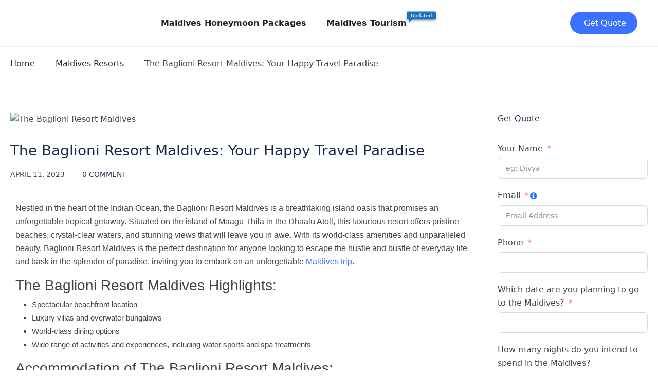

--- FILE ---
content_type: text/html; charset=UTF-8
request_url: https://maldivespackages.in/maldives-resorts/the-baglioni-resort-maldives
body_size: 51247
content:
<!DOCTYPE html>
<html lang="en-GB" >
<head>
    <meta charset="UTF-8">
    <meta name="viewport"
          content="width=device-width, height=device-height, initial-scale=1, maximum-scale=2, minimum-scale=1 , user-scalable=0">
    <meta name="theme-color" content="#3b71fe"/>
    <meta http-equiv="x-ua-compatible" content="IE=edge">
            <meta name="traveler" content="3.1.2.1"/>      <link rel="profile" href="http://gmpg.org/xfn/11">
    <link rel="pingback" href="https://maldivespackages.in/xmlrpc.php">
        <meta name='robots' content='index, follow, max-image-preview:large, max-snippet:-1, max-video-preview:-1' />

	<!-- This site is optimized with the Yoast SEO plugin v26.6 - https://yoast.com/wordpress/plugins/seo/ -->
	<title>The Baglioni Resort Maldives: Italian Elegance in Paradise</title>
	<meta name="description" content="Discover pure bliss at The Baglioni Resort Maldives, your ultimate travel paradise. Immerse yourself in luxury and serenity amidst stunning natural beauty." />
	<link rel="canonical" href="https://maldivespackages.in/maldives-resorts/the-baglioni-resort-maldives" />
	<meta property="og:locale" content="en_GB" />
	<meta property="og:type" content="article" />
	<meta property="og:title" content="The Baglioni Resort Maldives: Italian Elegance in Paradise" />
	<meta property="og:description" content="Discover pure bliss at The Baglioni Resort Maldives, your ultimate travel paradise. Immerse yourself in luxury and serenity amidst stunning natural beauty." />
	<meta property="og:url" content="https://maldivespackages.in/maldives-resorts/the-baglioni-resort-maldives" />
	<meta property="og:site_name" content="Maldives Packages" />
	<meta property="article:published_time" content="2023-04-11T13:13:14+00:00" />
	<meta property="article:modified_time" content="2024-05-27T12:11:29+00:00" />
	<meta property="og:image" content="https://maldivespackages.in/wp-content/uploads/2023/08/The-Baglioni-Resort-Maldives.jpg" />
	<meta property="og:image:width" content="1280" />
	<meta property="og:image:height" content="720" />
	<meta property="og:image:type" content="image/jpeg" />
	<meta name="author" content="Ashraf" />
	<meta name="twitter:card" content="summary_large_image" />
	<meta name="twitter:label1" content="Written by" />
	<meta name="twitter:data1" content="Ashraf" />
	<meta name="twitter:label2" content="Estimated reading time" />
	<meta name="twitter:data2" content="4 minutes" />
	<script type="application/ld+json" class="yoast-schema-graph">{"@context":"https://schema.org","@graph":[{"@type":"WebPage","@id":"https://maldivespackages.in/maldives-resorts/the-baglioni-resort-maldives","url":"https://maldivespackages.in/maldives-resorts/the-baglioni-resort-maldives","name":"The Baglioni Resort Maldives: Italian Elegance in Paradise","isPartOf":{"@id":"https://maldivespackages.in/#website"},"primaryImageOfPage":{"@id":"https://maldivespackages.in/maldives-resorts/the-baglioni-resort-maldives#primaryimage"},"image":{"@id":"https://maldivespackages.in/maldives-resorts/the-baglioni-resort-maldives#primaryimage"},"thumbnailUrl":"https://maldivespackages.in/wp-content/uploads/2023/08/The-Baglioni-Resort-Maldives.jpg","datePublished":"2023-04-11T13:13:14+00:00","dateModified":"2024-05-27T12:11:29+00:00","author":{"@id":"https://maldivespackages.in/#/schema/person/2557a276d450df5d568da71eca08672e"},"description":"Discover pure bliss at The Baglioni Resort Maldives, your ultimate travel paradise. Immerse yourself in luxury and serenity amidst stunning natural beauty.","breadcrumb":{"@id":"https://maldivespackages.in/maldives-resorts/the-baglioni-resort-maldives#breadcrumb"},"inLanguage":"en-GB","potentialAction":[{"@type":"ReadAction","target":["https://maldivespackages.in/maldives-resorts/the-baglioni-resort-maldives"]}]},{"@type":"ImageObject","inLanguage":"en-GB","@id":"https://maldivespackages.in/maldives-resorts/the-baglioni-resort-maldives#primaryimage","url":"https://maldivespackages.in/wp-content/uploads/2023/08/The-Baglioni-Resort-Maldives.jpg","contentUrl":"https://maldivespackages.in/wp-content/uploads/2023/08/The-Baglioni-Resort-Maldives.jpg","width":1280,"height":720,"caption":"The Baglioni Resort Maldives"},{"@type":"BreadcrumbList","@id":"https://maldivespackages.in/maldives-resorts/the-baglioni-resort-maldives#breadcrumb","itemListElement":[{"@type":"ListItem","position":1,"name":"Home","item":"https://maldivespackages.in/"},{"@type":"ListItem","position":2,"name":"The Baglioni Resort Maldives: Your Happy Travel Paradise"}]},{"@type":"WebSite","@id":"https://maldivespackages.in/#website","url":"https://maldivespackages.in/","name":"Maldives Packages","description":"","potentialAction":[{"@type":"SearchAction","target":{"@type":"EntryPoint","urlTemplate":"https://maldivespackages.in/?s={search_term_string}"},"query-input":{"@type":"PropertyValueSpecification","valueRequired":true,"valueName":"search_term_string"}}],"inLanguage":"en-GB"},{"@type":"Person","@id":"https://maldivespackages.in/#/schema/person/2557a276d450df5d568da71eca08672e","name":"Ashraf","image":{"@type":"ImageObject","inLanguage":"en-GB","@id":"https://maldivespackages.in/#/schema/person/image/","url":"https://secure.gravatar.com/avatar/5c1ff676bf7e293809f18dc53a95bf74380c5b2d553f050eaebcb9f72cc3c707?s=96&d=mm&r=g","contentUrl":"https://secure.gravatar.com/avatar/5c1ff676bf7e293809f18dc53a95bf74380c5b2d553f050eaebcb9f72cc3c707?s=96&d=mm&r=g","caption":"Ashraf"},"sameAs":["http://localhost/maldivespackages.in"],"url":"https://maldivespackages.in/author/ashraf"}]}</script>
	<!-- / Yoast SEO plugin. -->


<link rel='dns-prefetch' href='//maps.googleapis.com' />
<link rel='dns-prefetch' href='//fonts.googleapis.com' />
<link rel='dns-prefetch' href='//maxst.icons8.com' />
<style id='wp-img-auto-sizes-contain-inline-css' type='text/css'>
img:is([sizes=auto i],[sizes^="auto," i]){contain-intrinsic-size:3000px 1500px}
/*# sourceURL=wp-img-auto-sizes-contain-inline-css */
</style>
<link rel='stylesheet' id='fluentform-elementor-widget-css' href='https://maldivespackages.in/wp-content/plugins/fluentform/assets/css/fluent-forms-elementor-widget.css?ver=6.1.12' type='text/css' media='all' />
<style id='wp-emoji-styles-inline-css' type='text/css'>

	img.wp-smiley, img.emoji {
		display: inline !important;
		border: none !important;
		box-shadow: none !important;
		height: 1em !important;
		width: 1em !important;
		margin: 0 0.07em !important;
		vertical-align: -0.1em !important;
		background: none !important;
		padding: 0 !important;
	}
/*# sourceURL=wp-emoji-styles-inline-css */
</style>
<link rel='stylesheet' id='wp-block-library-css' href='https://maldivespackages.in/wp-includes/css/dist/block-library/style.min.css?ver=6.9' type='text/css' media='all' />
<style id='classic-theme-styles-inline-css' type='text/css'>
/*! This file is auto-generated */
.wp-block-button__link{color:#fff;background-color:#32373c;border-radius:9999px;box-shadow:none;text-decoration:none;padding:calc(.667em + 2px) calc(1.333em + 2px);font-size:1.125em}.wp-block-file__button{background:#32373c;color:#fff;text-decoration:none}
/*# sourceURL=/wp-includes/css/classic-themes.min.css */
</style>
<style id='global-styles-inline-css' type='text/css'>
:root{--wp--preset--aspect-ratio--square: 1;--wp--preset--aspect-ratio--4-3: 4/3;--wp--preset--aspect-ratio--3-4: 3/4;--wp--preset--aspect-ratio--3-2: 3/2;--wp--preset--aspect-ratio--2-3: 2/3;--wp--preset--aspect-ratio--16-9: 16/9;--wp--preset--aspect-ratio--9-16: 9/16;--wp--preset--color--black: #000000;--wp--preset--color--cyan-bluish-gray: #abb8c3;--wp--preset--color--white: #ffffff;--wp--preset--color--pale-pink: #f78da7;--wp--preset--color--vivid-red: #cf2e2e;--wp--preset--color--luminous-vivid-orange: #ff6900;--wp--preset--color--luminous-vivid-amber: #fcb900;--wp--preset--color--light-green-cyan: #7bdcb5;--wp--preset--color--vivid-green-cyan: #00d084;--wp--preset--color--pale-cyan-blue: #8ed1fc;--wp--preset--color--vivid-cyan-blue: #0693e3;--wp--preset--color--vivid-purple: #9b51e0;--wp--preset--gradient--vivid-cyan-blue-to-vivid-purple: linear-gradient(135deg,rgb(6,147,227) 0%,rgb(155,81,224) 100%);--wp--preset--gradient--light-green-cyan-to-vivid-green-cyan: linear-gradient(135deg,rgb(122,220,180) 0%,rgb(0,208,130) 100%);--wp--preset--gradient--luminous-vivid-amber-to-luminous-vivid-orange: linear-gradient(135deg,rgb(252,185,0) 0%,rgb(255,105,0) 100%);--wp--preset--gradient--luminous-vivid-orange-to-vivid-red: linear-gradient(135deg,rgb(255,105,0) 0%,rgb(207,46,46) 100%);--wp--preset--gradient--very-light-gray-to-cyan-bluish-gray: linear-gradient(135deg,rgb(238,238,238) 0%,rgb(169,184,195) 100%);--wp--preset--gradient--cool-to-warm-spectrum: linear-gradient(135deg,rgb(74,234,220) 0%,rgb(151,120,209) 20%,rgb(207,42,186) 40%,rgb(238,44,130) 60%,rgb(251,105,98) 80%,rgb(254,248,76) 100%);--wp--preset--gradient--blush-light-purple: linear-gradient(135deg,rgb(255,206,236) 0%,rgb(152,150,240) 100%);--wp--preset--gradient--blush-bordeaux: linear-gradient(135deg,rgb(254,205,165) 0%,rgb(254,45,45) 50%,rgb(107,0,62) 100%);--wp--preset--gradient--luminous-dusk: linear-gradient(135deg,rgb(255,203,112) 0%,rgb(199,81,192) 50%,rgb(65,88,208) 100%);--wp--preset--gradient--pale-ocean: linear-gradient(135deg,rgb(255,245,203) 0%,rgb(182,227,212) 50%,rgb(51,167,181) 100%);--wp--preset--gradient--electric-grass: linear-gradient(135deg,rgb(202,248,128) 0%,rgb(113,206,126) 100%);--wp--preset--gradient--midnight: linear-gradient(135deg,rgb(2,3,129) 0%,rgb(40,116,252) 100%);--wp--preset--font-size--small: 13px;--wp--preset--font-size--medium: 20px;--wp--preset--font-size--large: 36px;--wp--preset--font-size--x-large: 42px;--wp--preset--spacing--20: 0.44rem;--wp--preset--spacing--30: 0.67rem;--wp--preset--spacing--40: 1rem;--wp--preset--spacing--50: 1.5rem;--wp--preset--spacing--60: 2.25rem;--wp--preset--spacing--70: 3.38rem;--wp--preset--spacing--80: 5.06rem;--wp--preset--shadow--natural: 6px 6px 9px rgba(0, 0, 0, 0.2);--wp--preset--shadow--deep: 12px 12px 50px rgba(0, 0, 0, 0.4);--wp--preset--shadow--sharp: 6px 6px 0px rgba(0, 0, 0, 0.2);--wp--preset--shadow--outlined: 6px 6px 0px -3px rgb(255, 255, 255), 6px 6px rgb(0, 0, 0);--wp--preset--shadow--crisp: 6px 6px 0px rgb(0, 0, 0);}:where(.is-layout-flex){gap: 0.5em;}:where(.is-layout-grid){gap: 0.5em;}body .is-layout-flex{display: flex;}.is-layout-flex{flex-wrap: wrap;align-items: center;}.is-layout-flex > :is(*, div){margin: 0;}body .is-layout-grid{display: grid;}.is-layout-grid > :is(*, div){margin: 0;}:where(.wp-block-columns.is-layout-flex){gap: 2em;}:where(.wp-block-columns.is-layout-grid){gap: 2em;}:where(.wp-block-post-template.is-layout-flex){gap: 1.25em;}:where(.wp-block-post-template.is-layout-grid){gap: 1.25em;}.has-black-color{color: var(--wp--preset--color--black) !important;}.has-cyan-bluish-gray-color{color: var(--wp--preset--color--cyan-bluish-gray) !important;}.has-white-color{color: var(--wp--preset--color--white) !important;}.has-pale-pink-color{color: var(--wp--preset--color--pale-pink) !important;}.has-vivid-red-color{color: var(--wp--preset--color--vivid-red) !important;}.has-luminous-vivid-orange-color{color: var(--wp--preset--color--luminous-vivid-orange) !important;}.has-luminous-vivid-amber-color{color: var(--wp--preset--color--luminous-vivid-amber) !important;}.has-light-green-cyan-color{color: var(--wp--preset--color--light-green-cyan) !important;}.has-vivid-green-cyan-color{color: var(--wp--preset--color--vivid-green-cyan) !important;}.has-pale-cyan-blue-color{color: var(--wp--preset--color--pale-cyan-blue) !important;}.has-vivid-cyan-blue-color{color: var(--wp--preset--color--vivid-cyan-blue) !important;}.has-vivid-purple-color{color: var(--wp--preset--color--vivid-purple) !important;}.has-black-background-color{background-color: var(--wp--preset--color--black) !important;}.has-cyan-bluish-gray-background-color{background-color: var(--wp--preset--color--cyan-bluish-gray) !important;}.has-white-background-color{background-color: var(--wp--preset--color--white) !important;}.has-pale-pink-background-color{background-color: var(--wp--preset--color--pale-pink) !important;}.has-vivid-red-background-color{background-color: var(--wp--preset--color--vivid-red) !important;}.has-luminous-vivid-orange-background-color{background-color: var(--wp--preset--color--luminous-vivid-orange) !important;}.has-luminous-vivid-amber-background-color{background-color: var(--wp--preset--color--luminous-vivid-amber) !important;}.has-light-green-cyan-background-color{background-color: var(--wp--preset--color--light-green-cyan) !important;}.has-vivid-green-cyan-background-color{background-color: var(--wp--preset--color--vivid-green-cyan) !important;}.has-pale-cyan-blue-background-color{background-color: var(--wp--preset--color--pale-cyan-blue) !important;}.has-vivid-cyan-blue-background-color{background-color: var(--wp--preset--color--vivid-cyan-blue) !important;}.has-vivid-purple-background-color{background-color: var(--wp--preset--color--vivid-purple) !important;}.has-black-border-color{border-color: var(--wp--preset--color--black) !important;}.has-cyan-bluish-gray-border-color{border-color: var(--wp--preset--color--cyan-bluish-gray) !important;}.has-white-border-color{border-color: var(--wp--preset--color--white) !important;}.has-pale-pink-border-color{border-color: var(--wp--preset--color--pale-pink) !important;}.has-vivid-red-border-color{border-color: var(--wp--preset--color--vivid-red) !important;}.has-luminous-vivid-orange-border-color{border-color: var(--wp--preset--color--luminous-vivid-orange) !important;}.has-luminous-vivid-amber-border-color{border-color: var(--wp--preset--color--luminous-vivid-amber) !important;}.has-light-green-cyan-border-color{border-color: var(--wp--preset--color--light-green-cyan) !important;}.has-vivid-green-cyan-border-color{border-color: var(--wp--preset--color--vivid-green-cyan) !important;}.has-pale-cyan-blue-border-color{border-color: var(--wp--preset--color--pale-cyan-blue) !important;}.has-vivid-cyan-blue-border-color{border-color: var(--wp--preset--color--vivid-cyan-blue) !important;}.has-vivid-purple-border-color{border-color: var(--wp--preset--color--vivid-purple) !important;}.has-vivid-cyan-blue-to-vivid-purple-gradient-background{background: var(--wp--preset--gradient--vivid-cyan-blue-to-vivid-purple) !important;}.has-light-green-cyan-to-vivid-green-cyan-gradient-background{background: var(--wp--preset--gradient--light-green-cyan-to-vivid-green-cyan) !important;}.has-luminous-vivid-amber-to-luminous-vivid-orange-gradient-background{background: var(--wp--preset--gradient--luminous-vivid-amber-to-luminous-vivid-orange) !important;}.has-luminous-vivid-orange-to-vivid-red-gradient-background{background: var(--wp--preset--gradient--luminous-vivid-orange-to-vivid-red) !important;}.has-very-light-gray-to-cyan-bluish-gray-gradient-background{background: var(--wp--preset--gradient--very-light-gray-to-cyan-bluish-gray) !important;}.has-cool-to-warm-spectrum-gradient-background{background: var(--wp--preset--gradient--cool-to-warm-spectrum) !important;}.has-blush-light-purple-gradient-background{background: var(--wp--preset--gradient--blush-light-purple) !important;}.has-blush-bordeaux-gradient-background{background: var(--wp--preset--gradient--blush-bordeaux) !important;}.has-luminous-dusk-gradient-background{background: var(--wp--preset--gradient--luminous-dusk) !important;}.has-pale-ocean-gradient-background{background: var(--wp--preset--gradient--pale-ocean) !important;}.has-electric-grass-gradient-background{background: var(--wp--preset--gradient--electric-grass) !important;}.has-midnight-gradient-background{background: var(--wp--preset--gradient--midnight) !important;}.has-small-font-size{font-size: var(--wp--preset--font-size--small) !important;}.has-medium-font-size{font-size: var(--wp--preset--font-size--medium) !important;}.has-large-font-size{font-size: var(--wp--preset--font-size--large) !important;}.has-x-large-font-size{font-size: var(--wp--preset--font-size--x-large) !important;}
:where(.wp-block-post-template.is-layout-flex){gap: 1.25em;}:where(.wp-block-post-template.is-layout-grid){gap: 1.25em;}
:where(.wp-block-term-template.is-layout-flex){gap: 1.25em;}:where(.wp-block-term-template.is-layout-grid){gap: 1.25em;}
:where(.wp-block-columns.is-layout-flex){gap: 2em;}:where(.wp-block-columns.is-layout-grid){gap: 2em;}
:root :where(.wp-block-pullquote){font-size: 1.5em;line-height: 1.6;}
/*# sourceURL=global-styles-inline-css */
</style>
<link rel='stylesheet' id='contact-form-7-css' href='https://maldivespackages.in/wp-content/plugins/contact-form-7/includes/css/styles.css?ver=6.1.4' type='text/css' media='all' />
<link rel='stylesheet' id='bootstrap-css' href='https://maldivespackages.in/wp-content/themes/traveler/v3/bootstrap/css/bootstrap.min.css?ver=6.9' type='text/css' media='all' />
<link rel='stylesheet' id='sweetalert2-css-css' href='https://maldivespackages.in/wp-content/themes/traveler/v3/css/sweetalert2.css?ver=6.9' type='text/css' media='all' />
<link rel='stylesheet' id='fontawesome-css' href='https://maldivespackages.in/wp-content/themes/traveler/v3/fonts/fontawesome/css/all.min.css?ver=6.9' type='text/css' media='all' />
<link rel='stylesheet' id='google-font-css-css' href='https://fonts.googleapis.com/css?family=Poppins%3A400%2C500%2C600&#038;display=swap&#038;ver=6.9' type='text/css' media='all' />
<link rel='stylesheet' id='daterangepicker-css' href='https://maldivespackages.in/wp-content/themes/traveler/v2/js/daterangepicker/daterangepicker.css?ver=6.9' type='text/css' media='all' />
<link rel='stylesheet' id='rangeSlider-css' href='https://maldivespackages.in/wp-content/themes/traveler/v3/ion.rangeSlider/css/ion.rangeSlider.css?ver=6.9' type='text/css' media='all' />
<link rel='stylesheet' id='rangeSlider-skinHTML5-css' href='https://maldivespackages.in/wp-content/themes/traveler/v3/ion.rangeSlider/css/ion.rangeSlider.skinHTML5.css?ver=6.9' type='text/css' media='all' />
<link rel='stylesheet' id='single-hotel-detail-css' href='https://maldivespackages.in/wp-content/themes/traveler/v3/css/single-hotel-detail.css?ver=6.9' type='text/css' media='all' />
<link rel='stylesheet' id='fotorama-css' href='https://maldivespackages.in/wp-content/themes/traveler/v2/js/fotorama/fotorama.css?ver=6.9' type='text/css' media='all' />
<link rel='stylesheet' id='magnific-css' href='https://maldivespackages.in/wp-content/themes/traveler/v2/css/magnific-popup.css?ver=6.9' type='text/css' media='all' />
<link rel='stylesheet' id='awesome-line-awesome-css-css' href='https://maxst.icons8.com/vue-static/landings/line-awesome/line-awesome/1.1.0/css/line-awesome.min.css?ver=6.9' type='text/css' media='all' />
<link rel='stylesheet' id='main-css' href='https://maldivespackages.in/wp-content/themes/traveler/v3/css/main.css?ver=6.9' type='text/css' media='all' />
<link rel='stylesheet' id='layout-hotelv2-main-css' href='https://maldivespackages.in/wp-content/themes/traveler/inc/modules/layouts/elementorv2/assets/css/main.css?ver=6.9' type='text/css' media='all' />
<link rel='stylesheet' id='layout-font-icon-css' href='https://maldivespackages.in/wp-content/themes/traveler/inc/modules/layouts/cores/assets/css/traveler-icon.css?ver=6.9' type='text/css' media='all' />
<link rel='stylesheet' id='layout-google-font-css' href='https://fonts.googleapis.com/css2?family=DM+Sans%3Awght%40400%3B500%3B700&#038;display=swap&#038;ver=6.9' type='text/css' media='all' />
<link rel='stylesheet' id='layout-main-css' href='https://maldivespackages.in/wp-content/themes/traveler/inc/modules/layouts/cores/assets/css/main.css?ver=6.9' type='text/css' media='all' />
<link rel='stylesheet' id='elementor-frontend-css' href='https://maldivespackages.in/wp-content/uploads/elementor/css/custom-frontend.min.css?ver=1767144922' type='text/css' media='all' />
<link rel='stylesheet' id='elementor-post-6-css' href='https://maldivespackages.in/wp-content/uploads/elementor/css/post-6.css?ver=1767144922' type='text/css' media='all' />
<link rel='stylesheet' id='widget-heading-css' href='https://maldivespackages.in/wp-content/plugins/elementor/assets/css/widget-heading.min.css?ver=3.34.0' type='text/css' media='all' />
<link rel='stylesheet' id='widget-posts-css' href='https://maldivespackages.in/wp-content/plugins/elementor-pro/assets/css/widget-posts.min.css?ver=3.31.2' type='text/css' media='all' />
<link rel='stylesheet' id='elementor-post-3264-css' href='https://maldivespackages.in/wp-content/uploads/elementor/css/post-3264.css?ver=1767330321' type='text/css' media='all' />
<link rel='stylesheet' id='elementor-widget-style-css' href='https://maldivespackages.in/wp-content/plugins/traveler-layout-essential-for-elementor/assets/css/main.css?ver=6.9' type='text/css' media='all' />
<link rel='stylesheet' id='magnific-css-css' href='https://maldivespackages.in/wp-content/themes/traveler/v2/css/magnific-popup.css?ver=6.9' type='text/css' media='all' />
<link rel='stylesheet' id='elementor-gf-local-dmsans-css' href='https://maldivespackages.in/wp-content/uploads/elementor/google-fonts/css/dmsans.css?ver=1746083042' type='text/css' media='all' />
<link rel='stylesheet' id='elementor-gf-local-robotoslab-css' href='https://maldivespackages.in/wp-content/uploads/elementor/google-fonts/css/robotoslab.css?ver=1746083047' type='text/css' media='all' />
<link rel='stylesheet' id='elementor-gf-local-roboto-css' href='https://maldivespackages.in/wp-content/uploads/elementor/google-fonts/css/roboto.css?ver=1746083063' type='text/css' media='all' />
<script type="text/javascript" id="jquery-core-js-extra">
/* <![CDATA[ */
var list_location = {"list":"\"\""};
var st_params = {"theme_url":"https://maldivespackages.in/wp-content/themes/traveler","locale_fullcalendar":"en","caculator_price_single_ajax":"on","site_url":"https://maldivespackages.in","load_price":"https://maldivespackages.in","ajax_url":"https://maldivespackages.in/wp-admin/admin-ajax.php","loading_url":"https://maldivespackages.in/wp-admin/images/wpspin_light.gif","st_search_nonce":"3000b26fb1","facebook_enable":"on","facbook_app_id":"603999353503582","booking_currency_precision":"2","thousand_separator":".","decimal_separator":",","currency_symbol":"\u20b9","currency_position":"left","currency_rtl_support":"","free_text":"Free","date_format":"mm/dd/yyyy","date_format_calendar":"mm/dd/yyyy","time_format":"12h","mk_my_location":"https://maldivespackages.in/wp-content/themes/traveler/img/my_location.png","locale":"en_GB","header_bgr":"","text_refresh":"Refresh","date_fomat":"MM/DD/YYYY","text_loading":"Loading...","text_no_more":"No More","weather_api_key":"a82498aa9918914fa4ac5ba584a7e623","no_vacancy":"No vacancies","unlimited_vacancy":"Unlimited","a_vacancy":"a vacancy","more_vacancy":"vacancies","utm":"https://shinetheme.com/utm/utm.gif","_s":"1cfa803a7e","mclusmap":"https://maldivespackages.in/wp-content/themes/traveler/v2/images/icon_map/ico_gruop_location.svg","icon_contact_map":"https://maldivespackages.in/wp-content/themes/traveler/v2/images/markers/ico_location_3.png","text_adult":"Adult","text_adults":"Adults","text_child":"Children","text_childs":"Childrens","text_price":"Price","text_origin_price":"Origin Price","text_unavailable":"Not Available ","text_available":"Available ","text_adult_price":"Adult Price ","text_child_price":"Child Price ","text_infant_price":"Infant Price","text_update":"Update ","token_mapbox":"pk.eyJ1IjoidGhvYWluZ28iLCJhIjoiY2p3dTE4bDFtMDAweTQ5cm5rMXA5anUwMSJ9.RkIx76muBIvcZ5HDb2g0Bw","text_rtl_mapbox":"","st_icon_mapbox":"https://i.imgur.com/MK4NUzI.png","text_use_this_media":"Use this media","text_select_image":"Select Image","text_confirm_delete_item":"Are you sure want to delete this item?","text_process_cancel":"You cancelled the process","start_at_text":"Start at","end_at_text":"End at"};
var st_list_map_params = {"mk_my_location":"https://maldivespackages.in/wp-content/themes/traveler/img/my_location.png","text_my_location":"3000 m radius","text_no_result":"No Result","cluster_0":"\u003Cdiv class='cluster cluster-1'\u003ECLUSTER_COUNT\u003C/div\u003E","cluster_20":"\u003Cdiv class='cluster cluster-2'\u003ECLUSTER_COUNT\u003C/div\u003E","cluster_50":"\u003Cdiv class='cluster cluster-3'\u003ECLUSTER_COUNT\u003C/div\u003E","cluster_m1":"https://maldivespackages.in/wp-content/themes/traveler/img/map/m1.png","cluster_m2":"https://maldivespackages.in/wp-content/themes/traveler/img/map/m2.png","cluster_m3":"https://maldivespackages.in/wp-content/themes/traveler/img/map/m3.png","cluster_m4":"https://maldivespackages.in/wp-content/themes/traveler/img/map/m4.png","cluster_m5":"https://maldivespackages.in/wp-content/themes/traveler/img/map/m5.png","icon_full_screen":"https://maldivespackages.in/wp-content/themes/traveler/v2/images/icon_map/ico_fullscreen.svg","icon_my_location":"https://maldivespackages.in/wp-content/themes/traveler/v2/images/icon_map/ico_location.svg","icon_my_style":"https://maldivespackages.in/wp-content/themes/traveler/v2/images/icon_map/ico_view_maps.svg","icon_zoom_out":"https://maldivespackages.in/wp-content/themes/traveler/v2/images/icon_map/ico_maps_zoom-out.svg","icon_zoom_in":"https://maldivespackages.in/wp-content/themes/traveler/v2/images/icon_map/ico_maps_zoom_in.svg","icon_close":"https://maldivespackages.in/wp-content/themes/traveler/v2/images/icon_map/icon_close.svg"};
var st_checkout_text = {"without_pp":"Submit Request","with_pp":"Booking Now","validate_form":"Please fill all required fields","error_accept_term":"Please accept our terms and conditions","email_validate":"Email is not valid","adult_price":"Adult","child_price":"Child","infant_price":"Infant","adult":"Adult","child":"Child","infant":"Infant","price":"Price","origin_price":"Origin Price","text_unavailable":"Not Available: "};
var st_timezone = {"timezone_string":""};
var locale_daterangepicker = {"direction":"ltr","applyLabel":"Apply","cancelLabel":"Cancel","fromLabel":"From","toLabel":"To","customRangeLabel":"Custom","daysOfWeek":["Su","Mo","Tu","We","Th","Fr","Sa"],"monthNames":["January","February","March","April","May","June","July","August","September","October","November","December"],"firstDay":"0","today":"Today"};
var st_list_map_params = {"mk_my_location":"https://maldivespackages.in/wp-content/themes/traveler/img/my_location.png","text_my_location":"3000 m radius","text_no_result":"No Result","cluster_0":"\u003Cdiv class='cluster cluster-1'\u003ECLUSTER_COUNT\u003C/div\u003E","cluster_20":"\u003Cdiv class='cluster cluster-2'\u003ECLUSTER_COUNT\u003C/div\u003E","cluster_50":"\u003Cdiv class='cluster cluster-3'\u003ECLUSTER_COUNT\u003C/div\u003E","cluster_m1":"https://maldivespackages.in/wp-content/themes/traveler/img/map/m1.png","cluster_m2":"https://maldivespackages.in/wp-content/themes/traveler/img/map/m2.png","cluster_m3":"https://maldivespackages.in/wp-content/themes/traveler/img/map/m3.png","cluster_m4":"https://maldivespackages.in/wp-content/themes/traveler/img/map/m4.png","cluster_m5":"https://maldivespackages.in/wp-content/themes/traveler/img/map/m5.png","icon_full_screen":"https://maldivespackages.in/wp-content/themes/traveler/v2/images/icon_map/ico_fullscreen.svg","icon_my_location":"https://maldivespackages.in/wp-content/themes/traveler/v2/images/icon_map/ico_location.svg","icon_my_style":"https://maldivespackages.in/wp-content/themes/traveler/v2/images/icon_map/ico_view_maps.svg","icon_zoom_out":"https://maldivespackages.in/wp-content/themes/traveler/v2/images/icon_map/ico_maps_zoom-out.svg","icon_zoom_in":"https://maldivespackages.in/wp-content/themes/traveler/v2/images/icon_map/ico_maps_zoom_in.svg","icon_close":"https://maldivespackages.in/wp-content/themes/traveler/v2/images/icon_map/icon_close.svg"};
var st_config_partner = {"text_er_image_format":""};
var st_icon_picker = {"icon_list":["fa-glass","fa-music","fa-search","fa-envelope-o","fa-heart","fa-star","fa-star-o","fa-user","fa-film","fa-th-large","fa-th","fa-th-list","fa-check","fa-remove","fa-close","fa-times","fa-search-plus","fa-search-minus","fa-power-off","fa-signal","fa-gear","fa-cog","fa-trash-o","fa-home","fa-file-o","fa-clock-o","fa-road","fa-download","fa-arrow-circle-o-down","fa-arrow-circle-o-up","fa-inbox","fa-play-circle-o","fa-rotate-right","fa-repeat","fa-refresh","fa-list-alt","fa-lock","fa-flag","fa-headphones","fa-volume-off","fa-volume-down","fa-volume-up","fa-qrcode","fa-barcode","fa-tag","fa-tags","fa-book","fa-bookmark","fa-print","fa-camera","fa-font","fa-bold","fa-italic","fa-text-height","fa-text-width","fa-align-left","fa-align-center","fa-align-right","fa-align-justify","fa-list","fa-dedent","fa-outdent","fa-indent","fa-video-camera","fa-photo","fa-image","fa-picture-o","fa-pencil","fa-map-marker","fa-adjust","fa-tint","fa-edit","fa-pencil-square-o","fa-share-square-o","fa-check-square-o","fa-arrows","fa-step-backward","fa-fast-backward","fa-backward","fa-play","fa-pause","fa-stop","fa-forward","fa-fast-forward","fa-step-forward","fa-eject","fa-chevron-left","fa-chevron-right","fa-plus-circle","fa-minus-circle","fa-times-circle","fa-check-circle","fa-question-circle","fa-info-circle","fa-crosshairs","fa-times-circle-o","fa-check-circle-o","fa-ban","fa-arrow-left","fa-arrow-right","fa-arrow-up","fa-arrow-down","fa-mail-forward","fa-share","fa-expand","fa-compress","fa-plus","fa-minus","fa-asterisk","fa-exclamation-circle","fa-gift","fa-leaf","fa-fire","fa-eye","fa-eye-slash","fa-warning","fa-exclamation-triangle","fa-plane","fa-calendar","fa-random","fa-comment","fa-magnet","fa-chevron-up","fa-chevron-down","fa-retweet","fa-shopping-cart","fa-folder","fa-folder-open","fa-arrows-v","fa-arrows-h","fa-bar-chart-o","fa-bar-chart","fa-twitter-square","fa-facebook-square","fa-camera-retro","fa-key","fa-gears","fa-cogs","fa-comments","fa-thumbs-o-up","fa-thumbs-o-down","fa-star-half","fa-heart-o","fa-sign-out","fa-linkedin-square","fa-thumb-tack","fa-external-link","fa-sign-in","fa-trophy","fa-github-square","fa-upload","fa-lemon-o","fa-phone","fa-square-o","fa-bookmark-o","fa-phone-square","fa-twitter","fa-facebook-f","fa-facebook","fa-github","fa-unlock","fa-credit-card","fa-feed","fa-rss","fa-hdd-o","fa-bullhorn","fa-bell","fa-certificate","fa-hand-o-right","fa-hand-o-left","fa-hand-o-up","fa-hand-o-down","fa-arrow-circle-left","fa-arrow-circle-right","fa-arrow-circle-up","fa-arrow-circle-down","fa-globe","fa-wrench","fa-tasks","fa-filter","fa-briefcase","fa-arrows-alt","fa-group","fa-users","fa-chain","fa-link","fa-cloud","fa-flask","fa-cut","fa-scissors","fa-copy","fa-files-o","fa-paperclip","fa-save","fa-floppy-o","fa-square","fa-navicon","fa-reorder","fa-bars","fa-list-ul","fa-list-ol","fa-strikethrough","fa-underline","fa-table","fa-magic","fa-truck","fa-pinterest","fa-pinterest-square","fa-google-plus-square","fa-google-plus","fa-money","fa-caret-down","fa-caret-up","fa-caret-left","fa-caret-right","fa-columns","fa-unsorted","fa-sort","fa-sort-down","fa-sort-desc","fa-sort-up","fa-sort-asc","fa-envelope","fa-linkedin","fa-rotate-left","fa-undo","fa-legal","fa-gavel","fa-dashboard","fa-tachometer","fa-comment-o","fa-comments-o","fa-flash","fa-bolt","fa-sitemap","fa-umbrella","fa-paste","fa-clipboard","fa-lightbulb-o","fa-exchange","fa-cloud-download","fa-cloud-upload","fa-user-md","fa-stethoscope","fa-suitcase","fa-bell-o","fa-coffee","fa-cutlery","fa-file-text-o","fa-building-o","fa-hospital-o","fa-ambulance","fa-medkit","fa-fighter-jet","fa-beer","fa-h-square","fa-plus-square","fa-angle-double-left","fa-angle-double-right","fa-angle-double-up","fa-angle-double-down","fa-angle-left","fa-angle-right","fa-angle-up","fa-angle-down","fa-desktop","fa-laptop","fa-tablet","fa-mobile-phone","fa-mobile","fa-circle-o","fa-quote-left","fa-quote-right","fa-spinner","fa-circle","fa-mail-reply","fa-reply","fa-github-alt","fa-folder-o","fa-folder-open-o","fa-smile-o","fa-frown-o","fa-meh-o","fa-gamepad","fa-keyboard-o","fa-flag-o","fa-flag-checkered","fa-terminal","fa-code","fa-mail-reply-all","fa-reply-all","fa-star-half-empty","fa-star-half-full","fa-star-half-o","fa-location-arrow","fa-crop","fa-code-fork","fa-unlink","fa-chain-broken","fa-question","fa-info","fa-exclamation","fa-superscript","fa-subscript","fa-eraser","fa-puzzle-piece","fa-microphone","fa-microphone-slash","fa-shield","fa-calendar-o","fa-fire-extinguisher","fa-rocket","fa-maxcdn","fa-chevron-circle-left","fa-chevron-circle-right","fa-chevron-circle-up","fa-chevron-circle-down","fa-html5","fa-css3","fa-anchor","fa-unlock-alt","fa-bullseye","fa-ellipsis-h","fa-ellipsis-v","fa-rss-square","fa-play-circle","fa-ticket","fa-minus-square","fa-minus-square-o","fa-level-up","fa-level-down","fa-check-square","fa-pencil-square","fa-external-link-square","fa-share-square","fa-compass","fa-toggle-down","fa-caret-square-o-down","fa-toggle-up","fa-caret-square-o-up","fa-toggle-right","fa-caret-square-o-right","fa-euro","fa-eur","fa-gbp","fa-dollar","fa-usd","fa-rupee","fa-inr","fa-cny","fa-rmb","fa-yen","fa-jpy","fa-ruble","fa-rouble","fa-rub","fa-won","fa-krw","fa-bitcoin","fa-btc","fa-file","fa-file-text","fa-sort-alpha-asc","fa-sort-alpha-desc","fa-sort-amount-asc","fa-sort-amount-desc","fa-sort-numeric-asc","fa-sort-numeric-desc","fa-thumbs-up","fa-thumbs-down","fa-youtube-square","fa-youtube","fa-xing","fa-xing-square","fa-youtube-play","fa-dropbox","fa-stack-overflow","fa-instagram","fa-flickr","fa-adn","fa-bitbucket","fa-bitbucket-square","fa-tumblr","fa-tumblr-square","fa-long-arrow-down","fa-long-arrow-up","fa-long-arrow-left","fa-long-arrow-right","fa-apple","fa-windows","fa-android","fa-linux","fa-dribbble","fa-skype","fa-foursquare","fa-trello","fa-female","fa-male","fa-gittip","fa-gratipay","fa-sun-o","fa-moon-o","fa-archive","fa-bug","fa-vk","fa-weibo","fa-renren","fa-pagelines","fa-stack-exchange","fa-arrow-circle-o-right","fa-arrow-circle-o-left","fa-toggle-left","fa-caret-square-o-left","fa-dot-circle-o","fa-wheelchair","fa-vimeo-square","fa-turkish-lira","fa-try","fa-plus-square-o","fa-space-shuttle","fa-slack","fa-envelope-square","fa-wordpress","fa-openid","fa-institution","fa-bank","fa-university","fa-mortar-board","fa-graduation-cap","fa-yahoo","fa-google","fa-reddit","fa-reddit-square","fa-stumbleupon-circle","fa-stumbleupon","fa-delicious","fa-digg","fa-pied-piper","fa-pied-piper-alt","fa-drupal","fa-joomla","fa-language","fa-fax","fa-building","fa-child","fa-paw","fa-spoon","fa-cube","fa-cubes","fa-behance","fa-behance-square","fa-steam","fa-steam-square","fa-recycle","fa-automobile","fa-car","fa-cab","fa-taxi","fa-tree","fa-spotify","fa-deviantart","fa-soundcloud","fa-database","fa-file-pdf-o","fa-file-word-o","fa-file-excel-o","fa-file-powerpoint-o","fa-file-photo-o","fa-file-picture-o","fa-file-image-o","fa-file-zip-o","fa-file-archive-o","fa-file-sound-o","fa-file-audio-o","fa-file-movie-o","fa-file-video-o","fa-file-code-o","fa-vine","fa-codepen","fa-jsfiddle","fa-life-bouy","fa-life-buoy","fa-life-saver","fa-support","fa-life-ring","fa-circle-o-notch","fa-ra","fa-rebel","fa-ge","fa-empire","fa-git-square","fa-git","fa-y-combinator-square","fa-yc-square","fa-hacker-news","fa-tencent-weibo","fa-qq","fa-wechat","fa-weixin","fa-send","fa-paper-plane","fa-send-o","fa-paper-plane-o","fa-history","fa-circle-thin","fa-header","fa-paragraph","fa-sliders","fa-share-alt","fa-share-alt-square","fa-bomb","fa-soccer-ball-o","fa-futbol-o","fa-tty","fa-binoculars","fa-plug","fa-slideshare","fa-twitch","fa-yelp","fa-newspaper-o","fa-wifi","fa-calculator","fa-paypal","fa-google-wallet","fa-cc-visa","fa-cc-mastercard","fa-cc-discover","fa-cc-amex","fa-cc-paypal","fa-cc-stripe","fa-bell-slash","fa-bell-slash-o","fa-trash","fa-copyright","fa-at","fa-eyedropper","fa-paint-brush","fa-birthday-cake","fa-area-chart","fa-pie-chart","fa-line-chart","fa-lastfm","fa-lastfm-square","fa-toggle-off","fa-toggle-on","fa-bicycle","fa-bus","fa-ioxhost","fa-angellist","fa-cc","fa-shekel","fa-sheqel","fa-ils","fa-meanpath","fa-buysellads","fa-connectdevelop","fa-dashcube","fa-forumbee","fa-leanpub","fa-sellsy","fa-shirtsinbulk","fa-simplybuilt","fa-skyatlas","fa-cart-plus","fa-cart-arrow-down","fa-diamond","fa-ship","fa-user-secret","fa-motorcycle","fa-street-view","fa-heartbeat","fa-venus","fa-mars","fa-mercury","fa-intersex","fa-transgender","fa-transgender-alt","fa-venus-double","fa-mars-double","fa-venus-mars","fa-mars-stroke","fa-mars-stroke-v","fa-mars-stroke-h","fa-neuter","fa-genderless","fa-facebook-official","fa-pinterest-p","fa-whatsapp","fa-server","fa-user-plus","fa-user-times","fa-hotel","fa-bed","fa-viacoin","fa-train","fa-subway","fa-medium","fa-yc","fa-y-combinator","fa-optin-monster","fa-opencart","fa-expeditedssl","fa-battery-4","fa-battery-full","fa-battery-3","fa-battery-three-quarters","fa-battery-2","fa-battery-half","fa-battery-1","fa-battery-quarter","fa-battery-0","fa-battery-empty","fa-mouse-pointer","fa-i-cursor","fa-object-group","fa-object-ungroup","fa-sticky-note","fa-sticky-note-o","fa-cc-jcb","fa-cc-diners-club","fa-clone","fa-balance-scale","fa-hourglass-o","fa-hourglass-1","fa-hourglass-start","fa-hourglass-2","fa-hourglass-half","fa-hourglass-3","fa-hourglass-end","fa-hourglass","fa-hand-grab-o","fa-hand-rock-o","fa-hand-stop-o","fa-hand-paper-o","fa-hand-scissors-o","fa-hand-lizard-o","fa-hand-spock-o","fa-hand-pointer-o","fa-hand-peace-o","fa-trademark","fa-registered","fa-creative-commons","fa-gg","fa-gg-circle","fa-tripadvisor","fa-odnoklassniki","fa-odnoklassniki-square","fa-get-pocket","fa-wikipedia-w","fa-safari","fa-chrome","fa-firefox","fa-opera","fa-internet-explorer","fa-tv","fa-television","fa-contao","fa-500px","fa-amazon","fa-calendar-plus-o","fa-calendar-minus-o","fa-calendar-times-o","fa-calendar-check-o","fa-industry","fa-map-pin","fa-map-signs","fa-map-o","fa-map","fa-commenting","fa-commenting-o","fa-houzz","fa-vimeo","fa-black-tie","fa-fonticons","fa-reddit-alien","fa-edge","fa-credit-card-alt","fa-codiepie","fa-modx","fa-fort-awesome","fa-usb","fa-product-hunt","fa-mixcloud","fa-scribd","fa-pause-circle","fa-pause-circle-o","fa-stop-circle","fa-stop-circle-o","fa-shopping-bag","fa-shopping-basket","fa-hashtag","fa-bluetooth","fa-bluetooth-b","fa-percent","fa-gitlab","fa-wpbeginner","fa-wpforms","fa-envira","fa-universal-access","fa-wheelchair-alt","fa-question-circle-o","fa-blind","fa-audio-description","fa-volume-control-phone","fa-braille","fa-assistive-listening-systems","fa-asl-interpreting","fa-american-sign-language-interpreting","fa-deafness","fa-hard-of-hearing","fa-deaf","fa-glide","fa-glide-g","fa-signing","fa-sign-language","fa-low-vision","fa-viadeo","fa-viadeo-square","fa-snapchat","fa-snapchat-ghost","fa-snapchat-square"]};
var st_timezone = {"timezone_string":""};
//# sourceURL=jquery-core-js-extra
/* ]]> */
</script>
<script type="text/javascript" src="https://maldivespackages.in/wp-includes/js/jquery/jquery.min.js?ver=3.7.1" id="jquery-core-js"></script>
<script type="text/javascript" src="https://maldivespackages.in/wp-includes/js/jquery/jquery-migrate.min.js?ver=3.4.1" id="jquery-migrate-js"></script>
<script type="text/javascript" src="https://maldivespackages.in/wp-content/themes/traveler/v2/js/magnific-popup/jquery.magnific-popup.min.js?ver=6.9" id="magnific-js"></script>
<script type="text/javascript" src="https://maps.googleapis.com/maps/api/js?libraries=places&amp;key=BIzaSyAbiWD8crgFpYN8GEeaL6QjgPlTpFJgmuk" id="map-js"></script>
<script type="text/javascript" src="https://maldivespackages.in/wp-content/themes/traveler/v2/js/magnific-popup/jquery.magnific-popup.min.js?ver=6.9" id="magnific-js-js"></script>
<meta name="generator" content="Elementor 3.34.0; features: e_font_icon_svg, additional_custom_breakpoints; settings: css_print_method-external, google_font-enabled, font_display-swap">
			<style>
				.e-con.e-parent:nth-of-type(n+4):not(.e-lazyloaded):not(.e-no-lazyload),
				.e-con.e-parent:nth-of-type(n+4):not(.e-lazyloaded):not(.e-no-lazyload) * {
					background-image: none !important;
				}
				@media screen and (max-height: 1024px) {
					.e-con.e-parent:nth-of-type(n+3):not(.e-lazyloaded):not(.e-no-lazyload),
					.e-con.e-parent:nth-of-type(n+3):not(.e-lazyloaded):not(.e-no-lazyload) * {
						background-image: none !important;
					}
				}
				@media screen and (max-height: 640px) {
					.e-con.e-parent:nth-of-type(n+2):not(.e-lazyloaded):not(.e-no-lazyload),
					.e-con.e-parent:nth-of-type(n+2):not(.e-lazyloaded):not(.e-no-lazyload) * {
						background-image: none !important;
					}
				}
			</style>
			
		<!-- Custom_css.php-->
		<style id="st_custom_css_php">
		
@media screen and (max-width: 782px) {
	html {
	margin-top: 0px !important;
	}
		.logged-in #header {
	margin-top: 0;
	}
}

:root {
	--main-color: #3b71fe;
	--body-color: #444444;
	--link-color: #1A2B48;
	--link-color-hover: rgba(59,113,254,0.9);
	--grey-color: #444444;
	--heading-color: #232323;
	--light-grey-color: #EAEEF3;
	--orange-color: #FA5636;
}

	.booking-item-rating .fa ,
	.booking-item.booking-item-small .booking-item-rating-stars,
	.comment-form .add_rating,
	.booking-item-payment .booking-item-rating-stars .fa-star,
	.st-item-rating .fa,
	li  .fa-star , li  .fa-star-o , li  .fa-star-half-o,
	.st-icheck-item label .fa,
	.single-st_hotel #st-content-wrapper .st-stars i,
	.service-list-wrapper .item .st-stars i,
	.services-item.item-elementor .item .content-item .st-stars .stt-icon,
	.st-hotel-result .item-service .thumb .booking-item-rating-stars li i {
		color:#FA5636;
	}

.feature_class , .featured-image .featured{
	background: #ed0925 !important;
}

.search-result-page.st-rental .item-service .featured-image .featured:after,
body.single.single-location .st-overview-content.st_tab_service .st-content-over .st-tab-service-content #rental-search-result .featured-image .featured::after {
	border-bottom: 29px solid #ed0925;
}
.room-item .content .btn-show-price, .room-item .content .show-detail , .btn, .wp-block-search__button ,
#gotop , .form-submit .submit{
	background: #3b71fe;
	color:#FFF;
}
.room-item .content .btn-show-price:hover, .room-item .content .show-detail:hover ,  .btn:hover, .wp-block-search__button:hover ,
#gotop:hover , .form-submit .submit:hover{
	background: rgba(59,113,254,0.9);
	color:#FFF;
}
.feature_class::before {
	border-color: #ed0925 #ed0925 transparent transparent;
}
.feature_class::after {
	border-color: #ed0925 transparent #ed0925 #ed0925;
}
.featured_single .feature_class::before {
	border-color: transparent #ed0925 transparent transparent;
}
.item-nearby .st_featured::before {
	border-color: transparent transparent #ed0925 #ed0925;
}
.item-nearby .st_featured::after {
	border-color: #ed0925 #ed0925 #ed0925 transparent  ;
}

.st_sale_class {
	background-color: #3366cc;
}
.st_sale_class.st_sale_paper * {color: #3366cc }
.st_sale_class .st_star_label_sale_div::after,.st_sale_label_1::before{
	border-color: #3366cc transparent transparent #3366cc ;
}

.btn.active.focus, .btn.active:focus, .btn.focus, .btn:active.focus, .btn:active:focus, .btn:focus {
	outline: none;
}

.st_sale_class .st_star_label_sale_div::after {
	border-color: #3366cc}



		</style>
		<!-- End Custom_css.php-->
		<!-- start css hook filter -->
		<style type="text/css" id="st_custom_css">
				</style>
		<!-- end css hook filter -->
		<!-- css disable javascript -->
				<style type="text/css" id="st_enable_javascript">
		.search-tabs-bg > .tabbable >.tab-content > .tab-pane{display: none; opacity: 0;}.search-tabs-bg > .tabbable >.tab-content > .tab-pane.active{display: block;opacity: 1;}.search-tabs-to-top { margin-top: -120px;}		</style>

		<style>
		.blog-header {
    display: none;
}
.elementor-widget-text-editor {
    color: #444444 !important;
}		</style>
		<link rel="icon" href="https://maldivespackages.in/wp-content/uploads/2023/12/malidvespackages-32x32.png" sizes="32x32" />
<link rel="icon" href="https://maldivespackages.in/wp-content/uploads/2023/12/malidvespackages-192x192.png" sizes="192x192" />
<link rel="apple-touch-icon" href="https://maldivespackages.in/wp-content/uploads/2023/12/malidvespackages-180x180.png" />
<meta name="msapplication-TileImage" content="https://maldivespackages.in/wp-content/uploads/2023/12/malidvespackages-270x270.png" />

        <!-- Begin Custom CSS        -->
        <style>
            
body{
                color: #444444;
            }
        </style>
        <!-- End Custom CSS -->
        		<!-- HTML5 Shim and Respond.js IE8 support of HTML5 elements and media queries -->
		<!-- WARNING: Respond.js doesn't work if you view the page via file:// -->
		<!--[if lt IE 9]>
		<script src="https://oss.maxcdn.com/html5shiv/3.7.2/html5shiv.min.js"></script>
		<script src="https://oss.maxcdn.com/respond/1.4.2/respond.min.js"></script>
		<![endif]-->
					<script src="https://apis.google.com/js/platform.js" async defer></script>
						<meta name="google-signin-client_id" content="279159914253-68u5p8rq7cjfufbno1ahf32enjchcqu4.apps.googleusercontent.com">
			    
    <!-- Google tag (gtag.js) -->
<script async src="https://www.googletagmanager.com/gtag/js?id=G-KGR64RL0KQ"></script>
<script>
  window.dataLayer = window.dataLayer || [];
  function gtag(){dataLayer.push(arguments);}
  gtag('js', new Date());

  gtag('config', 'G-KGR64RL0KQ');
</script>
<!-- Google tag (gtag.js) -->
<script async src="https://www.googletagmanager.com/gtag/js?id=AW-11238833878"></script>
<script>
  window.dataLayer = window.dataLayer || [];
  function gtag(){dataLayer.push(arguments);}
  gtag('js', new Date());

  gtag('config', 'AW-11238833878');
</script></head>
<body class="wp-singular post-template-default single single-post postid-3264 single-format-standard wp-theme-traveler  st-header-9 body-header-elementor-9 st-mod-style menu_style1 search_enable_preload elementor-default elementor-kit-6 elementor-page elementor-page-3264">
<header class="header d-flex align-items-center justify-content-between">
	<div class="header__left">
		<div class="menu-toggle">

		</div>

					<a href="https://maldivespackages.in/" class="logo d-none d-sm-none d-lg-block">
				<img src="https://maldivespackages.in/wp-content/uploads/2023/03/maldivespackages-official-logo.png" alt="">
			</a>
			
		<a href="https://maldivespackages.in/" class="logo d-block  d-lg-none">
			<img loading="lazy" width="160" height="40" src="https://maldivespackages.in/wp-content/uploads/2023/12/maldivespackages-official-logo.png" class="attachment-full size-full" alt="maldivespackages-official-logo" decoding="async" srcset="https://maldivespackages.in/wp-content/uploads/2023/12/maldivespackages-official-logo.png 160w, https://maldivespackages.in/wp-content/uploads/2023/12/maldivespackages-official-logo-768x192.png 768w" sizes="(max-width: 160px) 100vw, 160px" />		</a>
			</div>
	<div class="header__center">
		<nav id="st-main-menu">
			<a href="#" class="back-menu"><span class="stt-icon stt-icon-arrow-left"></span></a>
			<ul id="main-menu" class="menu main-menu"><li id="menu-item-275" class="menu-item menu-item-type-custom menu-item-object-custom menu-item-275 item-mega-menu"><a class="" href="https://maldivespackages.in/maldives-honeymoon-packages">Maldives Honeymoon Packages</a></li>
<li id="menu-item-10180" class="menu-item menu-item-type-custom menu-item-object-custom menu-item-10180 item-mega-menu"><a class="" href="https://maldivespackages.in/category/maldives-tourism"><span class="title-menu">Maldives Tourism<span class="label-highlight" style="background-color: #1e73be; border-color: #1e73be">Updated</span></span></a></li>
</ul>		</nav>
						<ul class="st-list-mobile d-md-none">
									</ul>
						<div class="overlay"></div>
	</div>
	<div class="header__right">
		<ul class="items d-flex align-items-center flex-wrap"><li class="d-none d-sm-block d-md-block st-header-link"><a href="https://maldivespackages.in/?fluent-form=3"> <i class=" mr5"></i>Get Quote</a></li></ul>	</div>
</header>
                <div id="st-content-wrapper">
                                <div class="st-breadcrumb hidden-xs  d-none d-sm-block">
            <div class="container">
                <ul>
                    <li><a href="https://maldivespackages.in">Home</a></li><li><a href="https://maldivespackages.in/category/maldives-resorts">Maldives Resorts</a></li><li class="active">The Baglioni Resort Maldives: Your Happy Travel Paradise</li> </ul>
            </div>
        </div>
                    <div class=" st-blog ">
                <div class="container">
                    <div class="blog-content content">
                        <div class="row">
                            <div class="col-12 col-sm-9">
                                <div class="article">
                                    <div class="header">
                                        <header class="post-header">
                                                <span class="hover-img" href="https://maldivespackages.in/maldives-resorts/the-baglioni-resort-maldives">
        <img loading="lazy" width="1280" height="720" src="https://maldivespackages.in/wp-content/uploads/2023/08/The-Baglioni-Resort-Maldives.jpg" class="attachment-full size-full wp-post-image" alt="The Baglioni Resort Maldives" decoding="async" srcset="https://maldivespackages.in/wp-content/uploads/2023/08/The-Baglioni-Resort-Maldives.jpg 1280w, https://maldivespackages.in/wp-content/uploads/2023/08/The-Baglioni-Resort-Maldives-768x432.jpg 768w, https://maldivespackages.in/wp-content/uploads/2023/08/The-Baglioni-Resort-Maldives-370x208.jpg 370w" sizes="(max-width: 1280px) 100vw, 1280px" />    </span>

                                        </header>
                                                <div class="cate">
        <ul>
            <li ><a href="https://maldivespackages.in/category/maldives-resorts">Maldives Resorts</a></li>        </ul>
    </div>
                                        </div>
                                    <h1 class="title">The Baglioni Resort Maldives: Your Happy Travel Paradise</h1>
                                    <div class="post-info">
                                <span class="date">
                                    April 11, 2023                                </span>
                                        <span class="count-comment">
                                    0 comment                                </span>
                                    </div>
                                    <div class="post-content">		<div data-elementor-type="wp-post" data-elementor-id="3264" class="elementor elementor-3264" data-elementor-post-type="post">
						<section class="elementor-section elementor-top-section elementor-element elementor-element-1e31d851 elementor-section-boxed elementor-section-height-default elementor-section-height-default" data-id="1e31d851" data-element_type="section">
						<div class="elementor-container elementor-column-gap-default">
					<div class="elementor-column elementor-col-100 elementor-top-column elementor-element elementor-element-3a996dc0" data-id="3a996dc0" data-element_type="column">
			<div class="elementor-widget-wrap elementor-element-populated">
						<div class="elementor-element elementor-element-4369d902 elementor-widget elementor-widget-text-editor" data-id="4369d902" data-element_type="widget" data-widget_type="text-editor.default">
				<div class="elementor-widget-container">
									
<p>Nestled in the heart of the Indian Ocean, the Baglioni Resort Maldives is a breathtaking island oasis that promises an unforgettable tropical getaway. Situated on the island of Maagu Thila in the Dhaalu Atoll, this luxurious resort offers pristine beaches, crystal-clear waters, and stunning views that will leave you in awe. With its world-class amenities and unparalleled beauty, Baglioni Resort Maldives is the perfect destination for anyone looking to escape the hustle and bustle of everyday life and bask in the splendor of paradise, inviting you to embark on an unforgettable <a href="https://maldivespackages.in/">Maldives trip</a>.</p>

<h2 class="wp-block-heading">The Baglioni Resort Maldives Highlights:</h2>

<ul class="wp-block-list">
<li>Spectacular beachfront location</li>

<li>Luxury villas and overwater bungalows</li>

<li>World-class dining options</li>

<li>Wide range of activities and experiences, including water sports and spa treatments</li>
</ul>

<h2 class="wp-block-heading">Accommodation of The Baglioni Resort Maldives:</h2>

<p>Baglioni Resort Maldives offers a range of luxurious accommodation options that are sure to exceed your expectations. From the spacious beach villas to the stunning overwater bungalows, each room is designed with the utmost comfort and elegance in mind. Each villa and bungalow features a private pool and sundeck, as well as modern amenities such as air conditioning, flat-screen TVs, and Wi-Fi. The overwater bungalows offer direct access to the turquoise waters of the Indian Ocean, while the beach villas provide a serene and secluded atmosphere.</p>

<figure class="wp-block-table">
<table>
<tbody>
<tr>
<td><strong>Accommodation Type</strong></td>
<td><strong>Description</strong></td>
</tr>
<tr>
<td>Beach Villas</td>
<td>Spacious villas surrounded by lush vegetation, offering direct access to the beach. Features a private pool, outdoor shower, and sun loungers. Size: 108 sqm</td>
</tr>
<tr>
<td>Pool Beach Villas</td>
<td>Beach villas with a private pool and a stunning sea view. Features an outdoor shower and sun loungers. Size: 120 sqm</td>
</tr>
<tr>
<td>Water Villas</td>
<td>Overwater bungalows with a private terrace and direct access to the lagoon. Features a private pool, outdoor shower, and sun loungers. Size: 72 sqm</td>
</tr>
<tr>
<td>Pool Water Villas</td>
<td>Overwater bungalows with a private pool and stunning sea views. Features a private terrace, outdoor shower, and sun loungers. Size: 84 sqm</td>
</tr>
<tr>
<td>Presidential Water Villa</td>
<td>Luxurious overwater villa with two bedrooms, a spacious living room, a private pool, and stunning sea views. Features a private terrace, outdoor shower, and sun loungers. Size: 290 sqm</td>
</tr>
</tbody>
</table>
</figure>

<p> </p>

<h2 class="wp-block-heading">The Baglioni Resort Maldives Activities:</h2>

<p>Guests at Baglioni Resort Maldives can enjoy a wide range of activities and experiences. Water sports enthusiasts can indulge in snorkeling, scuba diving, and windsurfing, while those seeking relaxation can indulge in spa treatments at the resort&#8217;s wellness center. Cultural excursions, including visits to local villages, are also available.</p>
<h2 class="wp-block-heading">The Baglioni Resort Maldives Dining:</h2>
<p></p>
<p>The resort&#8217;s dining options are nothing short of spectacular. Guests can indulge in a variety of culinary delights at the three on-site restaurants, each offering a unique dining experience. From Italian cuisine at Gusto to fresh seafood at Umami, the resort&#8217;s dining options are sure to tantalize your taste buds. The resort also features a pool bar and a lounge bar, perfect for sipping on cocktails while enjoying the stunning views.</p>

<h2 class="wp-block-heading">The Baglioni Resort Maldives Location:</h2>

<p>The resort is located on the island of Maagu Thila in the Dhaalu Atoll, approximately 40 minutes by seaplane from Velana International Airport. Guests can also opt for a domestic flight and speedboat transfer.</p>

<h2 class="wp-block-heading">The Baglioni Resort Maldives Booking:</h2>

<p>Ready to book your stay at Baglioni Resort Maldives? Visit the resort&#8217;s website to browse available packages and special offers, or contact the reservations team to plan your dream getaway.</p>

<h2 class="wp-block-heading">The Baglioni Resort Maldives Policies:</h2>

<p>Check-in is at 2 PM, and check-out is at 12 PM. The resort accepts all major credit cards for payment. Cancellation policies vary depending on the type of booking, so be sure to check the resort&#8217;s website for details.</p>

<h3 class="wp-block-heading">Frequently Asked Questions about The Baglioni Resort Maldives:</h3>

<p>Q: Are there vegetarian and vegan dining options available at the resort?</p>

<p>A: Yes, the resort offers a variety of vegetarian and vegan dishes.</p>

<p>Q: Is there a shuttle service from the airport to the resort?</p>

<p>A: Yes, the resort offers seaplane and domestic flight transfers from Velana International Airport.</p>

<p>Q: Is there a kids&#8217; club at the resort?</p>

<p>A: Yes, the resort offers a kids&#8217; club with a range of activities for children.</p>
								</div>
				</div>
					</div>
		</div>
					</div>
		</section>
		<div class="elementor-element elementor-element-7a83260 e-flex e-con-boxed e-con e-parent" data-id="7a83260" data-element_type="container">
					<div class="e-con-inner">
				<div class="elementor-element elementor-element-aa076be elementor-widget elementor-widget-heading" data-id="aa076be" data-element_type="widget" data-widget_type="heading.default">
				<div class="elementor-widget-container">
					<h2 class="elementor-heading-title elementor-size-default">Related Maldives Resorts</h2>				</div>
				</div>
				<div class="elementor-element elementor-element-579eb4f elementor-grid-3 elementor-grid-tablet-2 elementor-grid-mobile-1 elementor-posts--thumbnail-top elementor-card-shadow-yes elementor-posts__hover-gradient elementor-widget elementor-widget-posts" data-id="579eb4f" data-element_type="widget" data-settings="{&quot;cards_columns&quot;:&quot;3&quot;,&quot;cards_columns_tablet&quot;:&quot;2&quot;,&quot;cards_columns_mobile&quot;:&quot;1&quot;,&quot;cards_row_gap&quot;:{&quot;unit&quot;:&quot;px&quot;,&quot;size&quot;:35,&quot;sizes&quot;:[]},&quot;cards_row_gap_laptop&quot;:{&quot;unit&quot;:&quot;px&quot;,&quot;size&quot;:&quot;&quot;,&quot;sizes&quot;:[]},&quot;cards_row_gap_tablet&quot;:{&quot;unit&quot;:&quot;px&quot;,&quot;size&quot;:&quot;&quot;,&quot;sizes&quot;:[]},&quot;cards_row_gap_mobile&quot;:{&quot;unit&quot;:&quot;px&quot;,&quot;size&quot;:&quot;&quot;,&quot;sizes&quot;:[]}}" data-widget_type="posts.cards">
				<div class="elementor-widget-container">
							<div class="elementor-posts-container elementor-posts elementor-posts--skin-cards elementor-grid" role="list">
				<article class="elementor-post elementor-grid-item post-5838 post type-post status-publish format-standard has-post-thumbnail hentry category-maldives-resorts" role="listitem">
			<div class="elementor-post__card">
				<a class="elementor-post__thumbnail__link" href="https://maldivespackages.in/maldives-resorts/taj-exotica-resort-spa-maldives" tabindex="-1" ><div class="elementor-post__thumbnail"><img fetchpriority="high" fetchpriority="high" decoding="async" width="300" height="300" src="https://maldivespackages.in/wp-content/uploads/2023/09/Taj-Exotica-Resort-Spa-Maldives-300x300.png" class="attachment-medium size-medium wp-image-5867" alt="" srcset="https://maldivespackages.in/wp-content/uploads/2023/09/Taj-Exotica-Resort-Spa-Maldives-300x300.png 300w, https://maldivespackages.in/wp-content/uploads/2023/09/Taj-Exotica-Resort-Spa-Maldives-1024x1024.png 1024w, https://maldivespackages.in/wp-content/uploads/2023/09/Taj-Exotica-Resort-Spa-Maldives-150x150.png 150w, https://maldivespackages.in/wp-content/uploads/2023/09/Taj-Exotica-Resort-Spa-Maldives-1536x1536.png 1536w, https://maldivespackages.in/wp-content/uploads/2023/09/Taj-Exotica-Resort-Spa-Maldives-2048x2048.png 2048w" sizes="(max-width: 300px) 100vw, 300px" /></div></a>
				<div class="elementor-post__text">
				<h3 class="elementor-post__title">
			<a href="https://maldivespackages.in/maldives-resorts/taj-exotica-resort-spa-maldives" >
				Taj Exotica Resort &amp; Spa Maldives			</a>
		</h3>
				</div>
					</div>
		</article>
				<article class="elementor-post elementor-grid-item post-5858 post type-post status-publish format-standard has-post-thumbnail hentry category-maldives-resorts tag-taj-coral-reef-resort-spa" role="listitem">
			<div class="elementor-post__card">
				<a class="elementor-post__thumbnail__link" href="https://maldivespackages.in/maldives-resorts/taj-coral-reef-resort-spa-maldives" tabindex="-1" ><div class="elementor-post__thumbnail"><img decoding="async" width="300" height="300" src="https://maldivespackages.in/wp-content/uploads/2023/09/Taj-Coral-Reef-Resort-Spa-Maldives-300x300.png" class="attachment-medium size-medium wp-image-5860" alt="" srcset="https://maldivespackages.in/wp-content/uploads/2023/09/Taj-Coral-Reef-Resort-Spa-Maldives-300x300.png 300w, https://maldivespackages.in/wp-content/uploads/2023/09/Taj-Coral-Reef-Resort-Spa-Maldives-1024x1024.png 1024w, https://maldivespackages.in/wp-content/uploads/2023/09/Taj-Coral-Reef-Resort-Spa-Maldives-150x150.png 150w, https://maldivespackages.in/wp-content/uploads/2023/09/Taj-Coral-Reef-Resort-Spa-Maldives-1536x1536.png 1536w, https://maldivespackages.in/wp-content/uploads/2023/09/Taj-Coral-Reef-Resort-Spa-Maldives-2048x2048.png 2048w" sizes="(max-width: 300px) 100vw, 300px" /></div></a>
				<div class="elementor-post__text">
				<h3 class="elementor-post__title">
			<a href="https://maldivespackages.in/maldives-resorts/taj-coral-reef-resort-spa-maldives" >
				Taj Coral Reef Resort &amp; Spa, Maldives			</a>
		</h3>
				</div>
					</div>
		</article>
				<article class="elementor-post elementor-grid-item post-5851 post type-post status-publish format-standard has-post-thumbnail hentry category-maldives-resorts" role="listitem">
			<div class="elementor-post__card">
				<a class="elementor-post__thumbnail__link" href="https://maldivespackages.in/maldives-resorts/sun-island-resort-spa-maldives" tabindex="-1" ><div class="elementor-post__thumbnail"><img decoding="async" width="300" height="300" src="https://maldivespackages.in/wp-content/uploads/2023/09/Sun-Island-Resort-Spa-300x300.png" class="attachment-medium size-medium wp-image-5853" alt="" srcset="https://maldivespackages.in/wp-content/uploads/2023/09/Sun-Island-Resort-Spa-300x300.png 300w, https://maldivespackages.in/wp-content/uploads/2023/09/Sun-Island-Resort-Spa-1024x1024.png 1024w, https://maldivespackages.in/wp-content/uploads/2023/09/Sun-Island-Resort-Spa-150x150.png 150w, https://maldivespackages.in/wp-content/uploads/2023/09/Sun-Island-Resort-Spa-1536x1536.png 1536w, https://maldivespackages.in/wp-content/uploads/2023/09/Sun-Island-Resort-Spa-2048x2048.png 2048w" sizes="(max-width: 300px) 100vw, 300px" /></div></a>
				<div class="elementor-post__text">
				<h3 class="elementor-post__title">
			<a href="https://maldivespackages.in/maldives-resorts/sun-island-resort-spa-maldives" >
				Sun Island Resort &#038; Spa, Maldives			</a>
		</h3>
				</div>
					</div>
		</article>
				<article class="elementor-post elementor-grid-item post-5845 post type-post status-publish format-standard has-post-thumbnail hentry category-maldives-resorts" role="listitem">
			<div class="elementor-post__card">
				<a class="elementor-post__thumbnail__link" href="https://maldivespackages.in/maldives-resorts/sun-aqua-vilu-reef-maldives-resort" tabindex="-1" ><div class="elementor-post__thumbnail"><img loading="lazy" loading="lazy" decoding="async" width="300" height="300" src="https://maldivespackages.in/wp-content/uploads/2023/09/Sun-Aqua-Vilu-Reef-Maldives-Resort-300x300.png" class="attachment-medium size-medium wp-image-5847" alt="" srcset="https://maldivespackages.in/wp-content/uploads/2023/09/Sun-Aqua-Vilu-Reef-Maldives-Resort-300x300.png 300w, https://maldivespackages.in/wp-content/uploads/2023/09/Sun-Aqua-Vilu-Reef-Maldives-Resort-1024x1024.png 1024w, https://maldivespackages.in/wp-content/uploads/2023/09/Sun-Aqua-Vilu-Reef-Maldives-Resort-150x150.png 150w, https://maldivespackages.in/wp-content/uploads/2023/09/Sun-Aqua-Vilu-Reef-Maldives-Resort-1536x1536.png 1536w, https://maldivespackages.in/wp-content/uploads/2023/09/Sun-Aqua-Vilu-Reef-Maldives-Resort-2048x2048.png 2048w" sizes="(max-width: 300px) 100vw, 300px" /></div></a>
				<div class="elementor-post__text">
				<h3 class="elementor-post__title">
			<a href="https://maldivespackages.in/maldives-resorts/sun-aqua-vilu-reef-maldives-resort" >
				Sun Aqua Vilu Reef Maldives Resort			</a>
		</h3>
				</div>
					</div>
		</article>
				<article class="elementor-post elementor-grid-item post-5829 post type-post status-publish format-standard has-post-thumbnail hentry category-maldives-resorts" role="listitem">
			<div class="elementor-post__card">
				<a class="elementor-post__thumbnail__link" href="https://maldivespackages.in/maldives-resorts/sun-aqua-iru-veli-maldives-resort" tabindex="-1" ><div class="elementor-post__thumbnail"><img loading="lazy" loading="lazy" decoding="async" width="300" height="300" src="https://maldivespackages.in/wp-content/uploads/2023/09/Sun-Aqua-Iru-Veli-Maldives-Resort-300x300.png" class="attachment-medium size-medium wp-image-5840" alt="" srcset="https://maldivespackages.in/wp-content/uploads/2023/09/Sun-Aqua-Iru-Veli-Maldives-Resort-300x300.png 300w, https://maldivespackages.in/wp-content/uploads/2023/09/Sun-Aqua-Iru-Veli-Maldives-Resort-1024x1024.png 1024w, https://maldivespackages.in/wp-content/uploads/2023/09/Sun-Aqua-Iru-Veli-Maldives-Resort-150x150.png 150w, https://maldivespackages.in/wp-content/uploads/2023/09/Sun-Aqua-Iru-Veli-Maldives-Resort-1536x1536.png 1536w, https://maldivespackages.in/wp-content/uploads/2023/09/Sun-Aqua-Iru-Veli-Maldives-Resort-2048x2048.png 2048w" sizes="(max-width: 300px) 100vw, 300px" /></div></a>
				<div class="elementor-post__text">
				<h3 class="elementor-post__title">
			<a href="https://maldivespackages.in/maldives-resorts/sun-aqua-iru-veli-maldives-resort" >
				Sun Aqua Iru Veli Maldives Resort			</a>
		</h3>
				</div>
					</div>
		</article>
				<article class="elementor-post elementor-grid-item post-5826 post type-post status-publish format-standard has-post-thumbnail hentry category-maldives-resorts" role="listitem">
			<div class="elementor-post__card">
				<a class="elementor-post__thumbnail__link" href="https://maldivespackages.in/maldives-resorts/safari-island-maldives-resort" tabindex="-1" ><div class="elementor-post__thumbnail"><img loading="lazy" loading="lazy" decoding="async" width="300" height="300" src="https://maldivespackages.in/wp-content/uploads/2023/09/Safari-Island-Maldives-Resort-300x300.png" class="attachment-medium size-medium wp-image-5830" alt="" srcset="https://maldivespackages.in/wp-content/uploads/2023/09/Safari-Island-Maldives-Resort-300x300.png 300w, https://maldivespackages.in/wp-content/uploads/2023/09/Safari-Island-Maldives-Resort-1024x1024.png 1024w, https://maldivespackages.in/wp-content/uploads/2023/09/Safari-Island-Maldives-Resort-150x150.png 150w, https://maldivespackages.in/wp-content/uploads/2023/09/Safari-Island-Maldives-Resort-1536x1536.png 1536w, https://maldivespackages.in/wp-content/uploads/2023/09/Safari-Island-Maldives-Resort-2048x2048.png 2048w" sizes="(max-width: 300px) 100vw, 300px" /></div></a>
				<div class="elementor-post__text">
				<h3 class="elementor-post__title">
			<a href="https://maldivespackages.in/maldives-resorts/safari-island-maldives-resort" >
				Safari Island Maldives Resort: Exotic Retreat			</a>
		</h3>
				</div>
					</div>
		</article>
				<article class="elementor-post elementor-grid-item post-5823 post type-post status-publish format-standard has-post-thumbnail hentry category-maldives-resorts" role="listitem">
			<div class="elementor-post__card">
				<a class="elementor-post__thumbnail__link" href="https://maldivespackages.in/maldives-resorts/soneva-fushi-maldives-resort" tabindex="-1" ><div class="elementor-post__thumbnail"><img loading="lazy" loading="lazy" decoding="async" width="300" height="300" src="https://maldivespackages.in/wp-content/uploads/2023/09/Soneva-Fushi-Maldives-Resort-300x300.png" class="attachment-medium size-medium wp-image-5827" alt="" srcset="https://maldivespackages.in/wp-content/uploads/2023/09/Soneva-Fushi-Maldives-Resort-300x300.png 300w, https://maldivespackages.in/wp-content/uploads/2023/09/Soneva-Fushi-Maldives-Resort-1024x1024.png 1024w, https://maldivespackages.in/wp-content/uploads/2023/09/Soneva-Fushi-Maldives-Resort-150x150.png 150w, https://maldivespackages.in/wp-content/uploads/2023/09/Soneva-Fushi-Maldives-Resort-1536x1536.png 1536w, https://maldivespackages.in/wp-content/uploads/2023/09/Soneva-Fushi-Maldives-Resort-2048x2048.png 2048w" sizes="(max-width: 300px) 100vw, 300px" /></div></a>
				<div class="elementor-post__text">
				<h3 class="elementor-post__title">
			<a href="https://maldivespackages.in/maldives-resorts/soneva-fushi-maldives-resort" >
				Soneva Fushi Maldives Resort: Luxury Eco-Haven			</a>
		</h3>
				</div>
					</div>
		</article>
				<article class="elementor-post elementor-grid-item post-5813 post type-post status-publish format-standard has-post-thumbnail hentry category-maldives-resorts tag-royal-island-resort-and-spa" role="listitem">
			<div class="elementor-post__card">
				<a class="elementor-post__thumbnail__link" href="https://maldivespackages.in/maldives-resorts/royal-island-resort-and-spa-maldives" tabindex="-1" ><div class="elementor-post__thumbnail"><img loading="lazy" loading="lazy" decoding="async" width="300" height="300" src="https://maldivespackages.in/wp-content/uploads/2023/09/Royal-Island-Resort-and-Spa-300x300.png" class="attachment-medium size-medium wp-image-5818" alt="" srcset="https://maldivespackages.in/wp-content/uploads/2023/09/Royal-Island-Resort-and-Spa-300x300.png 300w, https://maldivespackages.in/wp-content/uploads/2023/09/Royal-Island-Resort-and-Spa-1024x1024.png 1024w, https://maldivespackages.in/wp-content/uploads/2023/09/Royal-Island-Resort-and-Spa-150x150.png 150w, https://maldivespackages.in/wp-content/uploads/2023/09/Royal-Island-Resort-and-Spa-1536x1536.png 1536w, https://maldivespackages.in/wp-content/uploads/2023/09/Royal-Island-Resort-and-Spa-2048x2048.png 2048w" sizes="(max-width: 300px) 100vw, 300px" /></div></a>
				<div class="elementor-post__text">
				<h3 class="elementor-post__title">
			<a href="https://maldivespackages.in/maldives-resorts/royal-island-resort-and-spa-maldives" >
				Royal Island Resort and Spa , Maldives			</a>
		</h3>
				</div>
					</div>
		</article>
				<article class="elementor-post elementor-grid-item post-5814 post type-post status-publish format-standard has-post-thumbnail hentry category-maldives-resorts" role="listitem">
			<div class="elementor-post__card">
				<a class="elementor-post__thumbnail__link" href="https://maldivespackages.in/maldives-resorts/siyam-world-maldives-resort" tabindex="-1" ><div class="elementor-post__thumbnail"><img loading="lazy" loading="lazy" decoding="async" width="300" height="300" src="https://maldivespackages.in/wp-content/uploads/2023/09/Siyam-World-Maldives-Resort-300x300.png" class="attachment-medium size-medium wp-image-5816" alt="" srcset="https://maldivespackages.in/wp-content/uploads/2023/09/Siyam-World-Maldives-Resort-300x300.png 300w, https://maldivespackages.in/wp-content/uploads/2023/09/Siyam-World-Maldives-Resort-1024x1024.png 1024w, https://maldivespackages.in/wp-content/uploads/2023/09/Siyam-World-Maldives-Resort-150x150.png 150w, https://maldivespackages.in/wp-content/uploads/2023/09/Siyam-World-Maldives-Resort-1536x1536.png 1536w, https://maldivespackages.in/wp-content/uploads/2023/09/Siyam-World-Maldives-Resort-2048x2048.png 2048w" sizes="(max-width: 300px) 100vw, 300px" /></div></a>
				<div class="elementor-post__text">
				<h3 class="elementor-post__title">
			<a href="https://maldivespackages.in/maldives-resorts/siyam-world-maldives-resort" >
				Siyam World Maldives Resort: Your Tropical Oasis			</a>
		</h3>
				</div>
					</div>
		</article>
				<article class="elementor-post elementor-grid-item post-5801 post type-post status-publish format-standard has-post-thumbnail hentry category-maldives-resorts tag-robinson-club-noonu" role="listitem">
			<div class="elementor-post__card">
				<a class="elementor-post__thumbnail__link" href="https://maldivespackages.in/maldives-resorts/robinson-club-noonu-maldives" tabindex="-1" ><div class="elementor-post__thumbnail"><img loading="lazy" loading="lazy" decoding="async" width="300" height="300" src="https://maldivespackages.in/wp-content/uploads/2023/09/Robinson-Club-Noonu-Maldives-300x300.png" class="attachment-medium size-medium wp-image-5804" alt="" srcset="https://maldivespackages.in/wp-content/uploads/2023/09/Robinson-Club-Noonu-Maldives-300x300.png 300w, https://maldivespackages.in/wp-content/uploads/2023/09/Robinson-Club-Noonu-Maldives-1024x1024.png 1024w, https://maldivespackages.in/wp-content/uploads/2023/09/Robinson-Club-Noonu-Maldives-150x150.png 150w, https://maldivespackages.in/wp-content/uploads/2023/09/Robinson-Club-Noonu-Maldives-1536x1536.png 1536w, https://maldivespackages.in/wp-content/uploads/2023/09/Robinson-Club-Noonu-Maldives-2048x2048.png 2048w" sizes="(max-width: 300px) 100vw, 300px" /></div></a>
				<div class="elementor-post__text">
				<h3 class="elementor-post__title">
			<a href="https://maldivespackages.in/maldives-resorts/robinson-club-noonu-maldives" >
				Robinson Club Noonu, Maldives			</a>
		</h3>
				</div>
					</div>
		</article>
				<article class="elementor-post elementor-grid-item post-5792 post type-post status-publish format-standard has-post-thumbnail hentry category-maldives-resorts tag-shangri-las-villingili-resort-spa" role="listitem">
			<div class="elementor-post__card">
				<a class="elementor-post__thumbnail__link" href="https://maldivespackages.in/maldives-resorts/shangri-las-villingili-resort-spa-maldives" tabindex="-1" ><div class="elementor-post__thumbnail"><img loading="lazy" loading="lazy" decoding="async" width="300" height="300" src="https://maldivespackages.in/wp-content/uploads/2023/09/Shangri-Las-Villingili-Resort-Spa-300x300.png" class="attachment-medium size-medium wp-image-5802" alt="" srcset="https://maldivespackages.in/wp-content/uploads/2023/09/Shangri-Las-Villingili-Resort-Spa-300x300.png 300w, https://maldivespackages.in/wp-content/uploads/2023/09/Shangri-Las-Villingili-Resort-Spa-1024x1024.png 1024w, https://maldivespackages.in/wp-content/uploads/2023/09/Shangri-Las-Villingili-Resort-Spa-150x150.png 150w, https://maldivespackages.in/wp-content/uploads/2023/09/Shangri-Las-Villingili-Resort-Spa-1536x1536.png 1536w, https://maldivespackages.in/wp-content/uploads/2023/09/Shangri-Las-Villingili-Resort-Spa-2048x2048.png 2048w" sizes="(max-width: 300px) 100vw, 300px" /></div></a>
				<div class="elementor-post__text">
				<h3 class="elementor-post__title">
			<a href="https://maldivespackages.in/maldives-resorts/shangri-las-villingili-resort-spa-maldives" >
				Shangri-La’s Villingili Resort &amp; Spa, Maldives			</a>
		</h3>
				</div>
					</div>
		</article>
				<article class="elementor-post elementor-grid-item post-5784 post type-post status-publish format-standard has-post-thumbnail hentry category-maldives-resorts" role="listitem">
			<div class="elementor-post__card">
				<a class="elementor-post__thumbnail__link" href="https://maldivespackages.in/maldives-resorts/pullman-maldives-maamutaa-resort" tabindex="-1" ><div class="elementor-post__thumbnail"><img loading="lazy" loading="lazy" decoding="async" width="300" height="300" src="https://maldivespackages.in/wp-content/uploads/2023/09/MALDIVES-MAAMUTAA-RESORT-300x300.png" class="attachment-medium size-medium wp-image-5787" alt="" srcset="https://maldivespackages.in/wp-content/uploads/2023/09/MALDIVES-MAAMUTAA-RESORT-300x300.png 300w, https://maldivespackages.in/wp-content/uploads/2023/09/MALDIVES-MAAMUTAA-RESORT-1024x1024.png 1024w, https://maldivespackages.in/wp-content/uploads/2023/09/MALDIVES-MAAMUTAA-RESORT-150x150.png 150w, https://maldivespackages.in/wp-content/uploads/2023/09/MALDIVES-MAAMUTAA-RESORT-1536x1536.png 1536w, https://maldivespackages.in/wp-content/uploads/2023/09/MALDIVES-MAAMUTAA-RESORT-2048x2048.png 2048w" sizes="(max-width: 300px) 100vw, 300px" /></div></a>
				<div class="elementor-post__text">
				<h3 class="elementor-post__title">
			<a href="https://maldivespackages.in/maldives-resorts/pullman-maldives-maamutaa-resort" >
				Pullman Maldives Maamutaa Resort			</a>
		</h3>
				</div>
					</div>
		</article>
				<article class="elementor-post elementor-grid-item post-5783 post type-post status-publish format-standard has-post-thumbnail hentry category-maldives-resorts" role="listitem">
			<div class="elementor-post__card">
				<a class="elementor-post__thumbnail__link" href="https://maldivespackages.in/maldives-resorts/seaside-finolhu-maldives-resort" tabindex="-1" ><div class="elementor-post__thumbnail"><img loading="lazy" loading="lazy" decoding="async" width="300" height="300" src="https://maldivespackages.in/wp-content/uploads/2023/09/Seaside-Finolhu-Maldives-Resort-300x300.png" class="attachment-medium size-medium wp-image-5786" alt="" srcset="https://maldivespackages.in/wp-content/uploads/2023/09/Seaside-Finolhu-Maldives-Resort-300x300.png 300w, https://maldivespackages.in/wp-content/uploads/2023/09/Seaside-Finolhu-Maldives-Resort-1024x1024.png 1024w, https://maldivespackages.in/wp-content/uploads/2023/09/Seaside-Finolhu-Maldives-Resort-150x150.png 150w, https://maldivespackages.in/wp-content/uploads/2023/09/Seaside-Finolhu-Maldives-Resort-1536x1536.png 1536w, https://maldivespackages.in/wp-content/uploads/2023/09/Seaside-Finolhu-Maldives-Resort-2048x2048.png 2048w" sizes="(max-width: 300px) 100vw, 300px" /></div></a>
				<div class="elementor-post__text">
				<h3 class="elementor-post__title">
			<a href="https://maldivespackages.in/maldives-resorts/seaside-finolhu-maldives-resort" >
				Seaside Finolhu Maldives Resort			</a>
		</h3>
				</div>
					</div>
		</article>
				<article class="elementor-post elementor-grid-item post-5773 post type-post status-publish format-standard has-post-thumbnail hentry category-maldives-resorts" role="listitem">
			<div class="elementor-post__card">
				<a class="elementor-post__thumbnail__link" href="https://maldivespackages.in/maldives-resorts/saii-lagoon-maldives-resorts" tabindex="-1" ><div class="elementor-post__thumbnail"><img loading="lazy" loading="lazy" decoding="async" width="300" height="300" src="https://maldivespackages.in/wp-content/uploads/2023/09/SAii-Lagoon-Maldives-Resorts-300x300.png" class="attachment-medium size-medium wp-image-5777" alt="" srcset="https://maldivespackages.in/wp-content/uploads/2023/09/SAii-Lagoon-Maldives-Resorts-300x300.png 300w, https://maldivespackages.in/wp-content/uploads/2023/09/SAii-Lagoon-Maldives-Resorts-1024x1024.png 1024w, https://maldivespackages.in/wp-content/uploads/2023/09/SAii-Lagoon-Maldives-Resorts-150x150.png 150w, https://maldivespackages.in/wp-content/uploads/2023/09/SAii-Lagoon-Maldives-Resorts-1536x1536.png 1536w, https://maldivespackages.in/wp-content/uploads/2023/09/SAii-Lagoon-Maldives-Resorts-2048x2048.png 2048w" sizes="(max-width: 300px) 100vw, 300px" /></div></a>
				<div class="elementor-post__text">
				<h3 class="elementor-post__title">
			<a href="https://maldivespackages.in/maldives-resorts/saii-lagoon-maldives-resorts" >
				SAii Lagoon Maldives Resorts			</a>
		</h3>
				</div>
					</div>
		</article>
				<article class="elementor-post elementor-grid-item post-5763 post type-post status-publish format-standard has-post-thumbnail hentry category-maldives-resorts" role="listitem">
			<div class="elementor-post__card">
				<a class="elementor-post__thumbnail__link" href="https://maldivespackages.in/maldives-resorts/maafushivaru-maldives-resort" tabindex="-1" ><div class="elementor-post__thumbnail"><img loading="lazy" loading="lazy" decoding="async" width="300" height="300" src="https://maldivespackages.in/wp-content/uploads/2023/09/Maafushivaru-Maldives-Resort-300x300.png" class="attachment-medium size-medium wp-image-5767" alt="" srcset="https://maldivespackages.in/wp-content/uploads/2023/09/Maafushivaru-Maldives-Resort-300x300.png 300w, https://maldivespackages.in/wp-content/uploads/2023/09/Maafushivaru-Maldives-Resort-1024x1024.png 1024w, https://maldivespackages.in/wp-content/uploads/2023/09/Maafushivaru-Maldives-Resort-150x150.png 150w, https://maldivespackages.in/wp-content/uploads/2023/09/Maafushivaru-Maldives-Resort-1536x1536.png 1536w, https://maldivespackages.in/wp-content/uploads/2023/09/Maafushivaru-Maldives-Resort-2048x2048.png 2048w" sizes="(max-width: 300px) 100vw, 300px" /></div></a>
				<div class="elementor-post__text">
				<h3 class="elementor-post__title">
			<a href="https://maldivespackages.in/maldives-resorts/maafushivaru-maldives-resort" >
				Maafushivaru Maldives Resort: Experience the Best of the Maldives			</a>
		</h3>
				</div>
					</div>
		</article>
				<article class="elementor-post elementor-grid-item post-5755 post type-post status-publish format-standard has-post-thumbnail hentry category-maldives-resorts" role="listitem">
			<div class="elementor-post__card">
				<a class="elementor-post__thumbnail__link" href="https://maldivespackages.in/maldives-resorts/mirihi-island-maldives-resort" tabindex="-1" ><div class="elementor-post__thumbnail"><img loading="lazy" loading="lazy" decoding="async" width="300" height="300" src="https://maldivespackages.in/wp-content/uploads/2023/09/Mirihi-Island-Maldives-Resort-1-300x300.png" class="attachment-medium size-medium wp-image-5766" alt="" srcset="https://maldivespackages.in/wp-content/uploads/2023/09/Mirihi-Island-Maldives-Resort-1-300x300.png 300w, https://maldivespackages.in/wp-content/uploads/2023/09/Mirihi-Island-Maldives-Resort-1-1024x1024.png 1024w, https://maldivespackages.in/wp-content/uploads/2023/09/Mirihi-Island-Maldives-Resort-1-150x150.png 150w, https://maldivespackages.in/wp-content/uploads/2023/09/Mirihi-Island-Maldives-Resort-1-1536x1536.png 1536w, https://maldivespackages.in/wp-content/uploads/2023/09/Mirihi-Island-Maldives-Resort-1-2048x2048.png 2048w" sizes="(max-width: 300px) 100vw, 300px" /></div></a>
				<div class="elementor-post__text">
				<h3 class="elementor-post__title">
			<a href="https://maldivespackages.in/maldives-resorts/mirihi-island-maldives-resort" >
				Mirihi Island Maldives: Luxury Resort, Diving &amp; Spa			</a>
		</h3>
				</div>
					</div>
		</article>
				<article class="elementor-post elementor-grid-item post-5753 post type-post status-publish format-standard has-post-thumbnail hentry category-maldives-resorts" role="listitem">
			<div class="elementor-post__card">
				<a class="elementor-post__thumbnail__link" href="https://maldivespackages.in/maldives-resorts/kudadoo-private-island-maldives-resort" tabindex="-1" ><div class="elementor-post__thumbnail"><img loading="lazy" loading="lazy" decoding="async" width="300" height="300" src="https://maldivespackages.in/wp-content/uploads/2023/09/Kudadoo-Private-Island-Maldives-Resort-300x300.png" class="attachment-medium size-medium wp-image-5756" alt="" srcset="https://maldivespackages.in/wp-content/uploads/2023/09/Kudadoo-Private-Island-Maldives-Resort-300x300.png 300w, https://maldivespackages.in/wp-content/uploads/2023/09/Kudadoo-Private-Island-Maldives-Resort-1024x1024.png 1024w, https://maldivespackages.in/wp-content/uploads/2023/09/Kudadoo-Private-Island-Maldives-Resort-150x150.png 150w, https://maldivespackages.in/wp-content/uploads/2023/09/Kudadoo-Private-Island-Maldives-Resort-1536x1536.png 1536w, https://maldivespackages.in/wp-content/uploads/2023/09/Kudadoo-Private-Island-Maldives-Resort-2048x2048.png 2048w" sizes="(max-width: 300px) 100vw, 300px" /></div></a>
				<div class="elementor-post__text">
				<h3 class="elementor-post__title">
			<a href="https://maldivespackages.in/maldives-resorts/kudadoo-private-island-maldives-resort" >
				Kudadoo Private Island Maldives Resort			</a>
		</h3>
				</div>
					</div>
		</article>
				<article class="elementor-post elementor-grid-item post-5746 post type-post status-publish format-standard has-post-thumbnail hentry category-maldives-resorts" role="listitem">
			<div class="elementor-post__card">
				<a class="elementor-post__thumbnail__link" href="https://maldivespackages.in/maldives-resorts/milaidhoo-island-maldives-resort" tabindex="-1" ><div class="elementor-post__thumbnail"><img loading="lazy" loading="lazy" decoding="async" width="300" height="300" src="https://maldivespackages.in/wp-content/uploads/2023/09/Milaidhoo-Island-Maldives-300x300.png" class="attachment-medium size-medium wp-image-5752" alt="" srcset="https://maldivespackages.in/wp-content/uploads/2023/09/Milaidhoo-Island-Maldives-300x300.png 300w, https://maldivespackages.in/wp-content/uploads/2023/09/Milaidhoo-Island-Maldives-1024x1024.png 1024w, https://maldivespackages.in/wp-content/uploads/2023/09/Milaidhoo-Island-Maldives-150x150.png 150w, https://maldivespackages.in/wp-content/uploads/2023/09/Milaidhoo-Island-Maldives-1536x1536.png 1536w, https://maldivespackages.in/wp-content/uploads/2023/09/Milaidhoo-Island-Maldives-2048x2048.png 2048w" sizes="(max-width: 300px) 100vw, 300px" /></div></a>
				<div class="elementor-post__text">
				<h3 class="elementor-post__title">
			<a href="https://maldivespackages.in/maldives-resorts/milaidhoo-island-maldives-resort" >
				Milaidhoo Island Maldives Resort			</a>
		</h3>
				</div>
					</div>
		</article>
				<article class="elementor-post elementor-grid-item post-5743 post type-post status-publish format-standard has-post-thumbnail hentry category-maldives-resorts tag-komandoo-island-resort-spa" role="listitem">
			<div class="elementor-post__card">
				<a class="elementor-post__thumbnail__link" href="https://maldivespackages.in/maldives-resorts/komandoo-island-resort-spa-maldives" tabindex="-1" ><div class="elementor-post__thumbnail"><img loading="lazy" loading="lazy" decoding="async" width="300" height="300" src="https://maldivespackages.in/wp-content/uploads/2023/09/Komandoo-Island-Resor-300x300.png" class="attachment-medium size-medium wp-image-5745" alt="" srcset="https://maldivespackages.in/wp-content/uploads/2023/09/Komandoo-Island-Resor-300x300.png 300w, https://maldivespackages.in/wp-content/uploads/2023/09/Komandoo-Island-Resor-1024x1024.png 1024w, https://maldivespackages.in/wp-content/uploads/2023/09/Komandoo-Island-Resor-150x150.png 150w, https://maldivespackages.in/wp-content/uploads/2023/09/Komandoo-Island-Resor-1536x1536.png 1536w, https://maldivespackages.in/wp-content/uploads/2023/09/Komandoo-Island-Resor-2048x2048.png 2048w" sizes="(max-width: 300px) 100vw, 300px" /></div></a>
				<div class="elementor-post__text">
				<h3 class="elementor-post__title">
			<a href="https://maldivespackages.in/maldives-resorts/komandoo-island-resort-spa-maldives" >
				Komandoo Island Resort &#038; Spa, Maldives			</a>
		</h3>
				</div>
					</div>
		</article>
				<article class="elementor-post elementor-grid-item post-5736 post type-post status-publish format-standard has-post-thumbnail hentry category-maldives-resorts" role="listitem">
			<div class="elementor-post__card">
				<a class="elementor-post__thumbnail__link" href="https://maldivespackages.in/maldives-resorts/kandolhu-maldives-resort" tabindex="-1" ><div class="elementor-post__thumbnail"><img loading="lazy" loading="lazy" decoding="async" width="300" height="300" src="https://maldivespackages.in/wp-content/uploads/2023/09/Kandolhu-Maldives-Resort-300x300.png" class="attachment-medium size-medium wp-image-5738" alt="" srcset="https://maldivespackages.in/wp-content/uploads/2023/09/Kandolhu-Maldives-Resort-300x300.png 300w, https://maldivespackages.in/wp-content/uploads/2023/09/Kandolhu-Maldives-Resort-1024x1024.png 1024w, https://maldivespackages.in/wp-content/uploads/2023/09/Kandolhu-Maldives-Resort-150x150.png 150w, https://maldivespackages.in/wp-content/uploads/2023/09/Kandolhu-Maldives-Resort-1536x1536.png 1536w, https://maldivespackages.in/wp-content/uploads/2023/09/Kandolhu-Maldives-Resort-2048x2048.png 2048w" sizes="(max-width: 300px) 100vw, 300px" /></div></a>
				<div class="elementor-post__text">
				<h3 class="elementor-post__title">
			<a href="https://maldivespackages.in/maldives-resorts/kandolhu-maldives-resort" >
				Kandolhu Maldives Resort: Luxury Island Paradise			</a>
		</h3>
				</div>
					</div>
		</article>
				<article class="elementor-post elementor-grid-item post-5730 post type-post status-publish format-standard has-post-thumbnail hentry category-maldives-resorts" role="listitem">
			<div class="elementor-post__card">
				<a class="elementor-post__thumbnail__link" href="https://maldivespackages.in/maldives-resorts/kagi-maldives-resorts" tabindex="-1" ><div class="elementor-post__thumbnail"><img loading="lazy" loading="lazy" decoding="async" width="300" height="300" src="https://maldivespackages.in/wp-content/uploads/2023/09/Kagi-Maldives-Resorts-300x300.png" class="attachment-medium size-medium wp-image-5732" alt="" srcset="https://maldivespackages.in/wp-content/uploads/2023/09/Kagi-Maldives-Resorts-300x300.png 300w, https://maldivespackages.in/wp-content/uploads/2023/09/Kagi-Maldives-Resorts-1024x1024.png 1024w, https://maldivespackages.in/wp-content/uploads/2023/09/Kagi-Maldives-Resorts-150x150.png 150w, https://maldivespackages.in/wp-content/uploads/2023/09/Kagi-Maldives-Resorts-1536x1536.png 1536w, https://maldivespackages.in/wp-content/uploads/2023/09/Kagi-Maldives-Resorts-2048x2048.png 2048w" sizes="(max-width: 300px) 100vw, 300px" /></div></a>
				<div class="elementor-post__text">
				<h3 class="elementor-post__title">
			<a href="https://maldivespackages.in/maldives-resorts/kagi-maldives-resorts" >
				Kagi Maldives Resorts: A Maldivian Paradise for Couples and Solo Travelers			</a>
		</h3>
				</div>
					</div>
		</article>
				<article class="elementor-post elementor-grid-item post-5677 post type-post status-publish format-standard has-post-thumbnail hentry category-maldives-resorts" role="listitem">
			<div class="elementor-post__card">
				<a class="elementor-post__thumbnail__link" href="https://maldivespackages.in/maldives-resorts/joali-maldives-resort" tabindex="-1" ><div class="elementor-post__thumbnail"><img loading="lazy" loading="lazy" decoding="async" width="300" height="300" src="https://maldivespackages.in/wp-content/uploads/2023/09/JOALI-Maldives-300x300.png" class="attachment-medium size-medium wp-image-5688" alt="" srcset="https://maldivespackages.in/wp-content/uploads/2023/09/JOALI-Maldives-300x300.png 300w, https://maldivespackages.in/wp-content/uploads/2023/09/JOALI-Maldives-1024x1024.png 1024w, https://maldivespackages.in/wp-content/uploads/2023/09/JOALI-Maldives-150x150.png 150w, https://maldivespackages.in/wp-content/uploads/2023/09/JOALI-Maldives-1536x1536.png 1536w, https://maldivespackages.in/wp-content/uploads/2023/09/JOALI-Maldives-2048x2048.png 2048w" sizes="(max-width: 300px) 100vw, 300px" /></div></a>
				<div class="elementor-post__text">
				<h3 class="elementor-post__title">
			<a href="https://maldivespackages.in/maldives-resorts/joali-maldives-resort" >
				Joali Maldives: Experience the Joy of Living in Paradise			</a>
		</h3>
				</div>
					</div>
		</article>
				<article class="elementor-post elementor-grid-item post-5662 post type-post status-publish format-standard has-post-thumbnail hentry category-maldives-resorts" role="listitem">
			<div class="elementor-post__card">
				<a class="elementor-post__thumbnail__link" href="https://maldivespackages.in/maldives-resorts/huvafen-fushi-maldives-resort" tabindex="-1" ><div class="elementor-post__thumbnail"><img loading="lazy" loading="lazy" decoding="async" width="300" height="300" src="https://maldivespackages.in/wp-content/uploads/2023/09/Huvafen-Fushi-Maldives-Resort-300x300.png" class="attachment-medium size-medium wp-image-5672" alt="" srcset="https://maldivespackages.in/wp-content/uploads/2023/09/Huvafen-Fushi-Maldives-Resort-300x300.png 300w, https://maldivespackages.in/wp-content/uploads/2023/09/Huvafen-Fushi-Maldives-Resort-1024x1024.png 1024w, https://maldivespackages.in/wp-content/uploads/2023/09/Huvafen-Fushi-Maldives-Resort-150x150.png 150w, https://maldivespackages.in/wp-content/uploads/2023/09/Huvafen-Fushi-Maldives-Resort-1536x1536.png 1536w, https://maldivespackages.in/wp-content/uploads/2023/09/Huvafen-Fushi-Maldives-Resort-2048x2048.png 2048w" sizes="(max-width: 300px) 100vw, 300px" /></div></a>
				<div class="elementor-post__text">
				<h3 class="elementor-post__title">
			<a href="https://maldivespackages.in/maldives-resorts/huvafen-fushi-maldives-resort" >
				Huvafen Fushi Maldives: Romantic Getaway in the Indian Ocean			</a>
		</h3>
				</div>
					</div>
		</article>
				<article class="elementor-post elementor-grid-item post-5641 post type-post status-publish format-standard has-post-thumbnail hentry category-maldives-resorts" role="listitem">
			<div class="elementor-post__card">
				<a class="elementor-post__thumbnail__link" href="https://maldivespackages.in/maldives-resorts/hotel-riu-palace-maldivas-resort" tabindex="-1" ><div class="elementor-post__thumbnail"><img loading="lazy" loading="lazy" decoding="async" width="300" height="300" src="https://maldivespackages.in/wp-content/uploads/2023/09/Hotel-Riu-Palace-Maldivas-Resort-300x300.png" class="attachment-medium size-medium wp-image-5648" alt="" srcset="https://maldivespackages.in/wp-content/uploads/2023/09/Hotel-Riu-Palace-Maldivas-Resort-300x300.png 300w, https://maldivespackages.in/wp-content/uploads/2023/09/Hotel-Riu-Palace-Maldivas-Resort-1024x1024.png 1024w, https://maldivespackages.in/wp-content/uploads/2023/09/Hotel-Riu-Palace-Maldivas-Resort-150x150.png 150w, https://maldivespackages.in/wp-content/uploads/2023/09/Hotel-Riu-Palace-Maldivas-Resort-1536x1536.png 1536w, https://maldivespackages.in/wp-content/uploads/2023/09/Hotel-Riu-Palace-Maldivas-Resort-2048x2048.png 2048w" sizes="(max-width: 300px) 100vw, 300px" /></div></a>
				<div class="elementor-post__text">
				<h3 class="elementor-post__title">
			<a href="https://maldivespackages.in/maldives-resorts/hotel-riu-palace-maldivas-resort" >
				Hotel Riu Palace Maldivas Resort			</a>
		</h3>
				</div>
					</div>
		</article>
				<article class="elementor-post elementor-grid-item post-5632 post type-post status-publish format-standard has-post-thumbnail hentry category-maldives-resorts" role="listitem">
			<div class="elementor-post__card">
				<a class="elementor-post__thumbnail__link" href="https://maldivespackages.in/maldives-resorts/holiday-island-resort-and-spa-maldives" tabindex="-1" ><div class="elementor-post__thumbnail"><img loading="lazy" loading="lazy" decoding="async" width="300" height="300" src="https://maldivespackages.in/wp-content/uploads/2023/09/Holiday-Island-Resort-and-Spa-Maldives-300x300.png" class="attachment-medium size-medium wp-image-5636" alt="" srcset="https://maldivespackages.in/wp-content/uploads/2023/09/Holiday-Island-Resort-and-Spa-Maldives-300x300.png 300w, https://maldivespackages.in/wp-content/uploads/2023/09/Holiday-Island-Resort-and-Spa-Maldives-1024x1024.png 1024w, https://maldivespackages.in/wp-content/uploads/2023/09/Holiday-Island-Resort-and-Spa-Maldives-150x150.png 150w, https://maldivespackages.in/wp-content/uploads/2023/09/Holiday-Island-Resort-and-Spa-Maldives-1536x1536.png 1536w, https://maldivespackages.in/wp-content/uploads/2023/09/Holiday-Island-Resort-and-Spa-Maldives-2048x2048.png 2048w" sizes="(max-width: 300px) 100vw, 300px" /></div></a>
				<div class="elementor-post__text">
				<h3 class="elementor-post__title">
			<a href="https://maldivespackages.in/maldives-resorts/holiday-island-resort-and-spa-maldives" >
				Holiday Island Resort and Spa Maldives			</a>
		</h3>
				</div>
					</div>
		</article>
				<article class="elementor-post elementor-grid-item post-5609 post type-post status-publish format-standard has-post-thumbnail hentry category-maldives-resorts" role="listitem">
			<div class="elementor-post__card">
				<a class="elementor-post__thumbnail__link" href="https://maldivespackages.in/maldives-resorts/heritance-aarah-maldives-resort" tabindex="-1" ><div class="elementor-post__thumbnail"><img loading="lazy" loading="lazy" decoding="async" width="300" height="300" src="https://maldivespackages.in/wp-content/uploads/2023/09/Heritance-Aarah-Maldives-resort-300x300.png" class="attachment-medium size-medium wp-image-5610" alt="" srcset="https://maldivespackages.in/wp-content/uploads/2023/09/Heritance-Aarah-Maldives-resort-300x300.png 300w, https://maldivespackages.in/wp-content/uploads/2023/09/Heritance-Aarah-Maldives-resort-1024x1024.png 1024w, https://maldivespackages.in/wp-content/uploads/2023/09/Heritance-Aarah-Maldives-resort-150x150.png 150w, https://maldivespackages.in/wp-content/uploads/2023/09/Heritance-Aarah-Maldives-resort-1536x1536.png 1536w, https://maldivespackages.in/wp-content/uploads/2023/09/Heritance-Aarah-Maldives-resort-2048x2048.png 2048w" sizes="(max-width: 300px) 100vw, 300px" /></div></a>
				<div class="elementor-post__text">
				<h3 class="elementor-post__title">
			<a href="https://maldivespackages.in/maldives-resorts/heritance-aarah-maldives-resort" >
				Heritance Aarah Maldives resort			</a>
		</h3>
				</div>
					</div>
		</article>
				<article class="elementor-post elementor-grid-item post-5604 post type-post status-publish format-standard has-post-thumbnail hentry category-maldives-resorts" role="listitem">
			<div class="elementor-post__card">
				<a class="elementor-post__thumbnail__link" href="https://maldivespackages.in/maldives-resorts/grand-park-kodhipparu-maldives-resort" tabindex="-1" ><div class="elementor-post__thumbnail"><img loading="lazy" loading="lazy" decoding="async" width="300" height="300" src="https://maldivespackages.in/wp-content/uploads/2023/09/Grand-Park-Kodhipparu-Maldives-Resort-300x300.png" class="attachment-medium size-medium wp-image-5606" alt="" srcset="https://maldivespackages.in/wp-content/uploads/2023/09/Grand-Park-Kodhipparu-Maldives-Resort-300x300.png 300w, https://maldivespackages.in/wp-content/uploads/2023/09/Grand-Park-Kodhipparu-Maldives-Resort-1024x1024.png 1024w, https://maldivespackages.in/wp-content/uploads/2023/09/Grand-Park-Kodhipparu-Maldives-Resort-150x150.png 150w, https://maldivespackages.in/wp-content/uploads/2023/09/Grand-Park-Kodhipparu-Maldives-Resort-1536x1536.png 1536w, https://maldivespackages.in/wp-content/uploads/2023/09/Grand-Park-Kodhipparu-Maldives-Resort-2048x2048.png 2048w" sizes="(max-width: 300px) 100vw, 300px" /></div></a>
				<div class="elementor-post__text">
				<h3 class="elementor-post__title">
			<a href="https://maldivespackages.in/maldives-resorts/grand-park-kodhipparu-maldives-resort" >
				Grand Park Kodhipparu Maldives Resort			</a>
		</h3>
				</div>
					</div>
		</article>
				<article class="elementor-post elementor-grid-item post-5601 post type-post status-publish format-standard has-post-thumbnail hentry category-maldives-resorts" role="listitem">
			<div class="elementor-post__card">
				<a class="elementor-post__thumbnail__link" href="https://maldivespackages.in/maldives-resorts/gangehi-island-maldives-resort" tabindex="-1" ><div class="elementor-post__thumbnail"><img loading="lazy" loading="lazy" decoding="async" width="300" height="300" src="https://maldivespackages.in/wp-content/uploads/2023/09/Gangehi-Island-Maldives-Resort-300x300.png" class="attachment-medium size-medium wp-image-5603" alt="" srcset="https://maldivespackages.in/wp-content/uploads/2023/09/Gangehi-Island-Maldives-Resort-300x300.png 300w, https://maldivespackages.in/wp-content/uploads/2023/09/Gangehi-Island-Maldives-Resort-1024x1024.png 1024w, https://maldivespackages.in/wp-content/uploads/2023/09/Gangehi-Island-Maldives-Resort-150x150.png 150w, https://maldivespackages.in/wp-content/uploads/2023/09/Gangehi-Island-Maldives-Resort-1536x1536.png 1536w, https://maldivespackages.in/wp-content/uploads/2023/09/Gangehi-Island-Maldives-Resort-2048x2048.png 2048w" sizes="(max-width: 300px) 100vw, 300px" /></div></a>
				<div class="elementor-post__text">
				<h3 class="elementor-post__title">
			<a href="https://maldivespackages.in/maldives-resorts/gangehi-island-maldives-resort" >
				Gangehi Island Maldives Resort			</a>
		</h3>
				</div>
					</div>
		</article>
				<article class="elementor-post elementor-grid-item post-5598 post type-post status-publish format-standard has-post-thumbnail hentry category-maldives-resorts" role="listitem">
			<div class="elementor-post__card">
				<a class="elementor-post__thumbnail__link" href="https://maldivespackages.in/maldives-resorts/furaveri-maldives-resort" tabindex="-1" ><div class="elementor-post__thumbnail"><img loading="lazy" loading="lazy" decoding="async" width="300" height="300" src="https://maldivespackages.in/wp-content/uploads/2023/09/Furaveri-Maldives-Resort-300x300.png" class="attachment-medium size-medium wp-image-5599" alt="" srcset="https://maldivespackages.in/wp-content/uploads/2023/09/Furaveri-Maldives-Resort-300x300.png 300w, https://maldivespackages.in/wp-content/uploads/2023/09/Furaveri-Maldives-Resort-1024x1024.png 1024w, https://maldivespackages.in/wp-content/uploads/2023/09/Furaveri-Maldives-Resort-150x150.png 150w, https://maldivespackages.in/wp-content/uploads/2023/09/Furaveri-Maldives-Resort-1536x1536.png 1536w, https://maldivespackages.in/wp-content/uploads/2023/09/Furaveri-Maldives-Resort-2048x2048.png 2048w" sizes="(max-width: 300px) 100vw, 300px" /></div></a>
				<div class="elementor-post__text">
				<h3 class="elementor-post__title">
			<a href="https://maldivespackages.in/maldives-resorts/furaveri-maldives-resort" >
				Furaveri Maldives Resort | Luxury All-Inclusive Resort in Maldives			</a>
		</h3>
				</div>
					</div>
		</article>
				<article class="elementor-post elementor-grid-item post-5595 post type-post status-publish format-standard has-post-thumbnail hentry category-maldives-resorts" role="listitem">
			<div class="elementor-post__card">
				<a class="elementor-post__thumbnail__link" href="https://maldivespackages.in/maldives-resorts/fihalhohi-island-maldives-resort" tabindex="-1" ><div class="elementor-post__thumbnail"><img loading="lazy" loading="lazy" decoding="async" width="300" height="300" src="https://maldivespackages.in/wp-content/uploads/2023/09/Fihalhohi-Island-Maldives-Resort-300x300.png" class="attachment-medium size-medium wp-image-5597" alt="" srcset="https://maldivespackages.in/wp-content/uploads/2023/09/Fihalhohi-Island-Maldives-Resort-300x300.png 300w, https://maldivespackages.in/wp-content/uploads/2023/09/Fihalhohi-Island-Maldives-Resort-1024x1024.png 1024w, https://maldivespackages.in/wp-content/uploads/2023/09/Fihalhohi-Island-Maldives-Resort-150x150.png 150w, https://maldivespackages.in/wp-content/uploads/2023/09/Fihalhohi-Island-Maldives-Resort-1536x1536.png 1536w, https://maldivespackages.in/wp-content/uploads/2023/09/Fihalhohi-Island-Maldives-Resort-2048x2048.png 2048w" sizes="(max-width: 300px) 100vw, 300px" /></div></a>
				<div class="elementor-post__text">
				<h3 class="elementor-post__title">
			<a href="https://maldivespackages.in/maldives-resorts/fihalhohi-island-maldives-resort" >
				Fihalhohi Island Maldives Resort			</a>
		</h3>
				</div>
					</div>
		</article>
				<article class="elementor-post elementor-grid-item post-5592 post type-post status-publish format-standard has-post-thumbnail hentry category-maldives-resorts" role="listitem">
			<div class="elementor-post__card">
				<a class="elementor-post__thumbnail__link" href="https://maldivespackages.in/maldives-resorts/fairmont-maldives-sirru-fen-fushi-resort" tabindex="-1" ><div class="elementor-post__thumbnail"><img loading="lazy" loading="lazy" decoding="async" width="300" height="300" src="https://maldivespackages.in/wp-content/uploads/2023/09/Fairmount-300x300.png" class="attachment-medium size-medium wp-image-5593" alt="" srcset="https://maldivespackages.in/wp-content/uploads/2023/09/Fairmount-300x300.png 300w, https://maldivespackages.in/wp-content/uploads/2023/09/Fairmount-1024x1024.png 1024w, https://maldivespackages.in/wp-content/uploads/2023/09/Fairmount-150x150.png 150w, https://maldivespackages.in/wp-content/uploads/2023/09/Fairmount-1536x1536.png 1536w, https://maldivespackages.in/wp-content/uploads/2023/09/Fairmount-2048x2048.png 2048w" sizes="(max-width: 300px) 100vw, 300px" /></div></a>
				<div class="elementor-post__text">
				<h3 class="elementor-post__title">
			<a href="https://maldivespackages.in/maldives-resorts/fairmont-maldives-sirru-fen-fushi-resort" >
				Fairmont Maldives Sirru Fen Fushi Resort			</a>
		</h3>
				</div>
					</div>
		</article>
				<article class="elementor-post elementor-grid-item post-5589 post type-post status-publish format-standard has-post-thumbnail hentry category-maldives-resorts" role="listitem">
			<div class="elementor-post__card">
				<a class="elementor-post__thumbnail__link" href="https://maldivespackages.in/maldives-resorts/faarufush-maldives-resort" tabindex="-1" ><div class="elementor-post__thumbnail"><img loading="lazy" loading="lazy" decoding="async" width="300" height="300" src="https://maldivespackages.in/wp-content/uploads/2023/09/Faarufush-Maldives-Resort-300x300.png" class="attachment-medium size-medium wp-image-5591" alt="" srcset="https://maldivespackages.in/wp-content/uploads/2023/09/Faarufush-Maldives-Resort-300x300.png 300w, https://maldivespackages.in/wp-content/uploads/2023/09/Faarufush-Maldives-Resort-1024x1024.png 1024w, https://maldivespackages.in/wp-content/uploads/2023/09/Faarufush-Maldives-Resort-150x150.png 150w, https://maldivespackages.in/wp-content/uploads/2023/09/Faarufush-Maldives-Resort-1536x1536.png 1536w, https://maldivespackages.in/wp-content/uploads/2023/09/Faarufush-Maldives-Resort-2048x2048.png 2048w" sizes="(max-width: 300px) 100vw, 300px" /></div></a>
				<div class="elementor-post__text">
				<h3 class="elementor-post__title">
			<a href="https://maldivespackages.in/maldives-resorts/faarufush-maldives-resort" >
				Faarufush Maldives Resort: Your Blissful Haven for Happy Travel			</a>
		</h3>
				</div>
					</div>
		</article>
				<article class="elementor-post elementor-grid-item post-5585 post type-post status-publish format-standard has-post-thumbnail hentry category-maldives-resorts" role="listitem">
			<div class="elementor-post__card">
				<a class="elementor-post__thumbnail__link" href="https://maldivespackages.in/maldives-resorts/embudu-village-maldives-resort" tabindex="-1" ><div class="elementor-post__thumbnail"><img loading="lazy" loading="lazy" decoding="async" width="300" height="300" src="https://maldivespackages.in/wp-content/uploads/2023/09/Embudu-Village-Maldives-Resort-300x300.png" class="attachment-medium size-medium wp-image-5587" alt="" srcset="https://maldivespackages.in/wp-content/uploads/2023/09/Embudu-Village-Maldives-Resort-300x300.png 300w, https://maldivespackages.in/wp-content/uploads/2023/09/Embudu-Village-Maldives-Resort-1024x1024.png 1024w, https://maldivespackages.in/wp-content/uploads/2023/09/Embudu-Village-Maldives-Resort-150x150.png 150w, https://maldivespackages.in/wp-content/uploads/2023/09/Embudu-Village-Maldives-Resort-1536x1536.png 1536w, https://maldivespackages.in/wp-content/uploads/2023/09/Embudu-Village-Maldives-Resort-2048x2048.png 2048w" sizes="(max-width: 300px) 100vw, 300px" /></div></a>
				<div class="elementor-post__text">
				<h3 class="elementor-post__title">
			<a href="https://maldivespackages.in/maldives-resorts/embudu-village-maldives-resort" >
				Embudu Village Maldives Resort			</a>
		</h3>
				</div>
					</div>
		</article>
				<article class="elementor-post elementor-grid-item post-5582 post type-post status-publish format-standard has-post-thumbnail hentry category-maldives-resorts" role="listitem">
			<div class="elementor-post__card">
				<a class="elementor-post__thumbnail__link" href="https://maldivespackages.in/maldives-resorts/diamonds-thudufushi-maldives-resort" tabindex="-1" ><div class="elementor-post__thumbnail"><img loading="lazy" loading="lazy" decoding="async" width="300" height="300" src="https://maldivespackages.in/wp-content/uploads/2023/09/Diamonds-Thudufushi-300x300.png" class="attachment-medium size-medium wp-image-5584" alt="" srcset="https://maldivespackages.in/wp-content/uploads/2023/09/Diamonds-Thudufushi-300x300.png 300w, https://maldivespackages.in/wp-content/uploads/2023/09/Diamonds-Thudufushi-1024x1024.png 1024w, https://maldivespackages.in/wp-content/uploads/2023/09/Diamonds-Thudufushi-150x150.png 150w, https://maldivespackages.in/wp-content/uploads/2023/09/Diamonds-Thudufushi-1536x1536.png 1536w, https://maldivespackages.in/wp-content/uploads/2023/09/Diamonds-Thudufushi-2048x2048.png 2048w" sizes="(max-width: 300px) 100vw, 300px" /></div></a>
				<div class="elementor-post__text">
				<h3 class="elementor-post__title">
			<a href="https://maldivespackages.in/maldives-resorts/diamonds-thudufushi-maldives-resort" >
				Diamonds Thudufushi Maldives Resort			</a>
		</h3>
				</div>
					</div>
		</article>
				<article class="elementor-post elementor-grid-item post-5579 post type-post status-publish format-standard has-post-thumbnail hentry category-maldives-resorts" role="listitem">
			<div class="elementor-post__card">
				<a class="elementor-post__thumbnail__link" href="https://maldivespackages.in/maldives-resorts/dhigali-maldives-resort" tabindex="-1" ><div class="elementor-post__thumbnail"><img loading="lazy" loading="lazy" decoding="async" width="300" height="300" src="https://maldivespackages.in/wp-content/uploads/2023/09/Dhigali-Maldives-Resort-300x300.png" class="attachment-medium size-medium wp-image-5581" alt="" srcset="https://maldivespackages.in/wp-content/uploads/2023/09/Dhigali-Maldives-Resort-300x300.png 300w, https://maldivespackages.in/wp-content/uploads/2023/09/Dhigali-Maldives-Resort-1024x1024.png 1024w, https://maldivespackages.in/wp-content/uploads/2023/09/Dhigali-Maldives-Resort-150x150.png 150w, https://maldivespackages.in/wp-content/uploads/2023/09/Dhigali-Maldives-Resort-1536x1536.png 1536w, https://maldivespackages.in/wp-content/uploads/2023/09/Dhigali-Maldives-Resort-2048x2048.png 2048w" sizes="(max-width: 300px) 100vw, 300px" /></div></a>
				<div class="elementor-post__text">
				<h3 class="elementor-post__title">
			<a href="https://maldivespackages.in/maldives-resorts/dhigali-maldives-resort" >
				Dhigali Maldives Resort: Your Island Paradise Escape			</a>
		</h3>
				</div>
					</div>
		</article>
				<article class="elementor-post elementor-grid-item post-5576 post type-post status-publish format-standard has-post-thumbnail hentry category-maldives-resorts" role="listitem">
			<div class="elementor-post__card">
				<a class="elementor-post__thumbnail__link" href="https://maldivespackages.in/maldives-resorts/coco-palm-dhuni-kolhu-maldives-resort" tabindex="-1" ><div class="elementor-post__thumbnail"><img loading="lazy" loading="lazy" decoding="async" width="300" height="300" src="https://maldivespackages.in/wp-content/uploads/2023/09/Coco-Palm-Dhuni-Kolhu-Maldives-Resort-300x300.png" class="attachment-medium size-medium wp-image-5578" alt="" srcset="https://maldivespackages.in/wp-content/uploads/2023/09/Coco-Palm-Dhuni-Kolhu-Maldives-Resort-300x300.png 300w, https://maldivespackages.in/wp-content/uploads/2023/09/Coco-Palm-Dhuni-Kolhu-Maldives-Resort-1024x1024.png 1024w, https://maldivespackages.in/wp-content/uploads/2023/09/Coco-Palm-Dhuni-Kolhu-Maldives-Resort-150x150.png 150w, https://maldivespackages.in/wp-content/uploads/2023/09/Coco-Palm-Dhuni-Kolhu-Maldives-Resort-1536x1536.png 1536w, https://maldivespackages.in/wp-content/uploads/2023/09/Coco-Palm-Dhuni-Kolhu-Maldives-Resort-2048x2048.png 2048w" sizes="(max-width: 300px) 100vw, 300px" /></div></a>
				<div class="elementor-post__text">
				<h3 class="elementor-post__title">
			<a href="https://maldivespackages.in/maldives-resorts/coco-palm-dhuni-kolhu-maldives-resort" >
				Coco Palm Dhuni Kolhu Maldives Resort			</a>
		</h3>
				</div>
					</div>
		</article>
				<article class="elementor-post elementor-grid-item post-5572 post type-post status-publish format-standard has-post-thumbnail hentry category-maldives-resorts" role="listitem">
			<div class="elementor-post__card">
				<a class="elementor-post__thumbnail__link" href="https://maldivespackages.in/maldives-resorts/coco-bodu-hithi-maldives-resort" tabindex="-1" ><div class="elementor-post__thumbnail"><img loading="lazy" loading="lazy" decoding="async" width="300" height="300" src="https://maldivespackages.in/wp-content/uploads/2023/09/Coco-Bodu-Hithi-Maldives-Resort-300x300.png" class="attachment-medium size-medium wp-image-5574" alt="" srcset="https://maldivespackages.in/wp-content/uploads/2023/09/Coco-Bodu-Hithi-Maldives-Resort-300x300.png 300w, https://maldivespackages.in/wp-content/uploads/2023/09/Coco-Bodu-Hithi-Maldives-Resort-1024x1024.png 1024w, https://maldivespackages.in/wp-content/uploads/2023/09/Coco-Bodu-Hithi-Maldives-Resort-150x150.png 150w, https://maldivespackages.in/wp-content/uploads/2023/09/Coco-Bodu-Hithi-Maldives-Resort-1536x1536.png 1536w, https://maldivespackages.in/wp-content/uploads/2023/09/Coco-Bodu-Hithi-Maldives-Resort-2048x2048.png 2048w" sizes="(max-width: 300px) 100vw, 300px" /></div></a>
				<div class="elementor-post__text">
				<h3 class="elementor-post__title">
			<a href="https://maldivespackages.in/maldives-resorts/coco-bodu-hithi-maldives-resort" >
				Coco Bodu Hithi Maldives Resort			</a>
		</h3>
				</div>
					</div>
		</article>
				<article class="elementor-post elementor-grid-item post-5568 post type-post status-publish format-standard has-post-thumbnail hentry category-maldives-resorts" role="listitem">
			<div class="elementor-post__card">
				<a class="elementor-post__thumbnail__link" href="https://maldivespackages.in/maldives-resorts/baros-maldives-resort" tabindex="-1" ><div class="elementor-post__thumbnail"><img loading="lazy" loading="lazy" decoding="async" width="300" height="300" src="https://maldivespackages.in/wp-content/uploads/2023/09/Baros-Maldives-Resorts-300x300.png" class="attachment-medium size-medium wp-image-5570" alt="" srcset="https://maldivespackages.in/wp-content/uploads/2023/09/Baros-Maldives-Resorts-300x300.png 300w, https://maldivespackages.in/wp-content/uploads/2023/09/Baros-Maldives-Resorts-1024x1024.png 1024w, https://maldivespackages.in/wp-content/uploads/2023/09/Baros-Maldives-Resorts-150x150.png 150w, https://maldivespackages.in/wp-content/uploads/2023/09/Baros-Maldives-Resorts-1536x1536.png 1536w, https://maldivespackages.in/wp-content/uploads/2023/09/Baros-Maldives-Resorts-2048x2048.png 2048w" sizes="(max-width: 300px) 100vw, 300px" /></div></a>
				<div class="elementor-post__text">
				<h3 class="elementor-post__title">
			<a href="https://maldivespackages.in/maldives-resorts/baros-maldives-resort" >
				Baros Maldives: Romantic Getaway for Couples			</a>
		</h3>
				</div>
					</div>
		</article>
				<article class="elementor-post elementor-grid-item post-5562 post type-post status-publish format-standard has-post-thumbnail hentry category-maldives-resorts" role="listitem">
			<div class="elementor-post__card">
				<a class="elementor-post__thumbnail__link" href="https://maldivespackages.in/maldives-resorts/amari-havodda-maldives-resort" tabindex="-1" ><div class="elementor-post__thumbnail"><img loading="lazy" loading="lazy" decoding="async" width="300" height="300" src="https://maldivespackages.in/wp-content/uploads/2023/09/Amari-Havodda-Maldives-Resort-300x300.png" class="attachment-medium size-medium wp-image-5564" alt="" srcset="https://maldivespackages.in/wp-content/uploads/2023/09/Amari-Havodda-Maldives-Resort-300x300.png 300w, https://maldivespackages.in/wp-content/uploads/2023/09/Amari-Havodda-Maldives-Resort-1024x1024.png 1024w, https://maldivespackages.in/wp-content/uploads/2023/09/Amari-Havodda-Maldives-Resort-150x150.png 150w, https://maldivespackages.in/wp-content/uploads/2023/09/Amari-Havodda-Maldives-Resort-1536x1536.png 1536w, https://maldivespackages.in/wp-content/uploads/2023/09/Amari-Havodda-Maldives-Resort-2048x2048.png 2048w" sizes="(max-width: 300px) 100vw, 300px" /></div></a>
				<div class="elementor-post__text">
				<h3 class="elementor-post__title">
			<a href="https://maldivespackages.in/maldives-resorts/amari-havodda-maldives-resort" >
				Amari Havodda Maldives Resort: Island Paradise			</a>
		</h3>
				</div>
					</div>
		</article>
				<article class="elementor-post elementor-grid-item post-5559 post type-post status-publish format-standard has-post-thumbnail hentry category-maldives-resorts" role="listitem">
			<div class="elementor-post__card">
				<a class="elementor-post__thumbnail__link" href="https://maldivespackages.in/maldives-resorts/adaaran-select-meedhupparu-maldives-resort" tabindex="-1" ><div class="elementor-post__thumbnail"><img loading="lazy" loading="lazy" decoding="async" width="300" height="300" src="https://maldivespackages.in/wp-content/uploads/2023/09/Adaaran-Select-Meedhupparu-Maldives-Resort-300x300.png" class="attachment-medium size-medium wp-image-5561" alt="" srcset="https://maldivespackages.in/wp-content/uploads/2023/09/Adaaran-Select-Meedhupparu-Maldives-Resort-300x300.png 300w, https://maldivespackages.in/wp-content/uploads/2023/09/Adaaran-Select-Meedhupparu-Maldives-Resort-1024x1024.png 1024w, https://maldivespackages.in/wp-content/uploads/2023/09/Adaaran-Select-Meedhupparu-Maldives-Resort-150x150.png 150w, https://maldivespackages.in/wp-content/uploads/2023/09/Adaaran-Select-Meedhupparu-Maldives-Resort-1536x1536.png 1536w, https://maldivespackages.in/wp-content/uploads/2023/09/Adaaran-Select-Meedhupparu-Maldives-Resort-2048x2048.png 2048w" sizes="(max-width: 300px) 100vw, 300px" /></div></a>
				<div class="elementor-post__text">
				<h3 class="elementor-post__title">
			<a href="https://maldivespackages.in/maldives-resorts/adaaran-select-meedhupparu-maldives-resort" >
				Adaaran Select Meedhupparu Maldives Resort			</a>
		</h3>
				</div>
					</div>
		</article>
				<article class="elementor-post elementor-grid-item post-5555 post type-post status-publish format-standard has-post-thumbnail hentry category-maldives-resorts" role="listitem">
			<div class="elementor-post__card">
				<a class="elementor-post__thumbnail__link" href="https://maldivespackages.in/maldives-resorts/adaaran-select-hudhuran-fushi-maldives-resort" tabindex="-1" ><div class="elementor-post__thumbnail"><img loading="lazy" loading="lazy" decoding="async" width="300" height="300" src="https://maldivespackages.in/wp-content/uploads/2023/09/Adaaran-Select-Hudhuran-Fushi-Maldives-Resort-300x300.png" class="attachment-medium size-medium wp-image-5557" alt="" srcset="https://maldivespackages.in/wp-content/uploads/2023/09/Adaaran-Select-Hudhuran-Fushi-Maldives-Resort-300x300.png 300w, https://maldivespackages.in/wp-content/uploads/2023/09/Adaaran-Select-Hudhuran-Fushi-Maldives-Resort-1024x1024.png 1024w, https://maldivespackages.in/wp-content/uploads/2023/09/Adaaran-Select-Hudhuran-Fushi-Maldives-Resort-150x150.png 150w, https://maldivespackages.in/wp-content/uploads/2023/09/Adaaran-Select-Hudhuran-Fushi-Maldives-Resort-1536x1536.png 1536w, https://maldivespackages.in/wp-content/uploads/2023/09/Adaaran-Select-Hudhuran-Fushi-Maldives-Resort-2048x2048.png 2048w" sizes="(max-width: 300px) 100vw, 300px" /></div></a>
				<div class="elementor-post__text">
				<h3 class="elementor-post__title">
			<a href="https://maldivespackages.in/maldives-resorts/adaaran-select-hudhuran-fushi-maldives-resort" >
				Adaaran Select Hudhuran Fushi Maldives Resort			</a>
		</h3>
				</div>
					</div>
		</article>
				<article class="elementor-post elementor-grid-item post-5552 post type-post status-publish format-standard has-post-thumbnail hentry category-maldives-resorts" role="listitem">
			<div class="elementor-post__card">
				<a class="elementor-post__thumbnail__link" href="https://maldivespackages.in/maldives-resorts/adaaran-prestige-water-villa-maldives-resort" tabindex="-1" ><div class="elementor-post__thumbnail"><img loading="lazy" loading="lazy" decoding="async" width="300" height="300" src="https://maldivespackages.in/wp-content/uploads/2023/09/Adaaran-Prestige-Water-Villa-Maldives-Resort-300x300.png" class="attachment-medium size-medium wp-image-5554" alt="" srcset="https://maldivespackages.in/wp-content/uploads/2023/09/Adaaran-Prestige-Water-Villa-Maldives-Resort-300x300.png 300w, https://maldivespackages.in/wp-content/uploads/2023/09/Adaaran-Prestige-Water-Villa-Maldives-Resort-1024x1024.png 1024w, https://maldivespackages.in/wp-content/uploads/2023/09/Adaaran-Prestige-Water-Villa-Maldives-Resort-150x150.png 150w, https://maldivespackages.in/wp-content/uploads/2023/09/Adaaran-Prestige-Water-Villa-Maldives-Resort-1536x1536.png 1536w, https://maldivespackages.in/wp-content/uploads/2023/09/Adaaran-Prestige-Water-Villa-Maldives-Resort-2048x2048.png 2048w" sizes="(max-width: 300px) 100vw, 300px" /></div></a>
				<div class="elementor-post__text">
				<h3 class="elementor-post__title">
			<a href="https://maldivespackages.in/maldives-resorts/adaaran-prestige-water-villa-maldives-resort" >
				Adaaran Prestige Water Villa Maldives Resort			</a>
		</h3>
				</div>
					</div>
		</article>
				<article class="elementor-post elementor-grid-item post-5549 post type-post status-publish format-standard has-post-thumbnail hentry category-maldives-resorts" role="listitem">
			<div class="elementor-post__card">
				<a class="elementor-post__thumbnail__link" href="https://maldivespackages.in/maldives-resorts/adaaran-prestige-vadoo-maldives-resort" tabindex="-1" ><div class="elementor-post__thumbnail"><img loading="lazy" loading="lazy" decoding="async" width="300" height="300" src="https://maldivespackages.in/wp-content/uploads/2023/09/Adaaran-Prestige-Vadoo-Maldives-Resort-300x300.png" class="attachment-medium size-medium wp-image-5550" alt="" srcset="https://maldivespackages.in/wp-content/uploads/2023/09/Adaaran-Prestige-Vadoo-Maldives-Resort-300x300.png 300w, https://maldivespackages.in/wp-content/uploads/2023/09/Adaaran-Prestige-Vadoo-Maldives-Resort-1024x1024.png 1024w, https://maldivespackages.in/wp-content/uploads/2023/09/Adaaran-Prestige-Vadoo-Maldives-Resort-150x150.png 150w, https://maldivespackages.in/wp-content/uploads/2023/09/Adaaran-Prestige-Vadoo-Maldives-Resort-1536x1536.png 1536w, https://maldivespackages.in/wp-content/uploads/2023/09/Adaaran-Prestige-Vadoo-Maldives-Resort-2048x2048.png 2048w" sizes="(max-width: 300px) 100vw, 300px" /></div></a>
				<div class="elementor-post__text">
				<h3 class="elementor-post__title">
			<a href="https://maldivespackages.in/maldives-resorts/adaaran-prestige-vadoo-maldives-resort" >
				Adaaran Prestige Vadoo Maldives Resort			</a>
		</h3>
				</div>
					</div>
		</article>
				<article class="elementor-post elementor-grid-item post-5544 post type-post status-publish format-standard has-post-thumbnail hentry category-maldives-resorts" role="listitem">
			<div class="elementor-post__card">
				<a class="elementor-post__thumbnail__link" href="https://maldivespackages.in/maldives-resorts/adaaran-club-rannalhi-maldives-resort" tabindex="-1" ><div class="elementor-post__thumbnail"><img loading="lazy" loading="lazy" decoding="async" width="300" height="300" src="https://maldivespackages.in/wp-content/uploads/2023/09/Adaaran-Club-Rannalhi-Maldives-Resort-300x300.png" class="attachment-medium size-medium wp-image-5547" alt="" srcset="https://maldivespackages.in/wp-content/uploads/2023/09/Adaaran-Club-Rannalhi-Maldives-Resort-300x300.png 300w, https://maldivespackages.in/wp-content/uploads/2023/09/Adaaran-Club-Rannalhi-Maldives-Resort-1024x1024.png 1024w, https://maldivespackages.in/wp-content/uploads/2023/09/Adaaran-Club-Rannalhi-Maldives-Resort-150x150.png 150w, https://maldivespackages.in/wp-content/uploads/2023/09/Adaaran-Club-Rannalhi-Maldives-Resort-1536x1536.png 1536w, https://maldivespackages.in/wp-content/uploads/2023/09/Adaaran-Club-Rannalhi-Maldives-Resort-2048x2048.png 2048w" sizes="(max-width: 300px) 100vw, 300px" /></div></a>
				<div class="elementor-post__text">
				<h3 class="elementor-post__title">
			<a href="https://maldivespackages.in/maldives-resorts/adaaran-club-rannalhi-maldives-resort" >
				Adaaran Club Rannalhi Maldives Resort			</a>
		</h3>
				</div>
					</div>
		</article>
				<article class="elementor-post elementor-grid-item post-5539 post type-post status-publish format-standard has-post-thumbnail hentry category-maldives-resorts" role="listitem">
			<div class="elementor-post__card">
				<a class="elementor-post__thumbnail__link" href="https://maldivespackages.in/maldives-resorts/velaa-private-island-maldives-resort" tabindex="-1" ><div class="elementor-post__thumbnail"><img loading="lazy" loading="lazy" decoding="async" width="300" height="300" src="https://maldivespackages.in/wp-content/uploads/2023/09/Velaa-Private-Island-Maldives-Resort-300x300.png" class="attachment-medium size-medium wp-image-5540" alt="" srcset="https://maldivespackages.in/wp-content/uploads/2023/09/Velaa-Private-Island-Maldives-Resort-300x300.png 300w, https://maldivespackages.in/wp-content/uploads/2023/09/Velaa-Private-Island-Maldives-Resort-1024x1024.png 1024w, https://maldivespackages.in/wp-content/uploads/2023/09/Velaa-Private-Island-Maldives-Resort-150x150.png 150w, https://maldivespackages.in/wp-content/uploads/2023/09/Velaa-Private-Island-Maldives-Resort-1536x1536.png 1536w, https://maldivespackages.in/wp-content/uploads/2023/09/Velaa-Private-Island-Maldives-Resort-2048x2048.png 2048w" sizes="(max-width: 300px) 100vw, 300px" /></div></a>
				<div class="elementor-post__text">
				<h3 class="elementor-post__title">
			<a href="https://maldivespackages.in/maldives-resorts/velaa-private-island-maldives-resort" >
				Velaa Private Island Maldives Resort			</a>
		</h3>
				</div>
					</div>
		</article>
				<article class="elementor-post elementor-grid-item post-5536 post type-post status-publish format-standard has-post-thumbnail hentry category-maldives-resorts" role="listitem">
			<div class="elementor-post__card">
				<a class="elementor-post__thumbnail__link" href="https://maldivespackages.in/maldives-resorts/ozen-by-atmosphere-maldives-resort" tabindex="-1" ><div class="elementor-post__thumbnail"><img loading="lazy" loading="lazy" decoding="async" width="300" height="300" src="https://maldivespackages.in/wp-content/uploads/2023/09/OZEN-by-Atmosphere-Maldives-Resort-300x300.png" class="attachment-medium size-medium wp-image-5537" alt="" srcset="https://maldivespackages.in/wp-content/uploads/2023/09/OZEN-by-Atmosphere-Maldives-Resort-300x300.png 300w, https://maldivespackages.in/wp-content/uploads/2023/09/OZEN-by-Atmosphere-Maldives-Resort-1024x1024.png 1024w, https://maldivespackages.in/wp-content/uploads/2023/09/OZEN-by-Atmosphere-Maldives-Resort-150x150.png 150w, https://maldivespackages.in/wp-content/uploads/2023/09/OZEN-by-Atmosphere-Maldives-Resort-1536x1536.png 1536w, https://maldivespackages.in/wp-content/uploads/2023/09/OZEN-by-Atmosphere-Maldives-Resort-2048x2048.png 2048w" sizes="(max-width: 300px) 100vw, 300px" /></div></a>
				<div class="elementor-post__text">
				<h3 class="elementor-post__title">
			<a href="https://maldivespackages.in/maldives-resorts/ozen-by-atmosphere-maldives-resort" >
				OZEN by Atmosphere Maldives Resort			</a>
		</h3>
				</div>
					</div>
		</article>
				<article class="elementor-post elementor-grid-item post-5533 post type-post status-publish format-standard has-post-thumbnail hentry category-maldives-resorts" role="listitem">
			<div class="elementor-post__card">
				<a class="elementor-post__thumbnail__link" href="https://maldivespackages.in/maldives-resorts/oblu-select-maldives-resort" tabindex="-1" ><div class="elementor-post__thumbnail"><img loading="lazy" loading="lazy" decoding="async" width="300" height="300" src="https://maldivespackages.in/wp-content/uploads/2023/09/OBLU-Select-Maldives-Resort-300x300.png" class="attachment-medium size-medium wp-image-5535" alt="" srcset="https://maldivespackages.in/wp-content/uploads/2023/09/OBLU-Select-Maldives-Resort-300x300.png 300w, https://maldivespackages.in/wp-content/uploads/2023/09/OBLU-Select-Maldives-Resort-1024x1024.png 1024w, https://maldivespackages.in/wp-content/uploads/2023/09/OBLU-Select-Maldives-Resort-150x150.png 150w, https://maldivespackages.in/wp-content/uploads/2023/09/OBLU-Select-Maldives-Resort-1536x1536.png 1536w, https://maldivespackages.in/wp-content/uploads/2023/09/OBLU-Select-Maldives-Resort-2048x2048.png 2048w" sizes="(max-width: 300px) 100vw, 300px" /></div></a>
				<div class="elementor-post__text">
				<h3 class="elementor-post__title">
			<a href="https://maldivespackages.in/maldives-resorts/oblu-select-maldives-resort" >
				OBLU Select Maldives: Overwater Bungalows, Stunning Beaches			</a>
		</h3>
				</div>
					</div>
		</article>
				<article class="elementor-post elementor-grid-item post-5529 post type-post status-publish format-standard has-post-thumbnail hentry category-maldives-resorts" role="listitem">
			<div class="elementor-post__card">
				<a class="elementor-post__thumbnail__link" href="https://maldivespackages.in/maldives-resorts/kihaa-maldives-resort" tabindex="-1" ><div class="elementor-post__thumbnail"><img loading="lazy" loading="lazy" decoding="async" width="300" height="300" src="https://maldivespackages.in/wp-content/uploads/2023/09/Kihaa-Maldives-Resort-300x300.png" class="attachment-medium size-medium wp-image-5530" alt="" srcset="https://maldivespackages.in/wp-content/uploads/2023/09/Kihaa-Maldives-Resort-300x300.png 300w, https://maldivespackages.in/wp-content/uploads/2023/09/Kihaa-Maldives-Resort-1024x1024.png 1024w, https://maldivespackages.in/wp-content/uploads/2023/09/Kihaa-Maldives-Resort-150x150.png 150w, https://maldivespackages.in/wp-content/uploads/2023/09/Kihaa-Maldives-Resort-1536x1536.png 1536w, https://maldivespackages.in/wp-content/uploads/2023/09/Kihaa-Maldives-Resort-2048x2048.png 2048w" sizes="(max-width: 300px) 100vw, 300px" /></div></a>
				<div class="elementor-post__text">
				<h3 class="elementor-post__title">
			<a href="https://maldivespackages.in/maldives-resorts/kihaa-maldives-resort" >
				Kihaa Maldives: Experience the Magic of Manta Rays			</a>
		</h3>
				</div>
					</div>
		</article>
				<article class="elementor-post elementor-grid-item post-5525 post type-post status-publish format-standard has-post-thumbnail hentry category-maldives-resorts" role="listitem">
			<div class="elementor-post__card">
				<a class="elementor-post__thumbnail__link" href="https://maldivespackages.in/maldives-resorts/jumeirah-vittaveli-maldives-resort" tabindex="-1" ><div class="elementor-post__thumbnail"><img loading="lazy" loading="lazy" decoding="async" width="300" height="300" src="https://maldivespackages.in/wp-content/uploads/2023/09/Jumeirah-Vittaveli-Maldives-Resort-300x300.png" class="attachment-medium size-medium wp-image-5527" alt="" srcset="https://maldivespackages.in/wp-content/uploads/2023/09/Jumeirah-Vittaveli-Maldives-Resort-300x300.png 300w, https://maldivespackages.in/wp-content/uploads/2023/09/Jumeirah-Vittaveli-Maldives-Resort-1024x1024.png 1024w, https://maldivespackages.in/wp-content/uploads/2023/09/Jumeirah-Vittaveli-Maldives-Resort-150x150.png 150w, https://maldivespackages.in/wp-content/uploads/2023/09/Jumeirah-Vittaveli-Maldives-Resort-1536x1536.png 1536w, https://maldivespackages.in/wp-content/uploads/2023/09/Jumeirah-Vittaveli-Maldives-Resort-2048x2048.png 2048w" sizes="(max-width: 300px) 100vw, 300px" /></div></a>
				<div class="elementor-post__text">
				<h3 class="elementor-post__title">
			<a href="https://maldivespackages.in/maldives-resorts/jumeirah-vittaveli-maldives-resort" >
				Jumeirah Vittaveli Maldives Resort			</a>
		</h3>
				</div>
					</div>
		</article>
				<article class="elementor-post elementor-grid-item post-5520 post type-post status-publish format-standard has-post-thumbnail hentry category-maldives-resorts" role="listitem">
			<div class="elementor-post__card">
				<a class="elementor-post__thumbnail__link" href="https://maldivespackages.in/maldives-resorts/gili-lankanfushi-maldives-resort" tabindex="-1" ><div class="elementor-post__thumbnail"><img loading="lazy" loading="lazy" decoding="async" width="300" height="300" src="https://maldivespackages.in/wp-content/uploads/2023/09/Gili-Lankanfushi-Maldives-Resorts-300x300.png" class="attachment-medium size-medium wp-image-5521" alt="" srcset="https://maldivespackages.in/wp-content/uploads/2023/09/Gili-Lankanfushi-Maldives-Resorts-300x300.png 300w, https://maldivespackages.in/wp-content/uploads/2023/09/Gili-Lankanfushi-Maldives-Resorts-1024x1024.png 1024w, https://maldivespackages.in/wp-content/uploads/2023/09/Gili-Lankanfushi-Maldives-Resorts-150x150.png 150w, https://maldivespackages.in/wp-content/uploads/2023/09/Gili-Lankanfushi-Maldives-Resorts-1536x1536.png 1536w, https://maldivespackages.in/wp-content/uploads/2023/09/Gili-Lankanfushi-Maldives-Resorts-2048x2048.png 2048w" sizes="(max-width: 300px) 100vw, 300px" /></div></a>
				<div class="elementor-post__text">
				<h3 class="elementor-post__title">
			<a href="https://maldivespackages.in/maldives-resorts/gili-lankanfushi-maldives-resort" >
				Gili Lankanfushi Maldives Resort			</a>
		</h3>
				</div>
					</div>
		</article>
				<article class="elementor-post elementor-grid-item post-3956 post type-post status-publish format-standard has-post-thumbnail hentry category-maldives-resorts" role="listitem">
			<div class="elementor-post__card">
				<a class="elementor-post__thumbnail__link" href="https://maldivespackages.in/maldives-resorts/ozen-reserve-bolifushi-all-inclusive-resort-maldives" tabindex="-1" ><div class="elementor-post__thumbnail"><img loading="lazy" loading="lazy" decoding="async" width="300" height="300" src="https://maldivespackages.in/wp-content/uploads/2023/08/ozen-reserve-bolifushi-all-inclusive-resort-maldives-300x300.jpg" class="attachment-medium size-medium wp-image-5102" alt="ozen reserve bolifushi all inclusive resort maldives" srcset="https://maldivespackages.in/wp-content/uploads/2023/08/ozen-reserve-bolifushi-all-inclusive-resort-maldives-300x300.jpg 300w, https://maldivespackages.in/wp-content/uploads/2023/08/ozen-reserve-bolifushi-all-inclusive-resort-maldives-1024x1024.jpg 1024w, https://maldivespackages.in/wp-content/uploads/2023/08/ozen-reserve-bolifushi-all-inclusive-resort-maldives-150x150.jpg 150w, https://maldivespackages.in/wp-content/uploads/2023/08/ozen-reserve-bolifushi-all-inclusive-resort-maldives-1536x1536.jpg 1536w, https://maldivespackages.in/wp-content/uploads/2023/08/ozen-reserve-bolifushi-all-inclusive-resort-maldives-2048x2048.jpg 2048w" sizes="(max-width: 300px) 100vw, 300px" /></div></a>
				<div class="elementor-post__text">
				<h3 class="elementor-post__title">
			<a href="https://maldivespackages.in/maldives-resorts/ozen-reserve-bolifushi-all-inclusive-resort-maldives" >
				Ozen Reserve Bolifushi All Inclusive Resort, Maldives			</a>
		</h3>
				</div>
					</div>
		</article>
				<article class="elementor-post elementor-grid-item post-3953 post type-post status-publish format-standard has-post-thumbnail hentry category-maldives-resorts" role="listitem">
			<div class="elementor-post__card">
				<a class="elementor-post__thumbnail__link" href="https://maldivespackages.in/maldives-resorts/rci-resort-condominiums-international-maldives" tabindex="-1" ><div class="elementor-post__thumbnail"><img loading="lazy" loading="lazy" decoding="async" width="300" height="300" src="https://maldivespackages.in/wp-content/uploads/2023/08/amilla-maldives-resort-and-residences-1-300x300.jpg" class="attachment-medium size-medium wp-image-5365" alt="amilla maldives resort and residences" srcset="https://maldivespackages.in/wp-content/uploads/2023/08/amilla-maldives-resort-and-residences-1-300x300.jpg 300w, https://maldivespackages.in/wp-content/uploads/2023/08/amilla-maldives-resort-and-residences-1-1024x1024.jpg 1024w, https://maldivespackages.in/wp-content/uploads/2023/08/amilla-maldives-resort-and-residences-1-150x150.jpg 150w, https://maldivespackages.in/wp-content/uploads/2023/08/amilla-maldives-resort-and-residences-1-1536x1536.jpg 1536w, https://maldivespackages.in/wp-content/uploads/2023/08/amilla-maldives-resort-and-residences-1-2048x2048.jpg 2048w" sizes="(max-width: 300px) 100vw, 300px" /></div></a>
				<div class="elementor-post__text">
				<h3 class="elementor-post__title">
			<a href="https://maldivespackages.in/maldives-resorts/rci-resort-condominiums-international-maldives" >
				RCI (Resort Condominiums International) Maldives			</a>
		</h3>
				</div>
					</div>
		</article>
				<article class="elementor-post elementor-grid-item post-3949 post type-post status-publish format-standard has-post-thumbnail hentry category-maldives-resorts" role="listitem">
			<div class="elementor-post__card">
				<a class="elementor-post__thumbnail__link" href="https://maldivespackages.in/maldives-resorts/holiday-inn-resort-kandooma-maldives" tabindex="-1" ><div class="elementor-post__thumbnail"><img loading="lazy" loading="lazy" decoding="async" width="300" height="300" src="https://maldivespackages.in/wp-content/uploads/2023/08/holiday-inn-resort-kandooma-maldives-1-300x300.png" class="attachment-medium size-medium wp-image-4689" alt="holiday inn resort kandooma maldives" srcset="https://maldivespackages.in/wp-content/uploads/2023/08/holiday-inn-resort-kandooma-maldives-1-300x300.png 300w, https://maldivespackages.in/wp-content/uploads/2023/08/holiday-inn-resort-kandooma-maldives-1-1024x1024.png 1024w, https://maldivespackages.in/wp-content/uploads/2023/08/holiday-inn-resort-kandooma-maldives-1-150x150.png 150w, https://maldivespackages.in/wp-content/uploads/2023/08/holiday-inn-resort-kandooma-maldives-1-1536x1536.png 1536w, https://maldivespackages.in/wp-content/uploads/2023/08/holiday-inn-resort-kandooma-maldives-1-2048x2048.png 2048w" sizes="(max-width: 300px) 100vw, 300px" /></div></a>
				<div class="elementor-post__text">
				<h3 class="elementor-post__title">
			<a href="https://maldivespackages.in/maldives-resorts/holiday-inn-resort-kandooma-maldives" >
				Holiday Inn Resort Kandooma, Maldives			</a>
		</h3>
				</div>
					</div>
		</article>
				<article class="elementor-post elementor-grid-item post-3946 post type-post status-publish format-standard has-post-thumbnail hentry category-maldives-resorts" role="listitem">
			<div class="elementor-post__card">
				<a class="elementor-post__thumbnail__link" href="https://maldivespackages.in/maldives-resorts/innahura-maldives-resort" tabindex="-1" ><div class="elementor-post__thumbnail"><img loading="lazy" loading="lazy" decoding="async" width="300" height="300" src="https://maldivespackages.in/wp-content/uploads/2023/08/innahura-maldives-resort-300x300.png" class="attachment-medium size-medium wp-image-4679" alt="innahura maldives resort" srcset="https://maldivespackages.in/wp-content/uploads/2023/08/innahura-maldives-resort-300x300.png 300w, https://maldivespackages.in/wp-content/uploads/2023/08/innahura-maldives-resort-1024x1024.png 1024w, https://maldivespackages.in/wp-content/uploads/2023/08/innahura-maldives-resort-150x150.png 150w, https://maldivespackages.in/wp-content/uploads/2023/08/innahura-maldives-resort-1536x1536.png 1536w, https://maldivespackages.in/wp-content/uploads/2023/08/innahura-maldives-resort-2048x2048.png 2048w" sizes="(max-width: 300px) 100vw, 300px" /></div></a>
				<div class="elementor-post__text">
				<h3 class="elementor-post__title">
			<a href="https://maldivespackages.in/maldives-resorts/innahura-maldives-resort" >
				Innahura Maldives Resort: Your Tropical Escape			</a>
		</h3>
				</div>
					</div>
		</article>
				<article class="elementor-post elementor-grid-item post-3944 post type-post status-publish format-standard has-post-thumbnail hentry category-maldives-resorts" role="listitem">
			<div class="elementor-post__card">
				<a class="elementor-post__thumbnail__link" href="https://maldivespackages.in/maldives-resorts/filitheyo-island-resort-maldives" tabindex="-1" ><div class="elementor-post__thumbnail"><img loading="lazy" loading="lazy" decoding="async" width="300" height="300" src="https://maldivespackages.in/wp-content/uploads/2023/08/Filitheyo-Island-Resort-Maldives-300x300.jpg" class="attachment-medium size-medium wp-image-5366" alt="Filitheyo Island Resort, Maldives" srcset="https://maldivespackages.in/wp-content/uploads/2023/08/Filitheyo-Island-Resort-Maldives-300x300.jpg 300w, https://maldivespackages.in/wp-content/uploads/2023/08/Filitheyo-Island-Resort-Maldives-1024x1024.jpg 1024w, https://maldivespackages.in/wp-content/uploads/2023/08/Filitheyo-Island-Resort-Maldives-150x150.jpg 150w, https://maldivespackages.in/wp-content/uploads/2023/08/Filitheyo-Island-Resort-Maldives-1536x1536.jpg 1536w, https://maldivespackages.in/wp-content/uploads/2023/08/Filitheyo-Island-Resort-Maldives-2048x2048.jpg 2048w" sizes="(max-width: 300px) 100vw, 300px" /></div></a>
				<div class="elementor-post__text">
				<h3 class="elementor-post__title">
			<a href="https://maldivespackages.in/maldives-resorts/filitheyo-island-resort-maldives" >
				Filitheyo Island Resort, Maldives			</a>
		</h3>
				</div>
					</div>
		</article>
				<article class="elementor-post elementor-grid-item post-3942 post type-post status-publish format-standard has-post-thumbnail hentry category-maldives-resorts" role="listitem">
			<div class="elementor-post__card">
				<a class="elementor-post__thumbnail__link" href="https://maldivespackages.in/maldives-resorts/reethi-faru-resort-maldives" tabindex="-1" ><div class="elementor-post__thumbnail"><img loading="lazy" loading="lazy" decoding="async" width="300" height="300" src="https://maldivespackages.in/wp-content/uploads/2023/08/reethi-faru-resort-maldives-300x300.png" class="attachment-medium size-medium wp-image-4639" alt="reethi faru resort maldives" srcset="https://maldivespackages.in/wp-content/uploads/2023/08/reethi-faru-resort-maldives-300x300.png 300w, https://maldivespackages.in/wp-content/uploads/2023/08/reethi-faru-resort-maldives-1024x1024.png 1024w, https://maldivespackages.in/wp-content/uploads/2023/08/reethi-faru-resort-maldives-150x150.png 150w, https://maldivespackages.in/wp-content/uploads/2023/08/reethi-faru-resort-maldives-1536x1536.png 1536w, https://maldivespackages.in/wp-content/uploads/2023/08/reethi-faru-resort-maldives-2048x2048.png 2048w" sizes="(max-width: 300px) 100vw, 300px" /></div></a>
				<div class="elementor-post__text">
				<h3 class="elementor-post__title">
			<a href="https://maldivespackages.in/maldives-resorts/reethi-faru-resort-maldives" >
				Reethi Faru Resort, Maldives			</a>
		</h3>
				</div>
					</div>
		</article>
				<article class="elementor-post elementor-grid-item post-3940 post type-post status-publish format-standard has-post-thumbnail hentry category-maldives-resorts" role="listitem">
			<div class="elementor-post__card">
				<a class="elementor-post__thumbnail__link" href="https://maldivespackages.in/maldives-resorts/amaya-resort-maldives" tabindex="-1" ><div class="elementor-post__thumbnail"><img loading="lazy" loading="lazy" decoding="async" width="300" height="300" src="https://maldivespackages.in/wp-content/uploads/2023/08/amaya-resort-maldives-300x300.jpg" class="attachment-medium size-medium wp-image-5003" alt="amaya resort maldives" srcset="https://maldivespackages.in/wp-content/uploads/2023/08/amaya-resort-maldives-300x300.jpg 300w, https://maldivespackages.in/wp-content/uploads/2023/08/amaya-resort-maldives-1024x1024.jpg 1024w, https://maldivespackages.in/wp-content/uploads/2023/08/amaya-resort-maldives-150x150.jpg 150w, https://maldivespackages.in/wp-content/uploads/2023/08/amaya-resort-maldives-1536x1536.jpg 1536w, https://maldivespackages.in/wp-content/uploads/2023/08/amaya-resort-maldives-2048x2048.jpg 2048w" sizes="(max-width: 300px) 100vw, 300px" /></div></a>
				<div class="elementor-post__text">
				<h3 class="elementor-post__title">
			<a href="https://maldivespackages.in/maldives-resorts/amaya-resort-maldives" >
				Amaya Resort Maldives: Your Blissful Island Getaway			</a>
		</h3>
				</div>
					</div>
		</article>
				<article class="elementor-post elementor-grid-item post-3938 post type-post status-publish format-standard has-post-thumbnail hentry category-maldives-resorts" role="listitem">
			<div class="elementor-post__card">
				<a class="elementor-post__thumbnail__link" href="https://maldivespackages.in/maldives-resorts/finolhu-baa-atoll-maldives" tabindex="-1" ><div class="elementor-post__thumbnail"><img loading="lazy" loading="lazy" decoding="async" width="300" height="300" src="https://maldivespackages.in/wp-content/uploads/2023/08/Finolhu-Baa-Atoll-Maldives-300x300.jpg" class="attachment-medium size-medium wp-image-5368" alt="Finolhu Baa Atoll, Maldives" srcset="https://maldivespackages.in/wp-content/uploads/2023/08/Finolhu-Baa-Atoll-Maldives-300x300.jpg 300w, https://maldivespackages.in/wp-content/uploads/2023/08/Finolhu-Baa-Atoll-Maldives-1024x1024.jpg 1024w, https://maldivespackages.in/wp-content/uploads/2023/08/Finolhu-Baa-Atoll-Maldives-150x150.jpg 150w, https://maldivespackages.in/wp-content/uploads/2023/08/Finolhu-Baa-Atoll-Maldives-1536x1536.jpg 1536w, https://maldivespackages.in/wp-content/uploads/2023/08/Finolhu-Baa-Atoll-Maldives-2048x2048.jpg 2048w" sizes="(max-width: 300px) 100vw, 300px" /></div></a>
				<div class="elementor-post__text">
				<h3 class="elementor-post__title">
			<a href="https://maldivespackages.in/maldives-resorts/finolhu-baa-atoll-maldives" >
				Finolhu Baa Atoll, Maldives: Your Ultimate Island Escape			</a>
		</h3>
				</div>
					</div>
		</article>
				<article class="elementor-post elementor-grid-item post-3935 post type-post status-publish format-standard has-post-thumbnail hentry category-maldives-resorts" role="listitem">
			<div class="elementor-post__card">
				<a class="elementor-post__thumbnail__link" href="https://maldivespackages.in/maldives-resorts/hurawalhi-island-resort-maldives" tabindex="-1" ><div class="elementor-post__thumbnail"><img loading="lazy" loading="lazy" decoding="async" width="300" height="300" src="https://maldivespackages.in/wp-content/uploads/2023/08/hurawalhi-island-resort-maldives-300x300.png" class="attachment-medium size-medium wp-image-4685" alt="hurawalhi island resort maldives" srcset="https://maldivespackages.in/wp-content/uploads/2023/08/hurawalhi-island-resort-maldives-300x300.png 300w, https://maldivespackages.in/wp-content/uploads/2023/08/hurawalhi-island-resort-maldives-1024x1024.png 1024w, https://maldivespackages.in/wp-content/uploads/2023/08/hurawalhi-island-resort-maldives-150x150.png 150w, https://maldivespackages.in/wp-content/uploads/2023/08/hurawalhi-island-resort-maldives-1536x1536.png 1536w, https://maldivespackages.in/wp-content/uploads/2023/08/hurawalhi-island-resort-maldives-2048x2048.png 2048w" sizes="(max-width: 300px) 100vw, 300px" /></div></a>
				<div class="elementor-post__text">
				<h3 class="elementor-post__title">
			<a href="https://maldivespackages.in/maldives-resorts/hurawalhi-island-resort-maldives" >
				Hurawalhi Island Resort, Maldives			</a>
		</h3>
				</div>
					</div>
		</article>
				<article class="elementor-post elementor-grid-item post-3933 post type-post status-publish format-standard has-post-thumbnail hentry category-maldives-resorts" role="listitem">
			<div class="elementor-post__card">
				<a class="elementor-post__thumbnail__link" href="https://maldivespackages.in/maldives-resorts/anantara-veli-maldives-resort" tabindex="-1" ><div class="elementor-post__thumbnail"><img loading="lazy" loading="lazy" decoding="async" width="300" height="300" src="https://maldivespackages.in/wp-content/uploads/2023/08/Anantara-Veli-Maldives-Resort-300x300.jpg" class="attachment-medium size-medium wp-image-5371" alt="Anantara Veli Maldives Resort" srcset="https://maldivespackages.in/wp-content/uploads/2023/08/Anantara-Veli-Maldives-Resort-300x300.jpg 300w, https://maldivespackages.in/wp-content/uploads/2023/08/Anantara-Veli-Maldives-Resort-1024x1024.jpg 1024w, https://maldivespackages.in/wp-content/uploads/2023/08/Anantara-Veli-Maldives-Resort-150x150.jpg 150w, https://maldivespackages.in/wp-content/uploads/2023/08/Anantara-Veli-Maldives-Resort-1536x1536.jpg 1536w, https://maldivespackages.in/wp-content/uploads/2023/08/Anantara-Veli-Maldives-Resort-2048x2048.jpg 2048w" sizes="(max-width: 300px) 100vw, 300px" /></div></a>
				<div class="elementor-post__text">
				<h3 class="elementor-post__title">
			<a href="https://maldivespackages.in/maldives-resorts/anantara-veli-maldives-resort" >
				Anantara Veli Maldives: Luxury Resort &amp; Overwater Bungalows			</a>
		</h3>
				</div>
					</div>
		</article>
				<article class="elementor-post elementor-grid-item post-3929 post type-post status-publish format-standard has-post-thumbnail hentry category-maldives-resorts" role="listitem">
			<div class="elementor-post__card">
				<a class="elementor-post__thumbnail__link" href="https://maldivespackages.in/maldives-resorts/angsana-velavaru-resort-maldives" tabindex="-1" ><div class="elementor-post__thumbnail"><img loading="lazy" loading="lazy" decoding="async" width="300" height="300" src="https://maldivespackages.in/wp-content/uploads/2023/08/Angsana-Velavaru-Resort-Maldives-300x300.jpg" class="attachment-medium size-medium wp-image-5373" alt="Angsana Velavaru Resort Maldives" srcset="https://maldivespackages.in/wp-content/uploads/2023/08/Angsana-Velavaru-Resort-Maldives-300x300.jpg 300w, https://maldivespackages.in/wp-content/uploads/2023/08/Angsana-Velavaru-Resort-Maldives-1024x1024.jpg 1024w, https://maldivespackages.in/wp-content/uploads/2023/08/Angsana-Velavaru-Resort-Maldives-150x150.jpg 150w, https://maldivespackages.in/wp-content/uploads/2023/08/Angsana-Velavaru-Resort-Maldives-1536x1536.jpg 1536w, https://maldivespackages.in/wp-content/uploads/2023/08/Angsana-Velavaru-Resort-Maldives-2048x2048.jpg 2048w" sizes="(max-width: 300px) 100vw, 300px" /></div></a>
				<div class="elementor-post__text">
				<h3 class="elementor-post__title">
			<a href="https://maldivespackages.in/maldives-resorts/angsana-velavaru-resort-maldives" >
				Angsana Velavaru Resort Maldives			</a>
		</h3>
				</div>
					</div>
		</article>
				<article class="elementor-post elementor-grid-item post-3926 post type-post status-publish format-standard has-post-thumbnail hentry category-maldives-resorts" role="listitem">
			<div class="elementor-post__card">
				<a class="elementor-post__thumbnail__link" href="https://maldivespackages.in/maldives-resorts/bandos-resort-maldives" tabindex="-1" ><div class="elementor-post__thumbnail"><img loading="lazy" loading="lazy" decoding="async" width="300" height="300" src="https://maldivespackages.in/wp-content/uploads/2023/08/bandos-resort-maldives-300x300.jpg" class="attachment-medium size-medium wp-image-4984" alt="bandos resort maldives" srcset="https://maldivespackages.in/wp-content/uploads/2023/08/bandos-resort-maldives-300x300.jpg 300w, https://maldivespackages.in/wp-content/uploads/2023/08/bandos-resort-maldives-1024x1024.jpg 1024w, https://maldivespackages.in/wp-content/uploads/2023/08/bandos-resort-maldives-150x150.jpg 150w, https://maldivespackages.in/wp-content/uploads/2023/08/bandos-resort-maldives-1536x1536.jpg 1536w, https://maldivespackages.in/wp-content/uploads/2023/08/bandos-resort-maldives-2048x2048.jpg 2048w" sizes="(max-width: 300px) 100vw, 300px" /></div></a>
				<div class="elementor-post__text">
				<h3 class="elementor-post__title">
			<a href="https://maldivespackages.in/maldives-resorts/bandos-resort-maldives" >
				Bandos Resort Maldives: Luxury Resort in Paradise			</a>
		</h3>
				</div>
					</div>
		</article>
				<article class="elementor-post elementor-grid-item post-3923 post type-post status-publish format-standard has-post-thumbnail hentry category-maldives-resorts" role="listitem">
			<div class="elementor-post__card">
				<a class="elementor-post__thumbnail__link" href="https://maldivespackages.in/maldives-resorts/club-mahindra-maldives" tabindex="-1" ><div class="elementor-post__thumbnail"><img loading="lazy" loading="lazy" decoding="async" width="300" height="300" src="https://maldivespackages.in/wp-content/uploads/2023/08/Club-Mahindra-Maldives-300x300.jpg" class="attachment-medium size-medium wp-image-5375" alt="Club Mahindra Maldives" srcset="https://maldivespackages.in/wp-content/uploads/2023/08/Club-Mahindra-Maldives-300x300.jpg 300w, https://maldivespackages.in/wp-content/uploads/2023/08/Club-Mahindra-Maldives-1024x1024.jpg 1024w, https://maldivespackages.in/wp-content/uploads/2023/08/Club-Mahindra-Maldives-150x150.jpg 150w, https://maldivespackages.in/wp-content/uploads/2023/08/Club-Mahindra-Maldives-1536x1536.jpg 1536w, https://maldivespackages.in/wp-content/uploads/2023/08/Club-Mahindra-Maldives-2048x2048.jpg 2048w" sizes="(max-width: 300px) 100vw, 300px" /></div></a>
				<div class="elementor-post__text">
				<h3 class="elementor-post__title">
			<a href="https://maldivespackages.in/maldives-resorts/club-mahindra-maldives" >
				Club Mahindra Maldives: Luxury Resorts for Families &amp; Couples			</a>
		</h3>
				</div>
					</div>
		</article>
				<article class="elementor-post elementor-grid-item post-3921 post type-post status-publish format-standard has-post-thumbnail hentry category-maldives-resorts" role="listitem">
			<div class="elementor-post__card">
				<a class="elementor-post__thumbnail__link" href="https://maldivespackages.in/maldives-resorts/dhigufaru-island-resort-maldives" tabindex="-1" ><div class="elementor-post__thumbnail"><img loading="lazy" loading="lazy" decoding="async" width="300" height="300" src="https://maldivespackages.in/wp-content/uploads/2023/08/dhigufaru-island-resort-maldives-300x300.jpg" class="attachment-medium size-medium wp-image-5144" alt="dhigufaru island resort maldives" srcset="https://maldivespackages.in/wp-content/uploads/2023/08/dhigufaru-island-resort-maldives-300x300.jpg 300w, https://maldivespackages.in/wp-content/uploads/2023/08/dhigufaru-island-resort-maldives-1024x1024.jpg 1024w, https://maldivespackages.in/wp-content/uploads/2023/08/dhigufaru-island-resort-maldives-150x150.jpg 150w, https://maldivespackages.in/wp-content/uploads/2023/08/dhigufaru-island-resort-maldives-1536x1536.jpg 1536w, https://maldivespackages.in/wp-content/uploads/2023/08/dhigufaru-island-resort-maldives-2048x2048.jpg 2048w" sizes="(max-width: 300px) 100vw, 300px" /></div></a>
				<div class="elementor-post__text">
				<h3 class="elementor-post__title">
			<a href="https://maldivespackages.in/maldives-resorts/dhigufaru-island-resort-maldives" >
				Dhigufaru Island Resort, Maldives			</a>
		</h3>
				</div>
					</div>
		</article>
				<article class="elementor-post elementor-grid-item post-3918 post type-post status-publish format-standard has-post-thumbnail hentry category-maldives-resorts" role="listitem">
			<div class="elementor-post__card">
				<a class="elementor-post__thumbnail__link" href="https://maldivespackages.in/maldives-resorts/fun-island-resort-maldives" tabindex="-1" ><div class="elementor-post__thumbnail"><img loading="lazy" loading="lazy" decoding="async" width="300" height="300" src="https://maldivespackages.in/wp-content/uploads/2023/08/fun-island-resort-maldives-300x300.jpg" class="attachment-medium size-medium wp-image-4953" alt="fun island resort maldives" srcset="https://maldivespackages.in/wp-content/uploads/2023/08/fun-island-resort-maldives-300x300.jpg 300w, https://maldivespackages.in/wp-content/uploads/2023/08/fun-island-resort-maldives-1024x1024.jpg 1024w, https://maldivespackages.in/wp-content/uploads/2023/08/fun-island-resort-maldives-150x150.jpg 150w, https://maldivespackages.in/wp-content/uploads/2023/08/fun-island-resort-maldives-1536x1536.jpg 1536w, https://maldivespackages.in/wp-content/uploads/2023/08/fun-island-resort-maldives-2048x2048.jpg 2048w" sizes="(max-width: 300px) 100vw, 300px" /></div></a>
				<div class="elementor-post__text">
				<h3 class="elementor-post__title">
			<a href="https://maldivespackages.in/maldives-resorts/fun-island-resort-maldives" >
				Fun Island Resort Maldives: Your Island Adventure Awaits			</a>
		</h3>
				</div>
					</div>
		</article>
				<article class="elementor-post elementor-grid-item post-3916 post type-post status-publish format-standard has-post-thumbnail hentry category-maldives-resorts" role="listitem">
			<div class="elementor-post__card">
				<a class="elementor-post__thumbnail__link" href="https://maldivespackages.in/maldives-resorts/kuramathi-maldives-resort" tabindex="-1" ><div class="elementor-post__thumbnail"><img loading="lazy" loading="lazy" decoding="async" width="300" height="300" src="https://maldivespackages.in/wp-content/uploads/2023/08/kuramathi-resort-maldives-300x300.png" class="attachment-medium size-medium wp-image-4664" alt="kuramathi resort maldives" srcset="https://maldivespackages.in/wp-content/uploads/2023/08/kuramathi-resort-maldives-300x300.png 300w, https://maldivespackages.in/wp-content/uploads/2023/08/kuramathi-resort-maldives-1024x1024.png 1024w, https://maldivespackages.in/wp-content/uploads/2023/08/kuramathi-resort-maldives-150x150.png 150w, https://maldivespackages.in/wp-content/uploads/2023/08/kuramathi-resort-maldives-1536x1536.png 1536w, https://maldivespackages.in/wp-content/uploads/2023/08/kuramathi-resort-maldives-2048x2048.png 2048w" sizes="(max-width: 300px) 100vw, 300px" /></div></a>
				<div class="elementor-post__text">
				<h3 class="elementor-post__title">
			<a href="https://maldivespackages.in/maldives-resorts/kuramathi-maldives-resort" >
				Kuramathi Maldives Resort: Your Luxury Escape			</a>
		</h3>
				</div>
					</div>
		</article>
				<article class="elementor-post elementor-grid-item post-3914 post type-post status-publish format-standard has-post-thumbnail hentry category-maldives-resorts" role="listitem">
			<div class="elementor-post__card">
				<a class="elementor-post__thumbnail__link" href="https://maldivespackages.in/maldives-resorts/meeru-island-resort-maldives" tabindex="-1" ><div class="elementor-post__thumbnail"><img loading="lazy" loading="lazy" decoding="async" width="300" height="300" src="https://maldivespackages.in/wp-content/uploads/2023/08/meeru-island-resort-maldives-300x300.png" class="attachment-medium size-medium wp-image-4649" alt="meeru island resort maldives" srcset="https://maldivespackages.in/wp-content/uploads/2023/08/meeru-island-resort-maldives-300x300.png 300w, https://maldivespackages.in/wp-content/uploads/2023/08/meeru-island-resort-maldives-1024x1024.png 1024w, https://maldivespackages.in/wp-content/uploads/2023/08/meeru-island-resort-maldives-150x150.png 150w, https://maldivespackages.in/wp-content/uploads/2023/08/meeru-island-resort-maldives-1536x1536.png 1536w, https://maldivespackages.in/wp-content/uploads/2023/08/meeru-island-resort-maldives-2048x2048.png 2048w" sizes="(max-width: 300px) 100vw, 300px" /></div></a>
				<div class="elementor-post__text">
				<h3 class="elementor-post__title">
			<a href="https://maldivespackages.in/maldives-resorts/meeru-island-resort-maldives" >
				Meeru Island Resort, Maldives: Your Tropical Oasis			</a>
		</h3>
				</div>
					</div>
		</article>
				<article class="elementor-post elementor-grid-item post-3912 post type-post status-publish format-standard has-post-thumbnail hentry category-maldives-resorts" role="listitem">
			<div class="elementor-post__card">
				<a class="elementor-post__thumbnail__link" href="https://maldivespackages.in/maldives-resorts/nakai-dhiggiri-resort-maldives" tabindex="-1" ><div class="elementor-post__thumbnail"><img loading="lazy" loading="lazy" decoding="async" width="300" height="300" src="https://maldivespackages.in/wp-content/uploads/2023/08/Nakai-Dhiggiri-Resort-Maldives-300x300.jpg" class="attachment-medium size-medium wp-image-5377" alt="Nakai Dhiggiri Resort, Maldives" srcset="https://maldivespackages.in/wp-content/uploads/2023/08/Nakai-Dhiggiri-Resort-Maldives-300x300.jpg 300w, https://maldivespackages.in/wp-content/uploads/2023/08/Nakai-Dhiggiri-Resort-Maldives-1024x1024.jpg 1024w, https://maldivespackages.in/wp-content/uploads/2023/08/Nakai-Dhiggiri-Resort-Maldives-150x150.jpg 150w, https://maldivespackages.in/wp-content/uploads/2023/08/Nakai-Dhiggiri-Resort-Maldives-1536x1536.jpg 1536w, https://maldivespackages.in/wp-content/uploads/2023/08/Nakai-Dhiggiri-Resort-Maldives-2048x2048.jpg 2048w" sizes="(max-width: 300px) 100vw, 300px" /></div></a>
				<div class="elementor-post__text">
				<h3 class="elementor-post__title">
			<a href="https://maldivespackages.in/maldives-resorts/nakai-dhiggiri-resort-maldives" >
				Nakai Dhiggiri Resort, Maldives			</a>
		</h3>
				</div>
					</div>
		</article>
				<article class="elementor-post elementor-grid-item post-3909 post type-post status-publish format-standard has-post-thumbnail hentry category-maldives-resorts" role="listitem">
			<div class="elementor-post__card">
				<a class="elementor-post__thumbnail__link" href="https://maldivespackages.in/maldives-resorts/canareef-resort-maldives" tabindex="-1" ><div class="elementor-post__thumbnail"><img loading="lazy" loading="lazy" decoding="async" width="300" height="300" src="https://maldivespackages.in/wp-content/uploads/2023/08/Canareef-Resort-Maldives-300x300.jpg" class="attachment-medium size-medium wp-image-5379" alt="Canareef Resort Maldives" srcset="https://maldivespackages.in/wp-content/uploads/2023/08/Canareef-Resort-Maldives-300x300.jpg 300w, https://maldivespackages.in/wp-content/uploads/2023/08/Canareef-Resort-Maldives-1024x1024.jpg 1024w, https://maldivespackages.in/wp-content/uploads/2023/08/Canareef-Resort-Maldives-150x150.jpg 150w, https://maldivespackages.in/wp-content/uploads/2023/08/Canareef-Resort-Maldives-1536x1536.jpg 1536w, https://maldivespackages.in/wp-content/uploads/2023/08/Canareef-Resort-Maldives-2048x2048.jpg 2048w" sizes="(max-width: 300px) 100vw, 300px" /></div></a>
				<div class="elementor-post__text">
				<h3 class="elementor-post__title">
			<a href="https://maldivespackages.in/maldives-resorts/canareef-resort-maldives" >
				Canareef Resort Maldives: Your Tropical Oasis			</a>
		</h3>
				</div>
					</div>
		</article>
				<article class="elementor-post elementor-grid-item post-3906 post type-post status-publish format-standard has-post-thumbnail hentry category-maldives-resorts" role="listitem">
			<div class="elementor-post__card">
				<a class="elementor-post__thumbnail__link" href="https://maldivespackages.in/maldives-resorts/vilamendhoo-island-resort-maldives" tabindex="-1" ><div class="elementor-post__thumbnail"><img loading="lazy" loading="lazy" decoding="async" width="300" height="300" src="https://maldivespackages.in/wp-content/uploads/2023/08/vilamendhoo-island-resort-and-spa-maldives-300x300.png" class="attachment-medium size-medium wp-image-4317" alt="vilamendhoo island resort and spa maldives" srcset="https://maldivespackages.in/wp-content/uploads/2023/08/vilamendhoo-island-resort-and-spa-maldives-300x300.png 300w, https://maldivespackages.in/wp-content/uploads/2023/08/vilamendhoo-island-resort-and-spa-maldives-1024x1024.png 1024w, https://maldivespackages.in/wp-content/uploads/2023/08/vilamendhoo-island-resort-and-spa-maldives-150x150.png 150w, https://maldivespackages.in/wp-content/uploads/2023/08/vilamendhoo-island-resort-and-spa-maldives-1536x1536.png 1536w, https://maldivespackages.in/wp-content/uploads/2023/08/vilamendhoo-island-resort-and-spa-maldives-2048x2048.png 2048w" sizes="(max-width: 300px) 100vw, 300px" /></div></a>
				<div class="elementor-post__text">
				<h3 class="elementor-post__title">
			<a href="https://maldivespackages.in/maldives-resorts/vilamendhoo-island-resort-maldives" >
				Vilamendhoo Island Resort, Maldives			</a>
		</h3>
				</div>
					</div>
		</article>
				<article class="elementor-post elementor-grid-item post-3904 post type-post status-publish format-standard has-post-thumbnail hentry category-maldives-resorts" role="listitem">
			<div class="elementor-post__card">
				<a class="elementor-post__thumbnail__link" href="https://maldivespackages.in/maldives-resorts/ayada-maldives-resort" tabindex="-1" ><div class="elementor-post__thumbnail"><img loading="lazy" loading="lazy" decoding="async" width="300" height="300" src="https://maldivespackages.in/wp-content/uploads/2023/08/Ayada-Maldives-Resort-300x300.jpg" class="attachment-medium size-medium wp-image-5382" alt="Ayada Maldives Resort" srcset="https://maldivespackages.in/wp-content/uploads/2023/08/Ayada-Maldives-Resort-300x300.jpg 300w, https://maldivespackages.in/wp-content/uploads/2023/08/Ayada-Maldives-Resort-1024x1024.jpg 1024w, https://maldivespackages.in/wp-content/uploads/2023/08/Ayada-Maldives-Resort-150x150.jpg 150w, https://maldivespackages.in/wp-content/uploads/2023/08/Ayada-Maldives-Resort-1536x1536.jpg 1536w, https://maldivespackages.in/wp-content/uploads/2023/08/Ayada-Maldives-Resort-2048x2048.jpg 2048w" sizes="(max-width: 300px) 100vw, 300px" /></div></a>
				<div class="elementor-post__text">
				<h3 class="elementor-post__title">
			<a href="https://maldivespackages.in/maldives-resorts/ayada-maldives-resort" >
				Ayada Maldives Resort: Luxury Villas in a Tropical Paradise			</a>
		</h3>
				</div>
					</div>
		</article>
				<article class="elementor-post elementor-grid-item post-3902 post type-post status-publish format-standard has-post-thumbnail hentry category-maldives-resorts" role="listitem">
			<div class="elementor-post__card">
				<a class="elementor-post__thumbnail__link" href="https://maldivespackages.in/maldives-resorts/eriyadu-island-resort-maldives" tabindex="-1" ><div class="elementor-post__thumbnail"><img loading="lazy" loading="lazy" decoding="async" width="300" height="300" src="https://maldivespackages.in/wp-content/uploads/2023/08/eriyadu-island-resort-maldives-300x300.jpg" class="attachment-medium size-medium wp-image-5129" alt="eriyadu island resort maldives" srcset="https://maldivespackages.in/wp-content/uploads/2023/08/eriyadu-island-resort-maldives-300x300.jpg 300w, https://maldivespackages.in/wp-content/uploads/2023/08/eriyadu-island-resort-maldives-1024x1024.jpg 1024w, https://maldivespackages.in/wp-content/uploads/2023/08/eriyadu-island-resort-maldives-150x150.jpg 150w, https://maldivespackages.in/wp-content/uploads/2023/08/eriyadu-island-resort-maldives-1536x1536.jpg 1536w, https://maldivespackages.in/wp-content/uploads/2023/08/eriyadu-island-resort-maldives-2048x2048.jpg 2048w" sizes="(max-width: 300px) 100vw, 300px" /></div></a>
				<div class="elementor-post__text">
				<h3 class="elementor-post__title">
			<a href="https://maldivespackages.in/maldives-resorts/eriyadu-island-resort-maldives" >
				Eriyadu Island Resort, Maldives			</a>
		</h3>
				</div>
					</div>
		</article>
				<article class="elementor-post elementor-grid-item post-3900 post type-post status-publish format-standard has-post-thumbnail hentry category-maldives-resorts" role="listitem">
			<div class="elementor-post__card">
				<a class="elementor-post__thumbnail__link" href="https://maldivespackages.in/maldives-resorts/four-seasons-resort-maldives" tabindex="-1" ><div class="elementor-post__thumbnail"><img loading="lazy" loading="lazy" decoding="async" width="300" height="300" src="https://maldivespackages.in/wp-content/uploads/2023/08/four-seasons-resort-maldives-300x300.jpg" class="attachment-medium size-medium wp-image-5124" alt="four seasons resort maldives" srcset="https://maldivespackages.in/wp-content/uploads/2023/08/four-seasons-resort-maldives-300x300.jpg 300w, https://maldivespackages.in/wp-content/uploads/2023/08/four-seasons-resort-maldives-1024x1024.jpg 1024w, https://maldivespackages.in/wp-content/uploads/2023/08/four-seasons-resort-maldives-150x150.jpg 150w, https://maldivespackages.in/wp-content/uploads/2023/08/four-seasons-resort-maldives-1536x1536.jpg 1536w, https://maldivespackages.in/wp-content/uploads/2023/08/four-seasons-resort-maldives-2048x2048.jpg 2048w" sizes="(max-width: 300px) 100vw, 300px" /></div></a>
				<div class="elementor-post__text">
				<h3 class="elementor-post__title">
			<a href="https://maldivespackages.in/maldives-resorts/four-seasons-resort-maldives" >
				Four Seasons Resort Maldives: Luxury Island Retreat			</a>
		</h3>
				</div>
					</div>
		</article>
				<article class="elementor-post elementor-grid-item post-3897 post type-post status-publish format-standard has-post-thumbnail hentry category-maldives-resorts" role="listitem">
			<div class="elementor-post__card">
				<a class="elementor-post__thumbnail__link" href="https://maldivespackages.in/maldives-resorts/jw-marriott-maldives-resort-spa" tabindex="-1" ><div class="elementor-post__thumbnail"><img loading="lazy" loading="lazy" decoding="async" width="300" height="300" src="https://maldivespackages.in/wp-content/uploads/2023/08/jw-marriott-maldives-resort-spa-300x300.png" class="attachment-medium size-medium wp-image-4674" alt="jw marriott maldives resort &amp; spa" srcset="https://maldivespackages.in/wp-content/uploads/2023/08/jw-marriott-maldives-resort-spa-300x300.png 300w, https://maldivespackages.in/wp-content/uploads/2023/08/jw-marriott-maldives-resort-spa-1024x1024.png 1024w, https://maldivespackages.in/wp-content/uploads/2023/08/jw-marriott-maldives-resort-spa-150x150.png 150w, https://maldivespackages.in/wp-content/uploads/2023/08/jw-marriott-maldives-resort-spa-1536x1536.png 1536w, https://maldivespackages.in/wp-content/uploads/2023/08/jw-marriott-maldives-resort-spa-2048x2048.png 2048w" sizes="(max-width: 300px) 100vw, 300px" /></div></a>
				<div class="elementor-post__text">
				<h3 class="elementor-post__title">
			<a href="https://maldivespackages.in/maldives-resorts/jw-marriott-maldives-resort-spa" >
				JW Marriott Maldives Resort &#038; Spa			</a>
		</h3>
				</div>
					</div>
		</article>
				<article class="elementor-post elementor-grid-item post-3894 post type-post status-publish format-standard has-post-thumbnail hentry category-maldives-resorts" role="listitem">
			<div class="elementor-post__card">
				<a class="elementor-post__thumbnail__link" href="https://maldivespackages.in/maldives-resorts/kuredu-island-resort-maldives" tabindex="-1" ><div class="elementor-post__thumbnail"><img loading="lazy" loading="lazy" decoding="async" width="300" height="300" src="https://maldivespackages.in/wp-content/uploads/2023/08/kuredu-island-resort-maldives-300x300.png" class="attachment-medium size-medium wp-image-4659" alt="kuredu island resort maldives" srcset="https://maldivespackages.in/wp-content/uploads/2023/08/kuredu-island-resort-maldives-300x300.png 300w, https://maldivespackages.in/wp-content/uploads/2023/08/kuredu-island-resort-maldives-1024x1024.png 1024w, https://maldivespackages.in/wp-content/uploads/2023/08/kuredu-island-resort-maldives-150x150.png 150w, https://maldivespackages.in/wp-content/uploads/2023/08/kuredu-island-resort-maldives-1536x1536.png 1536w, https://maldivespackages.in/wp-content/uploads/2023/08/kuredu-island-resort-maldives-2048x2048.png 2048w" sizes="(max-width: 300px) 100vw, 300px" /></div></a>
				<div class="elementor-post__text">
				<h3 class="elementor-post__title">
			<a href="https://maldivespackages.in/maldives-resorts/kuredu-island-resort-maldives" >
				Kuredu Island Resort, Maldives			</a>
		</h3>
				</div>
					</div>
		</article>
				<article class="elementor-post elementor-grid-item post-3892 post type-post status-publish format-standard has-post-thumbnail hentry category-maldives-resorts" role="listitem">
			<div class="elementor-post__card">
				<a class="elementor-post__thumbnail__link" href="https://maldivespackages.in/maldives-resorts/oblu-by-atmosphere-resort-maldives" tabindex="-1" ><div class="elementor-post__thumbnail"><img loading="lazy" loading="lazy" decoding="async" width="300" height="300" src="https://maldivespackages.in/wp-content/uploads/2023/08/OBLU-by-Atmosphere-Resort-Maldives-300x300.jpg" class="attachment-medium size-medium wp-image-5384" alt="OBLU by Atmosphere Resort, Maldives" srcset="https://maldivespackages.in/wp-content/uploads/2023/08/OBLU-by-Atmosphere-Resort-Maldives-300x300.jpg 300w, https://maldivespackages.in/wp-content/uploads/2023/08/OBLU-by-Atmosphere-Resort-Maldives-1024x1024.jpg 1024w, https://maldivespackages.in/wp-content/uploads/2023/08/OBLU-by-Atmosphere-Resort-Maldives-150x150.jpg 150w, https://maldivespackages.in/wp-content/uploads/2023/08/OBLU-by-Atmosphere-Resort-Maldives-1536x1536.jpg 1536w, https://maldivespackages.in/wp-content/uploads/2023/08/OBLU-by-Atmosphere-Resort-Maldives-2048x2048.jpg 2048w" sizes="(max-width: 300px) 100vw, 300px" /></div></a>
				<div class="elementor-post__text">
				<h3 class="elementor-post__title">
			<a href="https://maldivespackages.in/maldives-resorts/oblu-by-atmosphere-resort-maldives" >
				OBLU by Atmosphere Resort, Maldives			</a>
		</h3>
				</div>
					</div>
		</article>
				<article class="elementor-post elementor-grid-item post-3890 post type-post status-publish format-standard has-post-thumbnail hentry category-maldives-resorts" role="listitem">
			<div class="elementor-post__card">
				<a class="elementor-post__thumbnail__link" href="https://maldivespackages.in/maldives-resorts/raha-resort-maldives" tabindex="-1" ><div class="elementor-post__thumbnail"><img loading="lazy" loading="lazy" decoding="async" width="300" height="300" src="https://maldivespackages.in/wp-content/uploads/2023/08/Raha-Resort-Maldives-300x300.jpg" class="attachment-medium size-medium wp-image-5386" alt="Raha Resort Maldives" srcset="https://maldivespackages.in/wp-content/uploads/2023/08/Raha-Resort-Maldives-300x300.jpg 300w, https://maldivespackages.in/wp-content/uploads/2023/08/Raha-Resort-Maldives-1024x1024.jpg 1024w, https://maldivespackages.in/wp-content/uploads/2023/08/Raha-Resort-Maldives-150x150.jpg 150w, https://maldivespackages.in/wp-content/uploads/2023/08/Raha-Resort-Maldives-1536x1536.jpg 1536w, https://maldivespackages.in/wp-content/uploads/2023/08/Raha-Resort-Maldives-2048x2048.jpg 2048w" sizes="(max-width: 300px) 100vw, 300px" /></div></a>
				<div class="elementor-post__text">
				<h3 class="elementor-post__title">
			<a href="https://maldivespackages.in/maldives-resorts/raha-resort-maldives" >
				Raha Resort Maldives: Your Luxury Island Retreat			</a>
		</h3>
				</div>
					</div>
		</article>
				<article class="elementor-post elementor-grid-item post-3888 post type-post status-publish format-standard has-post-thumbnail hentry category-maldives-resorts" role="listitem">
			<div class="elementor-post__card">
				<a class="elementor-post__thumbnail__link" href="https://maldivespackages.in/maldives-resorts/atmosphere-kanifushi-maldives-resort" tabindex="-1" ><div class="elementor-post__thumbnail"><img loading="lazy" loading="lazy" decoding="async" width="300" height="300" src="https://maldivespackages.in/wp-content/uploads/2023/08/atmosphere-kanifushi-maldives-resort-300x300.jpg" class="attachment-medium size-medium wp-image-4993" alt="atmosphere kanifushi maldives resort" srcset="https://maldivespackages.in/wp-content/uploads/2023/08/atmosphere-kanifushi-maldives-resort-300x300.jpg 300w, https://maldivespackages.in/wp-content/uploads/2023/08/atmosphere-kanifushi-maldives-resort-1024x1024.jpg 1024w, https://maldivespackages.in/wp-content/uploads/2023/08/atmosphere-kanifushi-maldives-resort-150x150.jpg 150w, https://maldivespackages.in/wp-content/uploads/2023/08/atmosphere-kanifushi-maldives-resort-1536x1536.jpg 1536w, https://maldivespackages.in/wp-content/uploads/2023/08/atmosphere-kanifushi-maldives-resort-2048x2048.jpg 2048w" sizes="(max-width: 300px) 100vw, 300px" /></div></a>
				<div class="elementor-post__text">
				<h3 class="elementor-post__title">
			<a href="https://maldivespackages.in/maldives-resorts/atmosphere-kanifushi-maldives-resort" >
				Atmosphere Kanifushi Maldives Resort			</a>
		</h3>
				</div>
					</div>
		</article>
				<article class="elementor-post elementor-grid-item post-3886 post type-post status-publish format-standard has-post-thumbnail hentry category-maldives-resorts" role="listitem">
			<div class="elementor-post__card">
				<a class="elementor-post__thumbnail__link" href="https://maldivespackages.in/maldives-resorts/makunudu-island-resort-maldives" tabindex="-1" ><div class="elementor-post__thumbnail"><img loading="lazy" loading="lazy" decoding="async" width="300" height="300" src="https://maldivespackages.in/wp-content/uploads/2023/08/Makunudu-Island-Resort-Maldives-300x300.jpg" class="attachment-medium size-medium wp-image-5388" alt="Makunudu Island Resort, Maldives" srcset="https://maldivespackages.in/wp-content/uploads/2023/08/Makunudu-Island-Resort-Maldives-300x300.jpg 300w, https://maldivespackages.in/wp-content/uploads/2023/08/Makunudu-Island-Resort-Maldives-1024x1024.jpg 1024w, https://maldivespackages.in/wp-content/uploads/2023/08/Makunudu-Island-Resort-Maldives-150x150.jpg 150w, https://maldivespackages.in/wp-content/uploads/2023/08/Makunudu-Island-Resort-Maldives-1536x1536.jpg 1536w, https://maldivespackages.in/wp-content/uploads/2023/08/Makunudu-Island-Resort-Maldives-2048x2048.jpg 2048w" sizes="(max-width: 300px) 100vw, 300px" /></div></a>
				<div class="elementor-post__text">
				<h3 class="elementor-post__title">
			<a href="https://maldivespackages.in/maldives-resorts/makunudu-island-resort-maldives" >
				Makunudu Island Resort, Maldives			</a>
		</h3>
				</div>
					</div>
		</article>
				<article class="elementor-post elementor-grid-item post-3884 post type-post status-publish format-standard has-post-thumbnail hentry category-maldives-resorts" role="listitem">
			<div class="elementor-post__card">
				<a class="elementor-post__thumbnail__link" href="https://maldivespackages.in/maldives-resorts/soneva-jani-resort-maldives" tabindex="-1" ><div class="elementor-post__thumbnail"><img loading="lazy" loading="lazy" decoding="async" width="300" height="300" src="https://maldivespackages.in/wp-content/uploads/2023/08/Soneva-Jani-Resort-Maldives-300x300.jpg" class="attachment-medium size-medium wp-image-5390" alt="Soneva Jani Resort Maldives" srcset="https://maldivespackages.in/wp-content/uploads/2023/08/Soneva-Jani-Resort-Maldives-300x300.jpg 300w, https://maldivespackages.in/wp-content/uploads/2023/08/Soneva-Jani-Resort-Maldives-1024x1024.jpg 1024w, https://maldivespackages.in/wp-content/uploads/2023/08/Soneva-Jani-Resort-Maldives-150x150.jpg 150w, https://maldivespackages.in/wp-content/uploads/2023/08/Soneva-Jani-Resort-Maldives-1536x1536.jpg 1536w, https://maldivespackages.in/wp-content/uploads/2023/08/Soneva-Jani-Resort-Maldives-2048x2048.jpg 2048w" sizes="(max-width: 300px) 100vw, 300px" /></div></a>
				<div class="elementor-post__text">
				<h3 class="elementor-post__title">
			<a href="https://maldivespackages.in/maldives-resorts/soneva-jani-resort-maldives" >
				Soneva Jani Resort Maldives: Overwater Luxury in the Maldives			</a>
		</h3>
				</div>
					</div>
		</article>
				<article class="elementor-post elementor-grid-item post-3880 post type-post status-publish format-standard has-post-thumbnail hentry category-maldives-resorts" role="listitem">
			<div class="elementor-post__card">
				<a class="elementor-post__thumbnail__link" href="https://maldivespackages.in/maldives-resorts/thulhagiri-island-resort-spa-maldives" tabindex="-1" ><div class="elementor-post__thumbnail"><img loading="lazy" loading="lazy" decoding="async" width="300" height="300" src="https://maldivespackages.in/wp-content/uploads/2023/08/thulhagiri-island-resort-spa-maldives-300x300.png" class="attachment-medium size-medium wp-image-4605" alt="thulhagiri island resort &amp; spa maldives" srcset="https://maldivespackages.in/wp-content/uploads/2023/08/thulhagiri-island-resort-spa-maldives-300x300.png 300w, https://maldivespackages.in/wp-content/uploads/2023/08/thulhagiri-island-resort-spa-maldives-1024x1024.png 1024w, https://maldivespackages.in/wp-content/uploads/2023/08/thulhagiri-island-resort-spa-maldives-150x150.png 150w, https://maldivespackages.in/wp-content/uploads/2023/08/thulhagiri-island-resort-spa-maldives-1536x1536.png 1536w, https://maldivespackages.in/wp-content/uploads/2023/08/thulhagiri-island-resort-spa-maldives-2048x2048.png 2048w" sizes="(max-width: 300px) 100vw, 300px" /></div></a>
				<div class="elementor-post__text">
				<h3 class="elementor-post__title">
			<a href="https://maldivespackages.in/maldives-resorts/thulhagiri-island-resort-spa-maldives" >
				Thulhagiri Island Resort &#038; Spa Maldives			</a>
		</h3>
				</div>
					</div>
		</article>
				<article class="elementor-post elementor-grid-item post-3878 post type-post status-publish format-standard has-post-thumbnail hentry category-maldives-resorts" role="listitem">
			<div class="elementor-post__card">
				<a class="elementor-post__thumbnail__link" href="https://maldivespackages.in/maldives-resorts/dreamland-maldives-resort" tabindex="-1" ><div class="elementor-post__thumbnail"><img loading="lazy" loading="lazy" decoding="async" width="300" height="300" src="https://maldivespackages.in/wp-content/uploads/2023/08/dreamland-resort-maldives-300x300.jpg" class="attachment-medium size-medium wp-image-4969" alt="dreamland resort maldives" srcset="https://maldivespackages.in/wp-content/uploads/2023/08/dreamland-resort-maldives-300x300.jpg 300w, https://maldivespackages.in/wp-content/uploads/2023/08/dreamland-resort-maldives-1024x1024.jpg 1024w, https://maldivespackages.in/wp-content/uploads/2023/08/dreamland-resort-maldives-150x150.jpg 150w, https://maldivespackages.in/wp-content/uploads/2023/08/dreamland-resort-maldives-1536x1536.jpg 1536w, https://maldivespackages.in/wp-content/uploads/2023/08/dreamland-resort-maldives-2048x2048.jpg 2048w" sizes="(max-width: 300px) 100vw, 300px" /></div></a>
				<div class="elementor-post__text">
				<h3 class="elementor-post__title">
			<a href="https://maldivespackages.in/maldives-resorts/dreamland-maldives-resort" >
				Dreamland Maldives Resort: Your Happy Paradise of Joy 			</a>
		</h3>
				</div>
					</div>
		</article>
				<article class="elementor-post elementor-grid-item post-3875 post type-post status-publish format-standard has-post-thumbnail hentry category-maldives-resorts" role="listitem">
			<div class="elementor-post__card">
				<a class="elementor-post__thumbnail__link" href="https://maldivespackages.in/maldives-resorts/st-regis-maldives-vommuli-resort" tabindex="-1" ><div class="elementor-post__thumbnail"><img loading="lazy" loading="lazy" decoding="async" width="300" height="300" src="https://maldivespackages.in/wp-content/uploads/2023/08/st-regis-maldives-vommuli-resort-300x300.png" class="attachment-medium size-medium wp-image-4630" alt="st regis maldives vommuli resort" srcset="https://maldivespackages.in/wp-content/uploads/2023/08/st-regis-maldives-vommuli-resort-300x300.png 300w, https://maldivespackages.in/wp-content/uploads/2023/08/st-regis-maldives-vommuli-resort-1024x1024.png 1024w, https://maldivespackages.in/wp-content/uploads/2023/08/st-regis-maldives-vommuli-resort-150x150.png 150w, https://maldivespackages.in/wp-content/uploads/2023/08/st-regis-maldives-vommuli-resort-1536x1536.png 1536w, https://maldivespackages.in/wp-content/uploads/2023/08/st-regis-maldives-vommuli-resort-2048x2048.png 2048w" sizes="(max-width: 300px) 100vw, 300px" /></div></a>
				<div class="elementor-post__text">
				<h3 class="elementor-post__title">
			<a href="https://maldivespackages.in/maldives-resorts/st-regis-maldives-vommuli-resort" >
				St. Regis Maldives Vommuli Resort			</a>
		</h3>
				</div>
					</div>
		</article>
				<article class="elementor-post elementor-grid-item post-3871 post type-post status-publish format-standard has-post-thumbnail hentry category-maldives-resorts" role="listitem">
			<div class="elementor-post__card">
				<a class="elementor-post__thumbnail__link" href="https://maldivespackages.in/maldives-resorts/paradise-island-resort-maldives" tabindex="-1" ><div class="elementor-post__thumbnail"><img loading="lazy" loading="lazy" decoding="async" width="300" height="300" src="https://maldivespackages.in/wp-content/uploads/2023/08/paradise-island-resort-maldives-300x300.png" class="attachment-medium size-medium wp-image-4644" alt="paradise island resort maldives" srcset="https://maldivespackages.in/wp-content/uploads/2023/08/paradise-island-resort-maldives-300x300.png 300w, https://maldivespackages.in/wp-content/uploads/2023/08/paradise-island-resort-maldives-1024x1024.png 1024w, https://maldivespackages.in/wp-content/uploads/2023/08/paradise-island-resort-maldives-150x150.png 150w, https://maldivespackages.in/wp-content/uploads/2023/08/paradise-island-resort-maldives-1536x1536.png 1536w, https://maldivespackages.in/wp-content/uploads/2023/08/paradise-island-resort-maldives-2048x2048.png 2048w" sizes="(max-width: 300px) 100vw, 300px" /></div></a>
				<div class="elementor-post__text">
				<h3 class="elementor-post__title">
			<a href="https://maldivespackages.in/maldives-resorts/paradise-island-resort-maldives" >
				Paradise Island Resort Maldives			</a>
		</h3>
				</div>
					</div>
		</article>
				<article class="elementor-post elementor-grid-item post-3869 post type-post status-publish format-standard has-post-thumbnail hentry category-maldives-resorts" role="listitem">
			<div class="elementor-post__card">
				<a class="elementor-post__thumbnail__link" href="https://maldivespackages.in/maldives-resorts/cora-cora-maldives-resort" tabindex="-1" ><div class="elementor-post__thumbnail"><img loading="lazy" loading="lazy" decoding="async" width="300" height="300" src="https://maldivespackages.in/wp-content/uploads/2023/08/cora-cora-maldives-300x300.jpg" class="attachment-medium size-medium wp-image-5169" alt="cora cora maldives" srcset="https://maldivespackages.in/wp-content/uploads/2023/08/cora-cora-maldives-300x300.jpg 300w, https://maldivespackages.in/wp-content/uploads/2023/08/cora-cora-maldives-1024x1024.jpg 1024w, https://maldivespackages.in/wp-content/uploads/2023/08/cora-cora-maldives-150x150.jpg 150w, https://maldivespackages.in/wp-content/uploads/2023/08/cora-cora-maldives-1536x1536.jpg 1536w, https://maldivespackages.in/wp-content/uploads/2023/08/cora-cora-maldives-2048x2048.jpg 2048w" sizes="(max-width: 300px) 100vw, 300px" /></div></a>
				<div class="elementor-post__text">
				<h3 class="elementor-post__title">
			<a href="https://maldivespackages.in/maldives-resorts/cora-cora-maldives-resort" >
				Cora Cora, Maldives Resort: Luxury Island Getaway			</a>
		</h3>
				</div>
					</div>
		</article>
				<article class="elementor-post elementor-grid-item post-3865 post type-post status-publish format-standard has-post-thumbnail hentry category-maldives-resorts" role="listitem">
			<div class="elementor-post__card">
				<a class="elementor-post__thumbnail__link" href="https://maldivespackages.in/maldives-resorts/the-residence-maldives-resort" tabindex="-1" ><div class="elementor-post__thumbnail"><img loading="lazy" loading="lazy" decoding="async" width="300" height="300" src="https://maldivespackages.in/wp-content/uploads/2023/08/the-residence-maldives-at-dhigurah-300x300.png" class="attachment-medium size-medium wp-image-4610" alt="the residence maldives at dhigurah" srcset="https://maldivespackages.in/wp-content/uploads/2023/08/the-residence-maldives-at-dhigurah-300x300.png 300w, https://maldivespackages.in/wp-content/uploads/2023/08/the-residence-maldives-at-dhigurah-1024x1024.png 1024w, https://maldivespackages.in/wp-content/uploads/2023/08/the-residence-maldives-at-dhigurah-150x150.png 150w, https://maldivespackages.in/wp-content/uploads/2023/08/the-residence-maldives-at-dhigurah-1536x1536.png 1536w, https://maldivespackages.in/wp-content/uploads/2023/08/the-residence-maldives-at-dhigurah-2048x2048.png 2048w" sizes="(max-width: 300px) 100vw, 300px" /></div></a>
				<div class="elementor-post__text">
				<h3 class="elementor-post__title">
			<a href="https://maldivespackages.in/maldives-resorts/the-residence-maldives-resort" >
				The Residence Maldives, Resort			</a>
		</h3>
				</div>
					</div>
		</article>
				<article class="elementor-post elementor-grid-item post-3862 post type-post status-publish format-standard has-post-thumbnail hentry category-maldives-resorts" role="listitem">
			<div class="elementor-post__card">
				<a class="elementor-post__thumbnail__link" href="https://maldivespackages.in/maldives-resorts/lux-south-ari-atoll-maldives" tabindex="-1" ><div class="elementor-post__thumbnail"><img loading="lazy" loading="lazy" decoding="async" width="300" height="300" src="https://maldivespackages.in/wp-content/uploads/2023/08/lux-south-ari-atoll-maldives-300x300.jpg" class="attachment-medium size-medium wp-image-5111" alt="lux south ari atoll maldives" srcset="https://maldivespackages.in/wp-content/uploads/2023/08/lux-south-ari-atoll-maldives-300x300.jpg 300w, https://maldivespackages.in/wp-content/uploads/2023/08/lux-south-ari-atoll-maldives-1024x1024.jpg 1024w, https://maldivespackages.in/wp-content/uploads/2023/08/lux-south-ari-atoll-maldives-150x150.jpg 150w, https://maldivespackages.in/wp-content/uploads/2023/08/lux-south-ari-atoll-maldives-1536x1536.jpg 1536w, https://maldivespackages.in/wp-content/uploads/2023/08/lux-south-ari-atoll-maldives-2048x2048.jpg 2048w" sizes="(max-width: 300px) 100vw, 300px" /></div></a>
				<div class="elementor-post__text">
				<h3 class="elementor-post__title">
			<a href="https://maldivespackages.in/maldives-resorts/lux-south-ari-atoll-maldives" >
				LUX South Ari Atoll, Maldives: Paradise Awaits			</a>
		</h3>
				</div>
					</div>
		</article>
				<article class="elementor-post elementor-grid-item post-3860 post type-post status-publish format-standard has-post-thumbnail hentry category-maldives-resorts" role="listitem">
			<div class="elementor-post__card">
				<a class="elementor-post__thumbnail__link" href="https://maldivespackages.in/maldives-resorts/equator-village-resort-maldives" tabindex="-1" ><div class="elementor-post__thumbnail"><img loading="lazy" loading="lazy" decoding="async" width="300" height="300" src="https://maldivespackages.in/wp-content/uploads/2023/08/equator-village-resort-maldives-300x300.jpg" class="attachment-medium size-medium wp-image-4959" alt="equator village resort maldives" srcset="https://maldivespackages.in/wp-content/uploads/2023/08/equator-village-resort-maldives-300x300.jpg 300w, https://maldivespackages.in/wp-content/uploads/2023/08/equator-village-resort-maldives-1024x1024.jpg 1024w, https://maldivespackages.in/wp-content/uploads/2023/08/equator-village-resort-maldives-150x150.jpg 150w, https://maldivespackages.in/wp-content/uploads/2023/08/equator-village-resort-maldives-1536x1536.jpg 1536w, https://maldivespackages.in/wp-content/uploads/2023/08/equator-village-resort-maldives-2048x2048.jpg 2048w" sizes="(max-width: 300px) 100vw, 300px" /></div></a>
				<div class="elementor-post__text">
				<h3 class="elementor-post__title">
			<a href="https://maldivespackages.in/maldives-resorts/equator-village-resort-maldives" >
				Equator Village Resort, Maldives			</a>
		</h3>
				</div>
					</div>
		</article>
				<article class="elementor-post elementor-grid-item post-3858 post type-post status-publish format-standard has-post-thumbnail hentry category-maldives-resorts" role="listitem">
			<div class="elementor-post__card">
				<a class="elementor-post__thumbnail__link" href="https://maldivespackages.in/maldives-resorts/varu-by-atmosphere-resort-maldives" tabindex="-1" ><div class="elementor-post__thumbnail"><img loading="lazy" loading="lazy" decoding="async" width="300" height="300" src="https://maldivespackages.in/wp-content/uploads/2023/08/varu-by-atmosphere-maldives-300x300.png" class="attachment-medium size-medium wp-image-4595" alt="varu by atmosphere maldives" srcset="https://maldivespackages.in/wp-content/uploads/2023/08/varu-by-atmosphere-maldives-300x300.png 300w, https://maldivespackages.in/wp-content/uploads/2023/08/varu-by-atmosphere-maldives-1024x1024.png 1024w, https://maldivespackages.in/wp-content/uploads/2023/08/varu-by-atmosphere-maldives-150x150.png 150w, https://maldivespackages.in/wp-content/uploads/2023/08/varu-by-atmosphere-maldives-1536x1536.png 1536w, https://maldivespackages.in/wp-content/uploads/2023/08/varu-by-atmosphere-maldives-2048x2048.png 2048w" sizes="(max-width: 300px) 100vw, 300px" /></div></a>
				<div class="elementor-post__text">
				<h3 class="elementor-post__title">
			<a href="https://maldivespackages.in/maldives-resorts/varu-by-atmosphere-resort-maldives" >
				Varu by Atmosphere Resort, Maldives 			</a>
		</h3>
				</div>
					</div>
		</article>
				<article class="elementor-post elementor-grid-item post-3856 post type-post status-publish format-standard has-post-thumbnail hentry category-maldives-resorts" role="listitem">
			<div class="elementor-post__card">
				<a class="elementor-post__thumbnail__link" href="https://maldivespackages.in/maldives-resorts/diamonds-athuruga-resort-maldives" tabindex="-1" ><div class="elementor-post__thumbnail"><img loading="lazy" loading="lazy" decoding="async" width="300" height="300" src="https://maldivespackages.in/wp-content/uploads/2023/08/diamonds-athuruga-maldives-300x300.jpg" class="attachment-medium size-medium wp-image-4974" alt="diamonds athuruga maldives" srcset="https://maldivespackages.in/wp-content/uploads/2023/08/diamonds-athuruga-maldives-300x300.jpg 300w, https://maldivespackages.in/wp-content/uploads/2023/08/diamonds-athuruga-maldives-1024x1024.jpg 1024w, https://maldivespackages.in/wp-content/uploads/2023/08/diamonds-athuruga-maldives-150x150.jpg 150w, https://maldivespackages.in/wp-content/uploads/2023/08/diamonds-athuruga-maldives-1536x1536.jpg 1536w, https://maldivespackages.in/wp-content/uploads/2023/08/diamonds-athuruga-maldives-2048x2048.jpg 2048w" sizes="(max-width: 300px) 100vw, 300px" /></div></a>
				<div class="elementor-post__text">
				<h3 class="elementor-post__title">
			<a href="https://maldivespackages.in/maldives-resorts/diamonds-athuruga-resort-maldives" >
				Diamonds Athuruga Resort, Maldives			</a>
		</h3>
				</div>
					</div>
		</article>
				<article class="elementor-post elementor-grid-item post-3854 post type-post status-publish format-standard has-post-thumbnail hentry category-maldives-resorts" role="listitem">
			<div class="elementor-post__card">
				<a class="elementor-post__thumbnail__link" href="https://maldivespackages.in/maldives-resorts/kuda-villingili-resort-maldives" tabindex="-1" ><div class="elementor-post__thumbnail"><img loading="lazy" loading="lazy" decoding="async" width="300" height="300" src="https://maldivespackages.in/wp-content/uploads/2023/08/kuda-villingili-resort-maldives-300x300.jpg" class="attachment-medium size-medium wp-image-5120" alt="kuda villingili resort maldives" srcset="https://maldivespackages.in/wp-content/uploads/2023/08/kuda-villingili-resort-maldives-300x300.jpg 300w, https://maldivespackages.in/wp-content/uploads/2023/08/kuda-villingili-resort-maldives-1024x1024.jpg 1024w, https://maldivespackages.in/wp-content/uploads/2023/08/kuda-villingili-resort-maldives-150x150.jpg 150w, https://maldivespackages.in/wp-content/uploads/2023/08/kuda-villingili-resort-maldives-1536x1536.jpg 1536w, https://maldivespackages.in/wp-content/uploads/2023/08/kuda-villingili-resort-maldives-2048x2048.jpg 2048w" sizes="(max-width: 300px) 100vw, 300px" /></div></a>
				<div class="elementor-post__text">
				<h3 class="elementor-post__title">
			<a href="https://maldivespackages.in/maldives-resorts/kuda-villingili-resort-maldives" >
				Kuda Villingili Resort, Maldives			</a>
		</h3>
				</div>
					</div>
		</article>
				<article class="elementor-post elementor-grid-item post-3852 post type-post status-publish format-standard has-post-thumbnail hentry category-maldives-resorts" role="listitem">
			<div class="elementor-post__card">
				<a class="elementor-post__thumbnail__link" href="https://maldivespackages.in/maldives-resorts/angaga-island-resort-and-spa-maldives" tabindex="-1" ><div class="elementor-post__thumbnail"><img loading="lazy" loading="lazy" decoding="async" width="300" height="300" src="https://maldivespackages.in/wp-content/uploads/2023/08/angaga-island-resort-and-spa-maldives-300x300.jpg" class="attachment-medium size-medium wp-image-4998" alt="angaga island resort and spa maldives" srcset="https://maldivespackages.in/wp-content/uploads/2023/08/angaga-island-resort-and-spa-maldives-300x300.jpg 300w, https://maldivespackages.in/wp-content/uploads/2023/08/angaga-island-resort-and-spa-maldives-1024x1024.jpg 1024w, https://maldivespackages.in/wp-content/uploads/2023/08/angaga-island-resort-and-spa-maldives-150x150.jpg 150w, https://maldivespackages.in/wp-content/uploads/2023/08/angaga-island-resort-and-spa-maldives-1536x1536.jpg 1536w, https://maldivespackages.in/wp-content/uploads/2023/08/angaga-island-resort-and-spa-maldives-2048x2048.jpg 2048w" sizes="(max-width: 300px) 100vw, 300px" /></div></a>
				<div class="elementor-post__text">
				<h3 class="elementor-post__title">
			<a href="https://maldivespackages.in/maldives-resorts/angaga-island-resort-and-spa-maldives" >
				Angaga Island Resort and Spa, Maldives			</a>
		</h3>
				</div>
					</div>
		</article>
				<article class="elementor-post elementor-grid-item post-3850 post type-post status-publish format-standard has-post-thumbnail hentry category-maldives-resorts" role="listitem">
			<div class="elementor-post__card">
				<a class="elementor-post__thumbnail__link" href="https://maldivespackages.in/maldives-resorts/you-me-by-cocoon-maldives-resort" tabindex="-1" ><div class="elementor-post__thumbnail"><img loading="lazy" loading="lazy" decoding="async" width="300" height="300" src="https://maldivespackages.in/wp-content/uploads/2023/08/You-and-Me-Resort-Maldives-300x300.png" class="attachment-medium size-medium wp-image-4312" alt="You and Me Resort Maldives" srcset="https://maldivespackages.in/wp-content/uploads/2023/08/You-and-Me-Resort-Maldives-300x300.png 300w, https://maldivespackages.in/wp-content/uploads/2023/08/You-and-Me-Resort-Maldives-1024x1024.png 1024w, https://maldivespackages.in/wp-content/uploads/2023/08/You-and-Me-Resort-Maldives-150x150.png 150w, https://maldivespackages.in/wp-content/uploads/2023/08/You-and-Me-Resort-Maldives-1536x1536.png 1536w, https://maldivespackages.in/wp-content/uploads/2023/08/You-and-Me-Resort-Maldives-2048x2048.png 2048w" sizes="(max-width: 300px) 100vw, 300px" /></div></a>
				<div class="elementor-post__text">
				<h3 class="elementor-post__title">
			<a href="https://maldivespackages.in/maldives-resorts/you-me-by-cocoon-maldives-resort" >
				You &#038; Me by Cocoon, Maldives Resort			</a>
		</h3>
				</div>
					</div>
		</article>
				<article class="elementor-post elementor-grid-item post-3848 post type-post status-publish format-standard has-post-thumbnail hentry category-maldives-resorts" role="listitem">
			<div class="elementor-post__card">
				<a class="elementor-post__thumbnail__link" href="https://maldivespackages.in/maldives-resorts/veligandu-island-resort-maldives" tabindex="-1" ><div class="elementor-post__thumbnail"><img loading="lazy" loading="lazy" decoding="async" width="300" height="300" src="https://maldivespackages.in/wp-content/uploads/2023/08/veligandu-island-in-the-maldives-300x300.png" class="attachment-medium size-medium wp-image-4322" alt="veligandu island in the maldives" srcset="https://maldivespackages.in/wp-content/uploads/2023/08/veligandu-island-in-the-maldives-300x300.png 300w, https://maldivespackages.in/wp-content/uploads/2023/08/veligandu-island-in-the-maldives-1024x1024.png 1024w, https://maldivespackages.in/wp-content/uploads/2023/08/veligandu-island-in-the-maldives-150x150.png 150w, https://maldivespackages.in/wp-content/uploads/2023/08/veligandu-island-in-the-maldives-1536x1536.png 1536w, https://maldivespackages.in/wp-content/uploads/2023/08/veligandu-island-in-the-maldives-2048x2048.png 2048w" sizes="(max-width: 300px) 100vw, 300px" /></div></a>
				<div class="elementor-post__text">
				<h3 class="elementor-post__title">
			<a href="https://maldivespackages.in/maldives-resorts/veligandu-island-resort-maldives" >
				Veligandu Island Resort, Maldives			</a>
		</h3>
				</div>
					</div>
		</article>
				<article class="elementor-post elementor-grid-item post-3839 post type-post status-publish format-standard has-post-thumbnail hentry category-maldives-resorts" role="listitem">
			<div class="elementor-post__card">
				<a class="elementor-post__thumbnail__link" href="https://maldivespackages.in/maldives-resorts/riu-palace-maldives-resort" tabindex="-1" ><div class="elementor-post__thumbnail"><img loading="lazy" loading="lazy" decoding="async" width="300" height="300" src="https://maldivespackages.in/wp-content/uploads/2023/08/RIU-Palace-Maldives-Resort-300x300.jpg" class="attachment-medium size-medium wp-image-5392" alt="RIU Palace, Maldives Resort" srcset="https://maldivespackages.in/wp-content/uploads/2023/08/RIU-Palace-Maldives-Resort-300x300.jpg 300w, https://maldivespackages.in/wp-content/uploads/2023/08/RIU-Palace-Maldives-Resort-1024x1024.jpg 1024w, https://maldivespackages.in/wp-content/uploads/2023/08/RIU-Palace-Maldives-Resort-150x150.jpg 150w, https://maldivespackages.in/wp-content/uploads/2023/08/RIU-Palace-Maldives-Resort-1536x1536.jpg 1536w, https://maldivespackages.in/wp-content/uploads/2023/08/RIU-Palace-Maldives-Resort-2048x2048.jpg 2048w" sizes="(max-width: 300px) 100vw, 300px" /></div></a>
				<div class="elementor-post__text">
				<h3 class="elementor-post__title">
			<a href="https://maldivespackages.in/maldives-resorts/riu-palace-maldives-resort" >
				RIU Palace Maldives Resort: Luxury Island Getaway			</a>
		</h3>
				</div>
					</div>
		</article>
				<article class="elementor-post elementor-grid-item post-3836 post type-post status-publish format-standard has-post-thumbnail hentry category-maldives-resorts" role="listitem">
			<div class="elementor-post__card">
				<a class="elementor-post__thumbnail__link" href="https://maldivespackages.in/maldives-resorts/vakkaru-maldives-island-resorts-maldives" tabindex="-1" ><div class="elementor-post__thumbnail"><img loading="lazy" loading="lazy" decoding="async" width="300" height="300" src="https://maldivespackages.in/wp-content/uploads/2023/08/vakkaru-maldives-resort-300x300.png" class="attachment-medium size-medium wp-image-4600" alt="vakkaru maldives resort" srcset="https://maldivespackages.in/wp-content/uploads/2023/08/vakkaru-maldives-resort-300x300.png 300w, https://maldivespackages.in/wp-content/uploads/2023/08/vakkaru-maldives-resort-1024x1024.png 1024w, https://maldivespackages.in/wp-content/uploads/2023/08/vakkaru-maldives-resort-150x150.png 150w, https://maldivespackages.in/wp-content/uploads/2023/08/vakkaru-maldives-resort-1536x1536.png 1536w, https://maldivespackages.in/wp-content/uploads/2023/08/vakkaru-maldives-resort-2048x2048.png 2048w" sizes="(max-width: 300px) 100vw, 300px" /></div></a>
				<div class="elementor-post__text">
				<h3 class="elementor-post__title">
			<a href="https://maldivespackages.in/maldives-resorts/vakkaru-maldives-island-resorts-maldives" >
				Vakkaru Maldives Island Resort			</a>
		</h3>
				</div>
					</div>
		</article>
				<article class="elementor-post elementor-grid-item post-3834 post type-post status-publish format-standard has-post-thumbnail hentry category-maldives-resorts" role="listitem">
			<div class="elementor-post__card">
				<a class="elementor-post__thumbnail__link" href="https://maldivespackages.in/maldives-resorts/the-westin-maldives-miriandhoo-island-resort" tabindex="-1" ><div class="elementor-post__thumbnail"><img loading="lazy" loading="lazy" decoding="async" width="300" height="300" src="https://maldivespackages.in/wp-content/uploads/2023/08/westin-maldives-miriandhoo-resort-300x300.jpg" class="attachment-medium size-medium wp-image-5082" alt="westin maldives miriandhoo resort" srcset="https://maldivespackages.in/wp-content/uploads/2023/08/westin-maldives-miriandhoo-resort-300x300.jpg 300w, https://maldivespackages.in/wp-content/uploads/2023/08/westin-maldives-miriandhoo-resort-1024x1024.jpg 1024w, https://maldivespackages.in/wp-content/uploads/2023/08/westin-maldives-miriandhoo-resort-150x150.jpg 150w, https://maldivespackages.in/wp-content/uploads/2023/08/westin-maldives-miriandhoo-resort-1536x1536.jpg 1536w, https://maldivespackages.in/wp-content/uploads/2023/08/westin-maldives-miriandhoo-resort-2048x2048.jpg 2048w" sizes="(max-width: 300px) 100vw, 300px" /></div></a>
				<div class="elementor-post__text">
				<h3 class="elementor-post__title">
			<a href="https://maldivespackages.in/maldives-resorts/the-westin-maldives-miriandhoo-island-resort" >
				The Westin Maldives Miriandhoo Island Resort			</a>
		</h3>
				</div>
					</div>
		</article>
				<article class="elementor-post elementor-grid-item post-3826 post type-post status-publish format-standard has-post-thumbnail hentry category-maldives-resorts" role="listitem">
			<div class="elementor-post__card">
				<a class="elementor-post__thumbnail__link" href="https://maldivespackages.in/maldives-resorts/brennia-kottefaru-island-resort-maldives" tabindex="-1" ><div class="elementor-post__thumbnail"><img loading="lazy" loading="lazy" decoding="async" width="300" height="300" src="https://maldivespackages.in/wp-content/uploads/2023/08/Brennia-Kottefaru-Island-Resort-Maldives-300x300.jpg" class="attachment-medium size-medium wp-image-5394" alt="Brennia Kottefaru Island Resort, Maldives" srcset="https://maldivespackages.in/wp-content/uploads/2023/08/Brennia-Kottefaru-Island-Resort-Maldives-300x300.jpg 300w, https://maldivespackages.in/wp-content/uploads/2023/08/Brennia-Kottefaru-Island-Resort-Maldives-1024x1024.jpg 1024w, https://maldivespackages.in/wp-content/uploads/2023/08/Brennia-Kottefaru-Island-Resort-Maldives-150x150.jpg 150w, https://maldivespackages.in/wp-content/uploads/2023/08/Brennia-Kottefaru-Island-Resort-Maldives-1536x1536.jpg 1536w, https://maldivespackages.in/wp-content/uploads/2023/08/Brennia-Kottefaru-Island-Resort-Maldives-2048x2048.jpg 2048w" sizes="(max-width: 300px) 100vw, 300px" /></div></a>
				<div class="elementor-post__text">
				<h3 class="elementor-post__title">
			<a href="https://maldivespackages.in/maldives-resorts/brennia-kottefaru-island-resort-maldives" >
				Brennia Kottefaru Island Resort, Maldives			</a>
		</h3>
				</div>
					</div>
		</article>
				<article class="elementor-post elementor-grid-item post-3822 post type-post status-publish format-standard has-post-thumbnail hentry category-maldives-resorts" role="listitem">
			<div class="elementor-post__card">
				<a class="elementor-post__thumbnail__link" href="https://maldivespackages.in/maldives-resorts/ozen-life-maadhoo-resort-maldives" tabindex="-1" ><div class="elementor-post__thumbnail"><img loading="lazy" loading="lazy" decoding="async" width="300" height="300" src="https://maldivespackages.in/wp-content/uploads/2023/08/ozen-life-maadhoo-resort-maldives-300x300.jpg" class="attachment-medium size-medium wp-image-5107" alt="ozen life maadhoo resort maldives" srcset="https://maldivespackages.in/wp-content/uploads/2023/08/ozen-life-maadhoo-resort-maldives-300x300.jpg 300w, https://maldivespackages.in/wp-content/uploads/2023/08/ozen-life-maadhoo-resort-maldives-1024x1024.jpg 1024w, https://maldivespackages.in/wp-content/uploads/2023/08/ozen-life-maadhoo-resort-maldives-150x150.jpg 150w, https://maldivespackages.in/wp-content/uploads/2023/08/ozen-life-maadhoo-resort-maldives-1536x1536.jpg 1536w, https://maldivespackages.in/wp-content/uploads/2023/08/ozen-life-maadhoo-resort-maldives-2048x2048.jpg 2048w" sizes="(max-width: 300px) 100vw, 300px" /></div></a>
				<div class="elementor-post__text">
				<h3 class="elementor-post__title">
			<a href="https://maldivespackages.in/maldives-resorts/ozen-life-maadhoo-resort-maldives" >
				Ozen Life Maadhoo Island Resort, Maldives			</a>
		</h3>
				</div>
					</div>
		</article>
				<article class="elementor-post elementor-grid-item post-3817 post type-post status-publish format-standard has-post-thumbnail hentry category-maldives-resorts" role="listitem">
			<div class="elementor-post__card">
				<a class="elementor-post__thumbnail__link" href="https://maldivespackages.in/maldives-resorts/park-hyatt-resort-maldives" tabindex="-1" ><div class="elementor-post__thumbnail"><img loading="lazy" loading="lazy" decoding="async" width="300" height="300" src="https://maldivespackages.in/wp-content/uploads/2023/08/Park-Hyatt-Hadahaa-Island-Resort-Maldives-300x300.jpg" class="attachment-medium size-medium wp-image-5396" alt="Park Hyatt Hadahaa Island Resort, Maldives" srcset="https://maldivespackages.in/wp-content/uploads/2023/08/Park-Hyatt-Hadahaa-Island-Resort-Maldives-300x300.jpg 300w, https://maldivespackages.in/wp-content/uploads/2023/08/Park-Hyatt-Hadahaa-Island-Resort-Maldives-1024x1024.jpg 1024w, https://maldivespackages.in/wp-content/uploads/2023/08/Park-Hyatt-Hadahaa-Island-Resort-Maldives-150x150.jpg 150w, https://maldivespackages.in/wp-content/uploads/2023/08/Park-Hyatt-Hadahaa-Island-Resort-Maldives-1536x1536.jpg 1536w, https://maldivespackages.in/wp-content/uploads/2023/08/Park-Hyatt-Hadahaa-Island-Resort-Maldives-2048x2048.jpg 2048w" sizes="(max-width: 300px) 100vw, 300px" /></div></a>
				<div class="elementor-post__text">
				<h3 class="elementor-post__title">
			<a href="https://maldivespackages.in/maldives-resorts/park-hyatt-resort-maldives" >
				Park Hyatt Hadahaa Island Resort, Maldives			</a>
		</h3>
				</div>
					</div>
		</article>
				</div>
		
						</div>
				</div>
					</div>
				</div>
				</div>
		</div>
                                    <div class="d-flex align-items-center justify-content-between tags-share">
                                        <div class="tags">
                                                                                    </div>
                                        <div class="share">
                                            Share                                            <a class="share-item"
                                               href="https://www.facebook.com/sharer/sharer.php?u=https://maldivespackages.in/maldives-resorts/the-baglioni-resort-maldives&amp;title=The Baglioni Resort Maldives: Your Happy Travel Paradise"
                                               target="_blank" rel="noopener" original-title="Facebook"><i
                                                        class="fab fa-facebook-f fa-lg"></i></a>
                                            <a class="share-item"
                                               href="https://twitter.com/share?url=https://maldivespackages.in/maldives-resorts/the-baglioni-resort-maldives&amp;title=The Baglioni Resort Maldives: Your Happy Travel Paradise"
                                               target="_blank" rel="noopener" original-title="Twitter"><i
                                                        class="fab fa-twitter fa-lg"></i></a>
                                        </div>
                                    </div>
                                    <div class="author-info st-border-radius">
                                        <div class="media d-flex align-items-center">
                                            <div class="media-left">
                                                                                                <img alt='The Baglioni Resort Maldives' src='https://secure.gravatar.com/avatar/5c1ff676bf7e293809f18dc53a95bf74380c5b2d553f050eaebcb9f72cc3c707?s=100&#038;d=mm&#038;r=g' srcset='https://secure.gravatar.com/avatar/5c1ff676bf7e293809f18dc53a95bf74380c5b2d553f050eaebcb9f72cc3c707?s=200&#038;d=mm&#038;r=g 2x' class='avatar avatar-100 photo' height='100' width='100' decoding='async'/>                                            </div>
                                            <div class="media-body">
                                                <h4 class="media-heading">Ashraf</h4>
                                                                                            </div>
                                        </div>
                                    </div>
                                    <div class="pagination clearfix">
                                        
	<nav class="navigation post-navigation" aria-label="Posts">
		<h2 class="screen-reader-text">Post navigation</h2>
		<div class="nav-links"><div class="nav-previous"><a href="https://maldivespackages.in/maldives-resorts/ellaidhoo-maldives-by-cinnamon-resort" rel="prev"><span class="meta-nav" aria-hidden="true"><i class="fa fa-angle-left"></i>Previous</span> </a></div><div class="nav-next"><a href="https://maldivespackages.in/maldives-resorts/velassaru-resort-maldives" rel="next"><span class="meta-nav" aria-hidden="true">Next</span> <i class="fa fa-angle-right"></i></a></div></div>
	</nav>                                    </div>
                                    <div id="comment-wrapper">
                                        <h2 class="title">Comment (0)</h2>
                                        <ol class="comment-list">
                                                                                    </ol>
                                                                                        <div id="write-comment">
                                                                <div id="respond" class="comment-respond ">
                <h3 id="reply-title" class="comment-reply-title">Leave a Comment <small><a rel="nofollow" id="cancel-comment-reply-link" href="/maldives-resorts/the-baglioni-resort-maldives#respond" style="display:none;">Cancel reply</a></small></h3><form action="https://maldivespackages.in/wp-comments-post.php" method="post" id="commentform" class="comment-form review-form" novalidate>
                        
<p class="comment-notes"><span id="email-notes">Your email address will not be published.</span> Required fields are marked <span class="required">*</span></p>                        <div class="row">
                            <div class="col-xs-12">
                                <textarea name="comment" class="form-control has-matchHeight"
                                          placeholder="Comment*"></textarea>
                            </div>
                            <div class="col-xs-12 col-sm-4 ">
                                <input type="text" class="form-control" name="author"
                                       placeholder="Name*">
                            </div>
                            <div class="col-xs-12 col-sm-4 ">
                                <input type="email" class="form-control" name="email"
                                       placeholder="Email*">
                            </div>
                                                        <div class="col-xs-12 col-sm-4">
                                <input type="url" class="form-control" name="url"
                                       placeholder="Website">
                            </div>
                                                    </div>
                        <p class="form-submit"><input name="submit" type="submit" id="submit" class="submit" value="Post Comment" /> <input type='hidden' name='comment_post_ID' value='3264' id='comment_post_ID' />
<input type='hidden' name='comment_parent' id='comment_parent' value='0' />
</p>                    </form>
                            </div><!-- #respond -->
                                                            </div>
                                                                                    </div>
                                </div>
                            </div>
                            <div class="col-12 col-sm-3">
                                <!--Sidebar-->
                                <aside class='sidebar-right'>
                                    <div id="block-9" class="sidebar-widget widget_block">
<h2 class="wp-block-heading">Get Quote</h2>
</div><div id="block-7" class="sidebar-widget widget_block">
<div class="wp-block-group"><div class="wp-block-group__inner-container is-layout-flow wp-block-group-is-layout-flow"><p><div class='fluentform ff-default fluentform_wrapper_3 ffs_default_wrap'><form data-form_id="3" id="fluentform_3" class="frm-fluent-form fluent_form_3 ff-el-form-top ff_form_instance_3_1 ff-form-loading ffs_default" data-form_instance="ff_form_instance_3_1" method="POST" ><fieldset  style="border: none!important;margin: 0!important;padding: 0!important;background-color: transparent!important;box-shadow: none!important;outline: none!important; min-inline-size: 100%;">
                    <legend class="ff_screen_reader_title" style="display: block; margin: 0!important;padding: 0!important;height: 0!important;text-indent: -999999px;width: 0!important;overflow:hidden;">Conversational Form (#3)</legend><input type='hidden' name='__fluent_form_embded_post_id' value='3264' /><input type="hidden" id="_fluentform_3_fluentformnonce" name="_fluentform_3_fluentformnonce" value="24df4dea26" /><input type="hidden" name="_wp_http_referer" value="/maldives-resorts/the-baglioni-resort-maldives" /><div class='ff-el-group'><div class="ff-el-input--label ff-el-is-required asterisk-right"><label for='ff_3_input_text' id='label_ff_3_input_text' aria-label="Your Name">Your Name</label></div><div class='ff-el-input--content'><input type="text" name="input_text" class="ff-el-form-control" placeholder="eg: Divya" data-name="input_text" id="ff_3_input_text"  aria-invalid="false" aria-required=true></div></div><div class='ff-el-group'><div class="ff-el-input--label ff-el-is-required asterisk-right"><label for='ff_3_email' id='label_ff_3_email' aria-label="Email">Email</label><div class="ff-el-tooltip" data-content="Please Provide your Email Address"><svg width="16" height="16" viewBox="0 0 25 25"><path d="m329 393l0-46c0-2-1-4-2-6-2-2-4-3-7-3l-27 0 0-146c0-3-1-5-3-7-2-1-4-2-7-2l-91 0c-3 0-5 1-7 2-1 2-2 4-2 7l0 46c0 2 1 5 2 6 2 2 4 3 7 3l27 0 0 91-27 0c-3 0-5 1-7 3-1 2-2 4-2 6l0 46c0 3 1 5 2 7 2 1 4 2 7 2l128 0c3 0 5-1 7-2 1-2 2-4 2-7z m-36-256l0-46c0-2-1-4-3-6-2-2-4-3-7-3l-54 0c-3 0-5 1-7 3-2 2-3 4-3 6l0 46c0 3 1 5 3 7 2 1 4 2 7 2l54 0c3 0 5-1 7-2 2-2 3-4 3-7z m182 119c0 40-9 77-29 110-20 34-46 60-80 80-33 20-70 29-110 29-40 0-77-9-110-29-34-20-60-46-80-80-20-33-29-70-29-110 0-40 9-77 29-110 20-34 46-60 80-80 33-20 70-29 110-29 40 0 77 9 110 29 34 20 60 46 80 80 20 33 29 70 29 110z" transform="scale(0.046875 0.046875)"></path></svg></div></div><div class='ff-el-input--content'><input type="email" name="email" id="ff_3_email" class="ff-el-form-control" placeholder="Email Address" data-name="email"  aria-invalid="false" aria-required=true></div></div><div class='ff-el-group'><div class="ff-el-input--label ff-el-is-required asterisk-right"><label for='ff_3_numeric-field' id='label_ff_3_numeric-field' aria-label="Phone">Phone</label></div><div class='ff-el-input--content'><input type="number" name="numeric-field" id="ff_3_numeric-field" class="ff-el-form-control" data-name="numeric-field" inputmode="numeric" step="any"  aria-invalid="false" aria-required=true></div></div><div class='ff-el-group'><div class="ff-el-input--label ff-el-is-required asterisk-right"><label for='ff_3_datetime' id='label_ff_3_datetime' aria-label="Which date are you planning to go to the Maldives?">Which date are you planning to go to the Maldives?</label></div><div class='ff-el-input--content'><input  aria-label='Which date are you planning to go to the Maldives? Use arrow keys to navigate dates. Press enter to select a date.'  aria-haspopup='dialog' data-type-datepicker data-format='d/m/Y' type="text" name="datetime" id="ff_3_datetime" class="ff-el-form-control ff-el-datepicker" data-name="datetime"  aria-invalid='false' aria-required=true></div></div><div class='ff-el-group'><div class="ff-el-input--label asterisk-right"><label for='ff_3_multi_select' id='label_ff_3_multi_select' aria-label="How many nights do you intend to spend in the Maldives?">How many nights do you intend to spend in the Maldives? </label></div><div class='ff-el-input--content'><select name="multi_select[]" id="ff_3_multi_select" class="ff-el-form-control  ff_has_multi_select" multiple="1" data-name="multi_select" data-calc_value="0"  aria-invalid="false" aria-required="false" aria-labelledby="label_ff_3_multi_select"><option value="3 Days / 2 Nights"  >3 Days / 2 Nights</option><option value="4 Days / 3 Nights"  >4 Days / 3 Nights</option><option value="5 Days / 6 Nights"  >5 Days / 6 Nights</option><option value="More than 6 Days"  >More than 6 Days</option><option value="No Idea"  >No Idea</option></select></div></div><div class='ff-el-group'><div class="ff-el-input--label asterisk-right"><label for='ff_3_dropdown' id='label_ff_3_dropdown' aria-label="What city do you depart from?">What city do you depart from?</label></div><div class='ff-el-input--content'><select name="dropdown" id="ff_3_dropdown" class="ff-el-form-control" data-name="dropdown" data-calc_value="0"  aria-invalid="false" aria-required="false" aria-labelledby="label_ff_3_dropdown"><option value="">- Select -</option><option value="Delhi"  >Delhi</option><option value="Mumbai"  >Mumbai</option><option value="Bengaluru"  >Bengaluru</option><option value="Kolkata"  >Kolkata</option><option value="Chennai"  >Chennai</option><option value="Hyderabad"  >Hyderabad</option><option value="Ahmedabad"  >Ahmedabad</option><option value="Kochi"  >Kochi</option><option value="Indore"  >Indore</option><option value="Jaipur"  >Jaipur</option><option value="Other"  >Other</option></select></div></div><div class='ff-el-group'><div class="ff-el-input--label asterisk-right"><label for='ff_3_description' id='label_ff_3_description' aria-label="Any Notes">Any Notes</label><div class="ff-el-tooltip" data-content="Please let us know details about your query"><svg width="16" height="16" viewBox="0 0 25 25"><path d="m329 393l0-46c0-2-1-4-2-6-2-2-4-3-7-3l-27 0 0-146c0-3-1-5-3-7-2-1-4-2-7-2l-91 0c-3 0-5 1-7 2-1 2-2 4-2 7l0 46c0 2 1 5 2 6 2 2 4 3 7 3l27 0 0 91-27 0c-3 0-5 1-7 3-1 2-2 4-2 6l0 46c0 3 1 5 2 7 2 1 4 2 7 2l128 0c3 0 5-1 7-2 1-2 2-4 2-7z m-36-256l0-46c0-2-1-4-3-6-2-2-4-3-7-3l-54 0c-3 0-5 1-7 3-2 2-3 4-3 6l0 46c0 3 1 5 3 7 2 1 4 2 7 2l54 0c3 0 5-1 7-2 2-2 3-4 3-7z m182 119c0 40-9 77-29 110-20 34-46 60-80 80-33 20-70 29-110 29-40 0-77-9-110-29-34-20-60-46-80-80-20-33-29-70-29-110 0-40 9-77 29-110 20-34 46-60 80-80 33-20 70-29 110-29 40 0 77 9 110 29 34 20 60 46 80 80 20 33 29 70 29 110z" transform="scale(0.046875 0.046875)"></path></svg></div></div><div class='ff-el-input--content'><textarea aria-required="false" aria-labelledby="label_ff_3_description" name="description" id="ff_3_description" class="ff-el-form-control" placeholder="Your Query" rows="3" cols="2" data-name="description" ></textarea></div></div><div class='ff-el-group ff-text-left ff_submit_btn_wrapper'><button type="submit" class="ff-btn ff-btn-submit ff-btn-md ff_btn_style"  aria-label="Submit">Submit</button></div></fieldset></form><div id='fluentform_3_errors' class='ff-errors-in-stack ff_form_instance_3_1 ff-form-loading_errors ff_form_instance_3_1_errors'></div></div>            <script type="text/javascript">
                window.fluent_form_ff_form_instance_3_1 = {"id":"3","settings":{"layout":{"labelPlacement":"top","helpMessagePlacement":"with_label","errorMessagePlacement":"inline","cssClassName":"","asteriskPlacement":"asterisk-right"},"restrictions":{"denyEmptySubmission":{"enabled":false}}},"form_instance":"ff_form_instance_3_1","form_id_selector":"fluentform_3","rules":{"input_text":{"required":{"value":true,"message":"This field is required"}},"email":{"required":{"value":true,"message":"This field is required"},"email":{"value":true,"message":"This field must contain a valid email"}},"numeric-field":{"required":{"value":true,"message":"This field is required"},"numeric":{"value":true,"message":"This field must contain numeric value"},"min":{"value":"","message":"Minimum value is "},"max":{"value":"","message":"Maximum value is "},"digits":{"value":"","message":"The number of digits has to be "}},"datetime":{"required":{"value":true,"message":"This field is required"}},"multi_select":{"required":{"value":false,"message":"This field is required"}},"dropdown":{"required":{"value":false,"message":"This field is required"}},"description":{"required":{"value":false,"message":"This field is required"}}},"debounce_time":300};
                            </script>
            </p>
</div></div>
</div><div id="block-10" class="sidebar-widget widget_block">
<h2 class="wp-block-heading">Maldives Packages</h2>
</div><div id="block-11" class="sidebar-widget widget_block"><li><a href="https://maldivespackages.in/package/maldives-honeymoon-package-for-7-days">Maldives honeymoon package for 7 days</a></li>
<li><a href="https://maldivespackages.in/package/maldives-tour-package-3-days-2-nights">Maldives tour package 3 days 2 nights</a></li>
<li><a href="https://maldivespackages.in/package/maldives-4-days-3-nights-package">Maldives 4 days 3 nights package</a></li>
<li><a href="https://maldivespackages.in/package/maldives-4-nights-5-days-package">Maldives 4 nights 5 days package</a></li>
<li><a href="https://maldivespackages.in/package/maldives-honeymoon-package-for-3-days">Maldives honeymoon package for 3 days</a></li>
</div><div id="st_categories_new-1" class="sidebar-widget st_categories_new"><label class="h4">Categories</label>
            <ul><li><span style="background: #000000"></span><a href="https://maldivespackages.in/category/destinations">Maldives Alternative Destinations ( 13 )</a></li><li><span style="background: #000000"></span><a href="https://maldivespackages.in/category/maldives-faq">Maldives FAQ ( 55 )</a></li><li><span style="background: #000000"></span><a href="https://maldivespackages.in/category/maldives-itineraries">Maldives Itineraries ( 6 )</a></li><li><span style="background: #000000"></span><a href="https://maldivespackages.in/category/maldives-resorts">Maldives Resorts ( 137 )</a></li><li><span style="background: #000000"></span><a href="https://maldivespackages.in/category/maldives-tourism">Maldives Tourism ( 29 )</a></li><li><span style="background: #000000"></span><a href="https://maldivespackages.in/category/maldives-transportation">Maldives Transportation ( 31 )</a></li><li><span style="background: #000000"></span><a href="https://maldivespackages.in/category/maldives-visa">Maldives Visa ( 1 )</a></li><li><span style="background: #000000"></span><a href="https://maldivespackages.in/category/things-to-do">Things to do ( 14 )</a></li><li><span style="background: #000000"></span><a href="https://maldivespackages.in/category/travel-routes">Travel Routes ( 84 )</a></li></ul></div>                                </aside>
                            </div>
                        </div>
                    </div>
                </div>
            </div>
        </div>
    <footer id="main-footer" class="clearfix  ">		<div data-elementor-type="wp-page" data-elementor-id="194" class="elementor elementor-194" data-elementor-post-type="page">
						<section class="elementor-section elementor-top-section elementor-element elementor-element-79e2771e elementor-section-boxed elementor-section-height-default elementor-section-height-default" data-id="79e2771e" data-element_type="section" data-settings="{&quot;background_background&quot;:&quot;classic&quot;}">
						<div class="elementor-container elementor-column-gap-default">
					<div class="elementor-column elementor-col-25 elementor-top-column elementor-element elementor-element-1b7cd2b1" data-id="1b7cd2b1" data-element_type="column">
			<div class="elementor-widget-wrap elementor-element-populated">
						<div class="elementor-element elementor-element-43bc5d0b elementor-widget elementor-widget-heading" data-id="43bc5d0b" data-element_type="widget" data-widget_type="heading.default">
				<div class="elementor-widget-container">
					<h4 class="elementor-heading-title elementor-size-default">About Us</h4>				</div>
				</div>
				<div class="elementor-element elementor-element-0e5af7e elementor-widget elementor-widget-text-editor" data-id="0e5af7e" data-element_type="widget" data-widget_type="text-editor.default">
				<div class="elementor-widget-container">
									<p>Maldivespackages.in is a great platform by Pickyourtrail that will help you find the best Maldives packages just as you desire. We firmly believe in turning your travel aspirations into reality and craft an ideal vacation just as you wish.</p>								</div>
				</div>
					</div>
		</div>
				<div class="elementor-column elementor-col-25 elementor-top-column elementor-element elementor-element-78b800bf" data-id="78b800bf" data-element_type="column">
			<div class="elementor-widget-wrap elementor-element-populated">
						<div class="elementor-element elementor-element-33a24cb0 elementor-widget elementor-widget-heading" data-id="33a24cb0" data-element_type="widget" data-widget_type="heading.default">
				<div class="elementor-widget-container">
					<h4 class="elementor-heading-title elementor-size-default">Company</h4>				</div>
				</div>
				<div class="elementor-element elementor-element-3b3a9e33 elementor-widget elementor-widget-heading" data-id="3b3a9e33" data-element_type="widget" data-widget_type="heading.default">
				<div class="elementor-widget-container">
					<p class="elementor-heading-title elementor-size-default"><a href="https://maldivespackages.in/about-us">About us</a></p>				</div>
				</div>
				<div class="elementor-element elementor-element-783bdc11 elementor-widget elementor-widget-heading" data-id="783bdc11" data-element_type="widget" data-widget_type="heading.default">
				<div class="elementor-widget-container">
					<p class="elementor-heading-title elementor-size-default"><a href="https://maldivespackages.in/privacy-policy">Privacy policy</a></p>				</div>
				</div>
					</div>
		</div>
				<div class="elementor-column elementor-col-25 elementor-top-column elementor-element elementor-element-23aefb4d" data-id="23aefb4d" data-element_type="column">
			<div class="elementor-widget-wrap elementor-element-populated">
						<div class="elementor-element elementor-element-9c5bd8b elementor-widget elementor-widget-heading" data-id="9c5bd8b" data-element_type="widget" data-widget_type="heading.default">
				<div class="elementor-widget-container">
					<h4 class="elementor-heading-title elementor-size-default">Tourism Guide</h4>				</div>
				</div>
				<div class="elementor-element elementor-element-264483c8 elementor-widget elementor-widget-heading" data-id="264483c8" data-element_type="widget" data-widget_type="heading.default">
				<div class="elementor-widget-container">
					<p class="elementor-heading-title elementor-size-default"><a href="https://maldivespackages.in/category/maldives-resorts">Maldives Resorts</a></p>				</div>
				</div>
				<div class="elementor-element elementor-element-5e5d2363 elementor-widget elementor-widget-heading" data-id="5e5d2363" data-element_type="widget" data-widget_type="heading.default">
				<div class="elementor-widget-container">
					<p class="elementor-heading-title elementor-size-default"><a href="https://maldivespackages.in/category/maldives-faq">Maldives FAQ</a></p>				</div>
				</div>
				<div class="elementor-element elementor-element-553812de elementor-widget elementor-widget-heading" data-id="553812de" data-element_type="widget" data-widget_type="heading.default">
				<div class="elementor-widget-container">
					<p class="elementor-heading-title elementor-size-default"><a href="https://maldivespackages.in/category/maldives-itineraries">Maldives Itineraries</a></p>				</div>
				</div>
				<div class="elementor-element elementor-element-19b3fbb elementor-widget elementor-widget-heading" data-id="19b3fbb" data-element_type="widget" data-widget_type="heading.default">
				<div class="elementor-widget-container">
					<p class="elementor-heading-title elementor-size-default"><a href="https://maldivespackages.in/category/travel-routes">Maldives Travel Routes</a></p>				</div>
				</div>
				<div class="elementor-element elementor-element-ba354a6 elementor-widget elementor-widget-heading" data-id="ba354a6" data-element_type="widget" data-widget_type="heading.default">
				<div class="elementor-widget-container">
					<p class="elementor-heading-title elementor-size-default"><a href="https://maldivespackages.in/category/maldives-visa">Maldives Visa</a></p>				</div>
				</div>
					</div>
		</div>
				<div class="elementor-column elementor-col-25 elementor-top-column elementor-element elementor-element-4b091b86" data-id="4b091b86" data-element_type="column">
			<div class="elementor-widget-wrap elementor-element-populated">
						<div class="elementor-element elementor-element-11231338 elementor-widget elementor-widget-heading" data-id="11231338" data-element_type="widget" data-widget_type="heading.default">
				<div class="elementor-widget-container">
					<h4 class="elementor-heading-title elementor-size-default">Contact Us</h4>				</div>
				</div>
				<div class="elementor-element elementor-element-9973a43 elementor-widget elementor-widget-google_maps" data-id="9973a43" data-element_type="widget" data-widget_type="google_maps.default">
				<div class="elementor-widget-container">
							<div class="elementor-custom-embed">
			<iframe loading="lazy"
					src="https://maps.google.com/maps?q=Maldives%20Package%20Chennai&#038;t=m&#038;z=10&#038;output=embed&#038;iwloc=near"
					title="Maldives Package Chennai"
					aria-label="Maldives Package Chennai"
			></iframe>
		</div>
						</div>
				</div>
					</div>
		</div>
					</div>
		</section>
				<section class="elementor-section elementor-top-section elementor-element elementor-element-656d4207 elementor-section-boxed elementor-section-height-default elementor-section-height-default" data-id="656d4207" data-element_type="section" data-settings="{&quot;background_background&quot;:&quot;classic&quot;}">
						<div class="elementor-container elementor-column-gap-default">
					<div class="elementor-column elementor-col-100 elementor-top-column elementor-element elementor-element-4b262565" data-id="4b262565" data-element_type="column">
			<div class="elementor-widget-wrap elementor-element-populated">
						<div class="elementor-element elementor-element-658e4774 elementor-widget-divider--view-line elementor-widget elementor-widget-divider" data-id="658e4774" data-element_type="widget" data-widget_type="divider.default">
				<div class="elementor-widget-container">
							<div class="elementor-divider">
			<span class="elementor-divider-separator">
						</span>
		</div>
						</div>
				</div>
				<section class="elementor-section elementor-inner-section elementor-element elementor-element-46d7cc3a elementor-section-boxed elementor-section-height-default elementor-section-height-default" data-id="46d7cc3a" data-element_type="section">
						<div class="elementor-container elementor-column-gap-default">
					<div class="elementor-column elementor-col-50 elementor-inner-column elementor-element elementor-element-20e36121" data-id="20e36121" data-element_type="column">
			<div class="elementor-widget-wrap elementor-element-populated">
						<div class="elementor-element elementor-element-80bb17b elementor-widget elementor-widget-heading" data-id="80bb17b" data-element_type="widget" data-widget_type="heading.default">
				<div class="elementor-widget-container">
					<p class="elementor-heading-title elementor-size-default">© 2025 All Rights Reserved By Maldives Packages</p>				</div>
				</div>
					</div>
		</div>
				<div class="elementor-column elementor-col-50 elementor-inner-column elementor-element elementor-element-699ff0ec" data-id="699ff0ec" data-element_type="column">
			<div class="elementor-widget-wrap elementor-element-populated">
						<div class="elementor-element elementor-element-54b007f8 elementor-widget elementor-widget-image" data-id="54b007f8" data-element_type="widget" data-widget_type="image.default">
				<div class="elementor-widget-container">
															<img src="https://modtour.travelerwp.com/wp-content/uploads/2022/04/Frame-3182.svg" title="" alt="" loading="lazy" />															</div>
				</div>
					</div>
		</div>
					</div>
		</section>
					</div>
		</div>
					</div>
		</section>
				</div>
		 </footer>
<div class="modal fade login-regiter-popup style-9" id="st-login-form" tabindex="-1" role="dialog" aria-labelledby="st-login-form" aria-hidden="true">
    <div class="modal-dialog" role="document">
        <div class="modal-content st-border-radius relative">
            <div class="loader-wrapper">
    <div class="st-loader"></div>
</div>            <div class="modal-header d-sm-flex d-md-flex justify-content-between align-items-center">
                <button type="button" class="close" data-bs-dismiss="modal" aria-label="Close">
                    <span class="stt-icon stt-icon-close"></span>
                </button>
                <ul class="account-tabs">
                    <li class="active st-sign-in" data-target="login-component">Sign in</li>
                    <li class="st-sign-up" data-target="register-component">Sign up</li>
                </ul>
            </div>
            <div class="modal-body relative">
                <div class="login-form-wrapper login-component active">
                    <div class="heading">Sign in to your account</div>
                    <form action="#" class="form" method="post">
                        <input type="hidden" name="st_theme_style" value="modern"/>
                        <input type="hidden" name="action" value="st_login_popup">
                        <input type="hidden" name="post_id" value="3264">
                        <div class="form-group">
                            <input type="text" class="form-control" name="username" autocomplete="off" placeholder="Email or Username">
                        </div>
                        <div class="form-group field-password">
                            <input type="password" class="form-control" name="password" autocomplete="off" placeholder="Password">
                            <span class="stt-icon stt-icon-eye ic-view"></span>
                            <span class="stt-icon stt-icon-eye-blind ic-hide"></span>
                        </div>
                        <div class="form-group">
                            <input type="submit" name="submit" class="form-submit" value="Log in">
                        </div>
                        <div class="message-wrapper mt20"></div>
                        <div class="mt20 st-flex space-between st-icheck">
                            <div class="st-icheck-item">
                                <label for="remember-me" class="c-grey">
                                    <input type="checkbox" name="remember" id="remember-me" value="1"> Remember me                                    <span class="checkmark fcheckbox"></span>
                                </label>
                            </div>
                            <a href="#" class="st-link open-loss-password" data-bs-dismiss="modal" data-bs-toggle="modal" data-bs-target="#st-forgot-form">Forgot Password?</a>
                        </div>
                                            </form>
                </div>
                <div class="login-form-wrapper register-component">
                    <div class="heading">Create an account</div>
                    <form action="#" class="form" method="post">
                        <input type="hidden" name="st_theme_style" value="modern"/>
                        <input type="hidden" name="action" value="st_registration_popup">
                        <input type="hidden" name="post_id" value="3264">
                        <div class="form-group">
                            <input type="text" class="form-control" name="username" autocomplete="off" placeholder="Username *">
                        </div>
                        <div class="form-group">
                            <input type="text" class="form-control" name="fullname" autocomplete="off" placeholder="Full Name">
                        </div>
                        <div class="form-group">
                            <input type="email" class="form-control" name="email" autocomplete="off" placeholder="Email *">
                        </div>
                        <div class="form-group field-password">
                            <input type="password" class="form-control" name="password" autocomplete="off" placeholder="Password">
                            <span class="stt-icon stt-icon-eye ic-view"></span>
                            <span class="stt-icon stt-icon-eye-blind ic-hide"></span>
                        </div>

                                                    <input type="hidden" name="register_as" value="normal">
                        
                        <div class="form-group">
                            <input type="submit" name="submit" class="form-submit" value="Register">
                        </div>

                        <div class="st-icheck">
                            <div class="st-icheck-item">
                                <label for="term">
                                                                        <input id="term" type="checkbox" name="term" class="mr5"> I confirm that I have read and accepted the <a class="st-link" href="">privacy policy</a>                                    <span class="checkmark fcheckbox"></span>
                                </label>
                            </div>
                        </div>

                        <div class="message-wrapper mt20"></div>
                                            </form>
                </div>
            </div>
        </div>
    </div>
</div><div class="modal fade login-regiter-popup" id="st-register-form" tabindex="-1" role="dialog" aria-hidden="true">
    <div class="modal-dialog" role="document" style="max-width: 520px;">
        <div class="modal-content relative">
            <div class="loader-wrapper">
    <div class="st-loader"></div>
</div>            <div class="modal-header d-sm-flex d-md-flex justify-content-between align-items-center">
                <div class="modal-title">Sign Up</div>
                <button type="button" class="close" data-bs-dismiss="modal" aria-label="Close">
                    <i class="input-icon st-border-radius field-icon fa"><svg width="24px" height="24px" viewBox="0 0 24 24" version="1.1" xmlns="http://www.w3.org/2000/svg" xmlns:xlink="http://www.w3.org/1999/xlink">
    <!-- Generator: Sketch 49 (51002) - http://www.bohemiancoding.com/sketch -->
    
    <defs></defs>
    <g id="Ico_close" stroke="none" stroke-width="1" fill="none" fill-rule="evenodd" stroke-linecap="round" stroke-linejoin="round">
        <g stroke="#1A2B48" stroke-width="1.5">
            <g id="close">
                <path d="M0.75,23.249 L23.25,0.749"></path>
                <path d="M23.25,23.249 L0.75,0.749"></path>
            </g>
        </g>
    </g>
</svg></i>                </button>

            </div>
            <div class="modal-body">
                <div class="map-loading" style="display:none">
                </div>
                <form action="#" class="form" method="post">
                    <input type="hidden" name="st_theme_style" value="modern"/>
                    <input type="hidden" name="action" value="st_registration_popup">
                    <input type="hidden" name="post_id" value="3264">
                    <div class="form-group">
                        <input type="text" class="form-control" name="username" autocomplete="off"
                               placeholder="Username *">
                               <i class="input-icon st-border-radius field-icon fa"><svg width="20px" viewBox="0 0 24 24" version="1.1" xmlns="http://www.w3.org/2000/svg" xmlns:xlink="http://www.w3.org/1999/xlink">
    <!-- Generator: Sketch 49 (51002) - http://www.bohemiancoding.com/sketch -->
    
    <defs></defs>
    <g stroke="none" stroke-width="1" fill="none" fill-rule="evenodd" stroke-linecap="round" stroke-linejoin="round">
        <g transform="translate(-912.000000, -207.000000)" stroke="#A0A9B2">
            <g transform="translate(466.000000, 80.000000)">
                <g transform="translate(30.000000, 109.000000)">
                    <g id="ico_username_form_signup" transform="translate(416.000000, 18.000000)">
                        <g id="Light">
                            <circle  cx="12" cy="12" r="11.5"></circle>
                            <path d="M8.338,6.592 C10.3777315,8.7056567 13.5128387,9.33602311 16.211,8.175"></path>
                            <circle  cx="12" cy="8.75" r="4.25"></circle>
                            <path d="M18.317,18.5 C17.1617209,16.0575309 14.7019114,14.4999182 12,14.4999182 C9.29808863,14.4999182 6.83827906,16.0575309 5.683,18.5"></path>
                        </g>
                    </g>
                </g>
            </g>
        </g>
    </g>
</svg></i>                    </div>
                    <div class="form-group">
                        <input type="text" class="form-control" name="fullname" autocomplete="off"
                               placeholder="Full Name">
                               <i class="input-icon st-border-radius field-icon fa"><svg width="20px" viewBox="0 0 23 25" version="1.1" xmlns="http://www.w3.org/2000/svg" xmlns:xlink="http://www.w3.org/1999/xlink">
    <!-- Generator: Sketch 49 (51002) - http://www.bohemiancoding.com/sketch -->
    
    <defs></defs>
    <g stroke="none" stroke-width="1" fill="none" fill-rule="evenodd" stroke-linecap="round" stroke-linejoin="round">
        <g transform="translate(-914.000000, -295.000000)" stroke="#A0A9B2">
            <g transform="translate(466.000000, 80.000000)">
                <g transform="translate(30.000000, 199.000000)">
                    <g transform="translate(418.000000, 17.000000)">
                        <g id="ico_fullname_signup">
                            <path d="M14.5,23.5 L14.5,20.5 L15.5,20.5 C17.1568542,20.5 18.5,19.1568542 18.5,17.5 L18.5,14.5 L21.313,14.5 C21.4719994,14.4989403 21.6210158,14.4223193 21.7143842,14.2936169 C21.8077526,14.1649146 21.8343404,13.9994766 21.786,13.848 C19.912,8.048 18.555,1.813 12.366,0.681 C9.63567371,0.151893606 6.80836955,0.784892205 4.56430871,2.42770265 C2.32024786,4.07051309 0.862578016,6.57441697 0.542,9.337 C0.21983037,12.7556062 1.72416582,16.0907612 4.5,18.112 L4.5,23.5"></path>
                            <path d="M7.5,8 C7.49875423,6.44186837 8.69053402,5.14214837 10.2429354,5.00863533 C11.7953368,4.87512228 13.1915367,5.95226513 13.4563532,7.48772858 C13.7211696,9.02319203 12.7664402,10.5057921 11.259,10.9 C10.8242888,10.9952282 10.5108832,11.3751137 10.5,11.82 L10.5,13.5"></path>
                            <path d="M10.5,15.5 C10.6380712,15.5 10.75,15.6119288 10.75,15.75 C10.75,15.8880712 10.6380712,16 10.5,16 C10.3619288,16 10.25,15.8880712 10.25,15.75 C10.25,15.6119288 10.3619288,15.5 10.5,15.5"></path>
                        </g>
                    </g>
                </g>
            </g>
        </g>
    </g>
</svg></i>                    </div>
                    <div class="form-group">
                        <input type="email" class="form-control" name="email" autocomplete="off"
                               placeholder="Email *">
                               <i class="input-icon st-border-radius field-icon fa"><svg width="18px" viewBox="0 0 24 19" version="1.1" xmlns="http://www.w3.org/2000/svg" xmlns:xlink="http://www.w3.org/1999/xlink">
    <!-- Generator: Sketch 49 (51002) - http://www.bohemiancoding.com/sketch -->
    
    <defs></defs>
    <g stroke="none" stroke-width="1" fill="none" fill-rule="evenodd" stroke-linecap="round" stroke-linejoin="round">
        <g transform="translate(-912.000000, -220.000000)" stroke="#A0A9B2">
            <g transform="translate(466.000000, 80.000000)">
                <g transform="translate(30.000000, 119.000000)">
                    <g transform="translate(416.000000, 22.000000)">
                        <g id="ico_email_login_form">
                            <rect id="Rectangle-path" x="0.5" y="0.0101176471" width="23" height="16.9411765" rx="2"></rect>
                            <polyline points="22.911 0.626352941 12 10.0689412 1.089 0.626352941"></polyline>
                        </g>
                    </g>
                </g>
            </g>
        </g>
    </g>
</svg></i>                    </div>
                    <div class="form-group field-password ic-view">
                        <input type="password" class="form-control" name="password" autocomplete="off"
                               placeholder="Password *">
                               <i class="input-icon st-border-radius field-icon fa"><svg width="16px" viewBox="0 0 18 24" version="1.1" xmlns="http://www.w3.org/2000/svg" xmlns:xlink="http://www.w3.org/1999/xlink">
    <!-- Generator: Sketch 49 (51002) - http://www.bohemiancoding.com/sketch -->
    
    <defs></defs>
    <g stroke="none" stroke-width="1" fill="none" fill-rule="evenodd" stroke-linecap="round" stroke-linejoin="round">
        <g transform="translate(-918.000000, -307.000000)" stroke="#A0A9B2">
            <g transform="translate(466.000000, 80.000000)">
                <g transform="translate(30.000000, 209.000000)">
                    <g transform="translate(422.000000, 18.000000)">
                        <g id="ico_pass_login_form">
                            <path d="M3.5,6 C3.5,2.96243388 5.96243388,0.5 9,0.5 C12.0375661,0.5 14.5,2.96243388 14.5,6 L14.5,9.5"></path>
                            <path d="M17.5,11.5 C17.5,10.3954305 16.6045695,9.5 15.5,9.5 L2.5,9.5 C1.3954305,9.5 0.5,10.3954305 0.5,11.5 L0.5,21.5 C0.5,22.6045695 1.3954305,23.5 2.5,23.5 L15.5,23.5 C16.6045695,23.5 17.5,22.6045695 17.5,21.5 L17.5,11.5 Z"></path>
                            <circle  cx="9" cy="16.5" r="1.25"></circle>
                        </g>
                    </g>
                </g>
            </g>
        </g>
    </g>
</svg></i>                    </div>
                                            <input type="hidden" name="register_as" value="normal">
                                        <div class="form-group st-icheck-item">
                        <label for="reg-term">
                                                        <input id="reg-term" type="checkbox" name="term"
                                   class="mr5"> I have read and accept the <a class="st-link" href="">Terms and Privacy Policy</a>                            <span class="checkmark fcheckbox"></span>
                        </label>
                    </div>
                    <div class="form-group">
                        <input type="submit" name="submit" class="form-submit"
                               value="Sign Up">
                    </div>
                    <div class="message-wrapper mt-2"></div>
                                        <div class="mt-2 c-grey f14 text-center">
                        Already have an account?                         <a href="#" class="st-link open-login"
                        data-bs-dismiss="modal" data-bs-toggle="modal" data-bs-target="#st-login-form">Log In</a>
                    </div>
                </form>
            </div>
        </div>
    </div>
</div>    <div class="modal fade" id="st-forgot-form" tabindex="-1" role="dialog" aria-hidden="true">
        <div class="modal-dialog" role="document" style="max-width: 450px;">
            <div class="modal-content">
                <div class="loader-wrapper">
    <div class="st-loader"></div>
</div>                <div class="modal-header d-sm-flex d-md-flex justify-content-between align-items-center">
                    <div class="modal-title">Reset Password</div>
                    <button type="button" class="close" data-bs-dismiss="modal" aria-label="Close">
                        <i class="input-icon st-border-radius field-icon fa"><svg width="24px" height="24px" viewBox="0 0 24 24" version="1.1" xmlns="http://www.w3.org/2000/svg" xmlns:xlink="http://www.w3.org/1999/xlink">
    <!-- Generator: Sketch 49 (51002) - http://www.bohemiancoding.com/sketch -->
    
    <defs></defs>
    <g id="Ico_close" stroke="none" stroke-width="1" fill="none" fill-rule="evenodd" stroke-linecap="round" stroke-linejoin="round">
        <g stroke="#1A2B48" stroke-width="1.5">
            <g id="close">
                <path d="M0.75,23.249 L23.25,0.749"></path>
                <path d="M23.25,23.249 L0.75,0.749"></path>
            </g>
        </g>
    </g>
</svg></i>                    </button>
                    
                </div>
                <div class="modal-body">
                    <form action="#" class="form" method="post">
                        <input type="hidden" name="st_theme_style" value="modern"/>
                        <input type="hidden" name="action" value="st_reset_password">
                        <p class="c-grey f14">
                            Enter the e-mail address associated with the account.                            <br/>
                            We'll e-mail a link to reset your password.                        </p>
                        <div class="form-group">
                            <input type="email" class="form-control" name="email"
                                    placeholder="Email">
                            <i class="input-icon st-border-radius field-icon fa"><svg width="24px" height="24px" viewBox="0 0 24 19" version="1.1" xmlns="http://www.w3.org/2000/svg" xmlns:xlink="http://www.w3.org/1999/xlink">
    <!-- Generator: Sketch 49 (51002) - http://www.bohemiancoding.com/sketch -->
    
    <defs></defs>
    <g stroke="none" stroke-width="1" fill="none" fill-rule="evenodd" stroke-linecap="round" stroke-linejoin="round">
        <g transform="translate(-912.000000, -220.000000)" stroke="#A0A9B2">
            <g transform="translate(466.000000, 80.000000)">
                <g transform="translate(30.000000, 119.000000)">
                    <g transform="translate(416.000000, 22.000000)">
                        <g id="ico_email_login_form">
                            <rect id="Rectangle-path" x="0.5" y="0.0101176471" width="23" height="16.9411765" rx="2"></rect>
                            <polyline points="22.911 0.626352941 12 10.0689412 1.089 0.626352941"></polyline>
                        </g>
                    </g>
                </g>
            </g>
        </g>
    </g>
</svg></i>                        </div>
                        <div class="form-group">
                            <input type="submit" name="submit" class="form-submit"
                                    value="Send Reset Link">
                        </div>
                        <div class="message-wrapper mt20"></div>
                        <div class="text-center mt20">
                            <a href="#" class="st-link font-medium open-login"
                            data-bs-dismiss="modal" data-bs-toggle="modal" data-bs-target="#st-login-form">Back to Log In</a>
                        </div>
                    </form>
                </div>
            </div>
        </div>
    </div>
    <div id="gotop" title="Go to top">
    <i class="stt-icon-arrow-up"></i>
</div>
<script type="speculationrules">
{"prefetch":[{"source":"document","where":{"and":[{"href_matches":"/*"},{"not":{"href_matches":["/wp-*.php","/wp-admin/*","/wp-content/uploads/*","/wp-content/*","/wp-content/plugins/*","/wp-content/themes/traveler/*","/*\\?(.+)"]}},{"not":{"selector_matches":"a[rel~=\"nofollow\"]"}},{"not":{"selector_matches":".no-prefetch, .no-prefetch a"}}]},"eagerness":"conservative"}]}
</script>
            <style>
                            </style>
        			<script>
				const lazyloadRunObserver = () => {
					const lazyloadBackgrounds = document.querySelectorAll( `.e-con.e-parent:not(.e-lazyloaded)` );
					const lazyloadBackgroundObserver = new IntersectionObserver( ( entries ) => {
						entries.forEach( ( entry ) => {
							if ( entry.isIntersecting ) {
								let lazyloadBackground = entry.target;
								if( lazyloadBackground ) {
									lazyloadBackground.classList.add( 'e-lazyloaded' );
								}
								lazyloadBackgroundObserver.unobserve( entry.target );
							}
						});
					}, { rootMargin: '200px 0px 200px 0px' } );
					lazyloadBackgrounds.forEach( ( lazyloadBackground ) => {
						lazyloadBackgroundObserver.observe( lazyloadBackground );
					} );
				};
				const events = [
					'DOMContentLoaded',
					'elementor/lazyload/observe',
				];
				events.forEach( ( event ) => {
					document.addEventListener( event, lazyloadRunObserver );
				} );
			</script>
			<style>form.fluent_form_3 .ff-btn-submit:not(.ff_btn_no_style) { background-color: #409EFF; color: #ffffff; }</style><link rel='stylesheet' id='flatpickr-css' href='https://maldivespackages.in/wp-content/plugins/elementor/assets/lib/flatpickr/flatpickr.min.css?ver=4.6.13' type='text/css' media='all' />
<link rel='stylesheet' id='ff_choices-css' href='https://maldivespackages.in/wp-content/plugins/fluentform/assets/css/choices.css?ver=6.1.12' type='text/css' media='all' />
<link rel='stylesheet' id='fluent-form-styles-css' href='https://maldivespackages.in/wp-content/plugins/fluentform/assets/css/fluent-forms-public.css?ver=6.1.12' type='text/css' media='all' />
<link rel='stylesheet' id='fluentform-public-default-css' href='https://maldivespackages.in/wp-content/plugins/fluentform/assets/css/fluentform-public-default.css?ver=6.1.12' type='text/css' media='all' />
<link rel='stylesheet' id='elementor-post-194-css' href='https://maldivespackages.in/wp-content/uploads/elementor/css/post-194.css?ver=1767144923' type='text/css' media='all' />
<link rel='stylesheet' id='widget-google_maps-css' href='https://maldivespackages.in/wp-content/plugins/elementor/assets/css/widget-google_maps.min.css?ver=3.34.0' type='text/css' media='all' />
<link rel='stylesheet' id='widget-divider-css' href='https://maldivespackages.in/wp-content/plugins/elementor/assets/css/widget-divider.min.css?ver=3.34.0' type='text/css' media='all' />
<link rel='stylesheet' id='widget-image-css' href='https://maldivespackages.in/wp-content/plugins/elementor/assets/css/widget-image.min.css?ver=3.34.0' type='text/css' media='all' />
<script type="text/javascript" src="https://maldivespackages.in/wp-includes/js/dist/hooks.min.js?ver=dd5603f07f9220ed27f1" id="wp-hooks-js"></script>
<script type="text/javascript" src="https://maldivespackages.in/wp-includes/js/dist/i18n.min.js?ver=c26c3dc7bed366793375" id="wp-i18n-js"></script>
<script type="text/javascript" id="wp-i18n-js-after">
/* <![CDATA[ */
wp.i18n.setLocaleData( { 'text direction\u0004ltr': [ 'ltr' ] } );
//# sourceURL=wp-i18n-js-after
/* ]]> */
</script>
<script type="text/javascript" src="https://maldivespackages.in/wp-content/plugins/contact-form-7/includes/swv/js/index.js?ver=6.1.4" id="swv-js"></script>
<script type="text/javascript" id="contact-form-7-js-before">
/* <![CDATA[ */
var wpcf7 = {
    "api": {
        "root": "https:\/\/maldivespackages.in\/wp-json\/",
        "namespace": "contact-form-7\/v1"
    }
};
//# sourceURL=contact-form-7-js-before
/* ]]> */
</script>
<script type="text/javascript" src="https://maldivespackages.in/wp-content/plugins/contact-form-7/includes/js/index.js?ver=6.1.4" id="contact-form-7-js"></script>
<script type="text/javascript" src="https://maldivespackages.in/wp-content/themes/traveler/v3/bootstrap/popper.min.js" id="popper-js"></script>
<script type="text/javascript" src="https://maldivespackages.in/wp-content/themes/traveler/v3/js/sweetalert2.min.js" id="sweetalert2.min-js-js"></script>
<script type="text/javascript" src="https://maldivespackages.in/wp-content/themes/traveler/v3/bootstrap/js/bootstrap.bundle.min.js" id="bootstrap-js"></script>
<script type="text/javascript" src="https://maldivespackages.in/wp-content/themes/traveler/v2/js/jquery.nicescroll.min.js" id="nicescroll-js"></script>
<script type="text/javascript" src="https://maldivespackages.in/wp-content/themes/traveler/v2/js/jquery.matchHeight.js" id="match-height-js"></script>
<script type="text/javascript" src="https://maldivespackages.in/wp-content/themes/traveler/v3/ion.rangeSlider/js/ion-rangeSlider/ion.rangeSlider.js" id="ion-rangeslider-js"></script>
<script type="text/javascript" src="https://maldivespackages.in/wp-includes/js/dist/vendor/moment.min.js?ver=2.30.1" id="moment-js"></script>
<script type="text/javascript" id="moment-js-after">
/* <![CDATA[ */
moment.updateLocale( 'en_GB', {"months":["January","February","March","April","May","June","July","August","September","October","November","December"],"monthsShort":["Jan","Feb","Mar","Apr","May","Jun","Jul","Aug","Sep","Oct","Nov","Dec"],"weekdays":["Sunday","Monday","Tuesday","Wednesday","Thursday","Friday","Saturday"],"weekdaysShort":["Sun","Mon","Tue","Wed","Thu","Fri","Sat"],"week":{"dow":1},"longDateFormat":{"LT":"g:i a","LTS":null,"L":null,"LL":"F j, Y","LLL":"j F Y H:i","LLLL":null}} );
//# sourceURL=moment-js-after
/* ]]> */
</script>
<script type="text/javascript" src="https://maldivespackages.in/wp-content/themes/traveler/v2/js/daterangepicker/daterangepicker.js" id="daterangepicker-js-js"></script>
<script type="text/javascript" src="https://maldivespackages.in/wp-content/themes/traveler/v2/js/fotorama/fotorama.js" id="fotorama-js"></script>
<script type="text/javascript" src="https://maldivespackages.in/wp-content/themes/traveler/v3/js/single-hotel-detail.js" id="single-hotel-detail-js"></script>
<script type="text/javascript" src="https://maldivespackages.in/wp-content/themes/traveler/v3/js/filter/custom-map-google.js" id="custom-google-map-js"></script>
<script type="text/javascript" src="https://maldivespackages.in/wp-content/themes/traveler/v3/js/form-search.js" id="form-search-js"></script>
<script type="text/javascript" src="https://maldivespackages.in/wp-content/themes/traveler/v3/js/elementor.js" id="elementor-js"></script>
<script type="text/javascript" id="main-js-extra">
/* <![CDATA[ */
var cpm_object = {"ajax_url":"https://maldivespackages.in/wp-admin/admin-ajax.php"};
//# sourceURL=main-js-extra
/* ]]> */
</script>
<script type="text/javascript" src="https://maldivespackages.in/wp-content/themes/traveler/v3/js/main.js" id="main-js"></script>
<script type="text/javascript" src="https://maldivespackages.in/wp-content/themes/traveler/inc/modules/layouts/elementorv2/assets/vendors/markerwithlabel.js?ver=6.9" id="layout-hotelv2-marker-js"></script>
<script type="text/javascript" src="https://maldivespackages.in/wp-content/themes/traveler/inc/modules/layouts/elementorv2/assets/js/main.js?ver=6.9" id="layout-hotelv2-main-js"></script>
<script type="text/javascript" src="https://maldivespackages.in/wp-content/plugins/elementor/assets/js/webpack.runtime.min.js?ver=3.34.0" id="elementor-webpack-runtime-js"></script>
<script type="text/javascript" src="https://maldivespackages.in/wp-content/plugins/elementor/assets/js/frontend-modules.min.js?ver=3.34.0" id="elementor-frontend-modules-js"></script>
<script type="text/javascript" src="https://maldivespackages.in/wp-includes/js/jquery/ui/core.min.js?ver=1.13.3" id="jquery-ui-core-js"></script>
<script type="text/javascript" id="elementor-frontend-js-before">
/* <![CDATA[ */
var elementorFrontendConfig = {"environmentMode":{"edit":false,"wpPreview":false,"isScriptDebug":false},"i18n":{"shareOnFacebook":"Share on Facebook","shareOnTwitter":"Share on Twitter","pinIt":"Pin it","download":"Download","downloadImage":"Download image","fullscreen":"Fullscreen","zoom":"Zoom","share":"Share","playVideo":"Play Video","previous":"Previous","next":"Next","close":"Close","a11yCarouselPrevSlideMessage":"Previous slide","a11yCarouselNextSlideMessage":"Next slide","a11yCarouselFirstSlideMessage":"This is the first slide","a11yCarouselLastSlideMessage":"This is the last slide","a11yCarouselPaginationBulletMessage":"Go to slide"},"is_rtl":false,"breakpoints":{"xs":0,"sm":480,"md":768,"lg":1025,"xl":1440,"xxl":1600},"responsive":{"breakpoints":{"mobile":{"label":"Mobile Portrait","value":767,"default_value":767,"direction":"max","is_enabled":true},"mobile_extra":{"label":"Mobile Landscape","value":880,"default_value":880,"direction":"max","is_enabled":false},"tablet":{"label":"Tablet Portrait","value":1024,"default_value":1024,"direction":"max","is_enabled":true},"tablet_extra":{"label":"Tablet Landscape","value":1200,"default_value":1200,"direction":"max","is_enabled":false},"laptop":{"label":"Laptop","value":1366,"default_value":1366,"direction":"max","is_enabled":true},"widescreen":{"label":"Widescreen","value":2400,"default_value":2400,"direction":"min","is_enabled":false}},"hasCustomBreakpoints":true},"version":"3.34.0","is_static":false,"experimentalFeatures":{"e_font_icon_svg":true,"additional_custom_breakpoints":true,"container":true,"theme_builder_v2":true,"nested-elements":true,"home_screen":true,"global_classes_should_enforce_capabilities":true,"e_variables":true,"cloud-library":true,"e_opt_in_v4_page":true,"e_interactions":true,"import-export-customization":true},"urls":{"assets":"https:\/\/maldivespackages.in\/wp-content\/plugins\/elementor\/assets\/","ajaxurl":"https:\/\/maldivespackages.in\/wp-admin\/admin-ajax.php","uploadUrl":"https:\/\/maldivespackages.in\/wp-content\/uploads"},"nonces":{"floatingButtonsClickTracking":"5a37f67d80"},"swiperClass":"swiper","settings":{"page":[],"editorPreferences":[]},"kit":{"active_breakpoints":["viewport_mobile","viewport_tablet","viewport_laptop"],"global_image_lightbox":"yes","lightbox_enable_counter":"yes","lightbox_enable_fullscreen":"yes","lightbox_enable_zoom":"yes","lightbox_enable_share":"yes","lightbox_title_src":"title","lightbox_description_src":"description"},"post":{"id":3264,"title":"The%20Baglioni%20Resort%20Maldives%3A%20Italian%20Elegance%20in%20Paradise","excerpt":"","featuredImage":"https:\/\/maldivespackages.in\/wp-content\/uploads\/2023\/08\/The-Baglioni-Resort-Maldives-1024x1024.jpg"}};
//# sourceURL=elementor-frontend-js-before
/* ]]> */
</script>
<script type="text/javascript" src="https://maldivespackages.in/wp-content/plugins/elementor/assets/js/frontend.min.js?ver=3.34.0" id="elementor-frontend-js"></script>
<script type="text/javascript" src="https://maldivespackages.in/wp-includes/js/imagesloaded.min.js?ver=5.0.0" id="imagesloaded-js"></script>
<script type="text/javascript" src="https://maldivespackages.in/wp-content/plugins/traveler-layout-essential-for-elementor/assets/js/st-library-slider.js?ver=6.9" id="st-library-slider-js"></script>
<script type="text/javascript" src="https://maldivespackages.in/wp-content/plugins/traveler-layout-essential-for-elementor/assets/js/st-custom.js?ver=6.9" id="st-custom-js"></script>
<script type="text/javascript" src="https://maldivespackages.in/wp-includes/js/comment-reply.min.js?ver=6.9" id="comment-reply-js" async="async" data-wp-strategy="async" fetchpriority="low"></script>
<script type="text/javascript" src="https://maldivespackages.in/wp-content/plugins/elementor/assets/lib/flatpickr/flatpickr.min.js?ver=4.6.13" id="flatpickr-js"></script>
<script type="text/javascript" src="https://maldivespackages.in/wp-content/plugins/fluentform/assets/libs/choices/choices.min.js?ver=9.0.1" id="choices-js"></script>
<script type="text/javascript" id="fluent-form-submission-js-extra">
/* <![CDATA[ */
var fluentFormVars = {"ajaxUrl":"https://maldivespackages.in/wp-admin/admin-ajax.php","forms":[],"step_text":"Step %activeStep% of %totalStep% - %stepTitle%","is_rtl":"","date_i18n":{"previousMonth":"Previous Month","nextMonth":"Next Month","months":{"shorthand":["Jan","Feb","Mar","Apr","May","Jun","Jul","Aug","Sep","Oct","Nov","Dec"],"longhand":["January","February","March","April","May","June","July","August","September","October","November","December"]},"weekdays":{"longhand":["Sunday","Monday","Tuesday","Wednesday","Thursday","Friday","Saturday"],"shorthand":["Sun","Mon","Tue","Wed","Thu","Fri","Sat"]},"daysInMonth":[31,28,31,30,31,30,31,31,30,31,30,31],"rangeSeparator":" to ","weekAbbreviation":"Wk","scrollTitle":"Scroll to increment","toggleTitle":"Click to toggle","amPM":["AM","PM"],"yearAriaLabel":"Year","firstDayOfWeek":1},"pro_version":"","fluentform_version":"6.1.12","force_init":"","stepAnimationDuration":"350","upload_completed_txt":"100% Completed","upload_start_txt":"0% Completed","uploading_txt":"Uploading","choice_js_vars":{"noResultsText":"No results found","loadingText":"Loading...","noChoicesText":"No choices to choose from","itemSelectText":"Press to select","maxItemTextSingular":"Only %%maxItemCount%% option can be added","maxItemTextPlural":"Only %%maxItemCount%% options can be added"},"input_mask_vars":{"clearIfNotMatch":false},"nonce":"97d8c89ffd","form_id":"3","step_change_focus":"1","has_cleantalk":"","pro_payment_script_compatible":""};
//# sourceURL=fluent-form-submission-js-extra
/* ]]> */
</script>
<script type="text/javascript" src="https://maldivespackages.in/wp-content/plugins/fluentform/assets/js/form-submission.js?ver=6.1.12" id="fluent-form-submission-js"></script>
<script type="text/javascript" src="https://maldivespackages.in/wp-content/plugins/elementor-pro/assets/js/webpack-pro.runtime.min.js?ver=3.31.2" id="elementor-pro-webpack-runtime-js"></script>
<script type="text/javascript" id="elementor-pro-frontend-js-before">
/* <![CDATA[ */
var ElementorProFrontendConfig = {"ajaxurl":"https:\/\/maldivespackages.in\/wp-admin\/admin-ajax.php","nonce":"f643be01b1","urls":{"assets":"https:\/\/maldivespackages.in\/wp-content\/plugins\/elementor-pro\/assets\/","rest":"https:\/\/maldivespackages.in\/wp-json\/"},"settings":{"lazy_load_background_images":true},"popup":{"hasPopUps":false},"shareButtonsNetworks":{"facebook":{"title":"Facebook","has_counter":true},"twitter":{"title":"Twitter"},"linkedin":{"title":"LinkedIn","has_counter":true},"pinterest":{"title":"Pinterest","has_counter":true},"reddit":{"title":"Reddit","has_counter":true},"vk":{"title":"VK","has_counter":true},"odnoklassniki":{"title":"OK","has_counter":true},"tumblr":{"title":"Tumblr"},"digg":{"title":"Digg"},"skype":{"title":"Skype"},"stumbleupon":{"title":"StumbleUpon","has_counter":true},"mix":{"title":"Mix"},"telegram":{"title":"Telegram"},"pocket":{"title":"Pocket","has_counter":true},"xing":{"title":"XING","has_counter":true},"whatsapp":{"title":"WhatsApp"},"email":{"title":"Email"},"print":{"title":"Print"},"x-twitter":{"title":"X"},"threads":{"title":"Threads"}},"facebook_sdk":{"lang":"en_GB","app_id":""},"lottie":{"defaultAnimationUrl":"https:\/\/maldivespackages.in\/wp-content\/plugins\/elementor-pro\/modules\/lottie\/assets\/animations\/default.json"}};
//# sourceURL=elementor-pro-frontend-js-before
/* ]]> */
</script>
<script type="text/javascript" src="https://maldivespackages.in/wp-content/plugins/elementor-pro/assets/js/frontend.min.js?ver=3.31.2" id="elementor-pro-frontend-js"></script>
<script type="text/javascript" src="https://maldivespackages.in/wp-content/plugins/elementor-pro/assets/js/elements-handlers.min.js?ver=3.31.2" id="pro-elements-handlers-js"></script>
		<script type="text/javascript">
			var visualizerUserInteractionEvents = [
				"scroll",
				"mouseover",
				"keydown",
				"touchmove",
				"touchstart"
			];

			visualizerUserInteractionEvents.forEach(function(event) {
				window.addEventListener(event, visualizerTriggerScriptLoader, { passive: true });
			});

			function visualizerTriggerScriptLoader() {
				visualizerLoadScripts();
				visualizerUserInteractionEvents.forEach(function(event) {
					window.removeEventListener(event, visualizerTriggerScriptLoader, { passive: true });
				});
			}

			function visualizerLoadScripts() {
				document.querySelectorAll("script[data-visualizer-script]").forEach(function(elem) {
					jQuery.getScript( elem.getAttribute("data-visualizer-script") )
					.done( function( script, textStatus ) {
						elem.setAttribute("src", elem.getAttribute("data-visualizer-script"));
						elem.removeAttribute("data-visualizer-script");
						setTimeout( function() {
							visualizerRefreshChart();
						} );
					} );
				});
			}

			function visualizerRefreshChart() {
				jQuery( '.visualizer-front:not(.visualizer-chart-loaded)' ).resize();
				if ( jQuery( 'div.viz-facade-loaded:not(.visualizer-lazy):empty' ).length > 0 ) {
					visualizerUserInteractionEvents.forEach( function( event ) {
						window.addEventListener( event, function() {
							jQuery( '.visualizer-front:not(.visualizer-chart-loaded)' ).resize();
						}, { passive: true } );
					} );
				}
			}
		</script>
			<script id="wp-emoji-settings" type="application/json">
{"baseUrl":"https://s.w.org/images/core/emoji/17.0.2/72x72/","ext":".png","svgUrl":"https://s.w.org/images/core/emoji/17.0.2/svg/","svgExt":".svg","source":{"concatemoji":"https://maldivespackages.in/wp-includes/js/wp-emoji-release.min.js?ver=6.9"}}
</script>
<script type="module">
/* <![CDATA[ */
/*! This file is auto-generated */
const a=JSON.parse(document.getElementById("wp-emoji-settings").textContent),o=(window._wpemojiSettings=a,"wpEmojiSettingsSupports"),s=["flag","emoji"];function i(e){try{var t={supportTests:e,timestamp:(new Date).valueOf()};sessionStorage.setItem(o,JSON.stringify(t))}catch(e){}}function c(e,t,n){e.clearRect(0,0,e.canvas.width,e.canvas.height),e.fillText(t,0,0);t=new Uint32Array(e.getImageData(0,0,e.canvas.width,e.canvas.height).data);e.clearRect(0,0,e.canvas.width,e.canvas.height),e.fillText(n,0,0);const a=new Uint32Array(e.getImageData(0,0,e.canvas.width,e.canvas.height).data);return t.every((e,t)=>e===a[t])}function p(e,t){e.clearRect(0,0,e.canvas.width,e.canvas.height),e.fillText(t,0,0);var n=e.getImageData(16,16,1,1);for(let e=0;e<n.data.length;e++)if(0!==n.data[e])return!1;return!0}function u(e,t,n,a){switch(t){case"flag":return n(e,"\ud83c\udff3\ufe0f\u200d\u26a7\ufe0f","\ud83c\udff3\ufe0f\u200b\u26a7\ufe0f")?!1:!n(e,"\ud83c\udde8\ud83c\uddf6","\ud83c\udde8\u200b\ud83c\uddf6")&&!n(e,"\ud83c\udff4\udb40\udc67\udb40\udc62\udb40\udc65\udb40\udc6e\udb40\udc67\udb40\udc7f","\ud83c\udff4\u200b\udb40\udc67\u200b\udb40\udc62\u200b\udb40\udc65\u200b\udb40\udc6e\u200b\udb40\udc67\u200b\udb40\udc7f");case"emoji":return!a(e,"\ud83e\u1fac8")}return!1}function f(e,t,n,a){let r;const o=(r="undefined"!=typeof WorkerGlobalScope&&self instanceof WorkerGlobalScope?new OffscreenCanvas(300,150):document.createElement("canvas")).getContext("2d",{willReadFrequently:!0}),s=(o.textBaseline="top",o.font="600 32px Arial",{});return e.forEach(e=>{s[e]=t(o,e,n,a)}),s}function r(e){var t=document.createElement("script");t.src=e,t.defer=!0,document.head.appendChild(t)}a.supports={everything:!0,everythingExceptFlag:!0},new Promise(t=>{let n=function(){try{var e=JSON.parse(sessionStorage.getItem(o));if("object"==typeof e&&"number"==typeof e.timestamp&&(new Date).valueOf()<e.timestamp+604800&&"object"==typeof e.supportTests)return e.supportTests}catch(e){}return null}();if(!n){if("undefined"!=typeof Worker&&"undefined"!=typeof OffscreenCanvas&&"undefined"!=typeof URL&&URL.createObjectURL&&"undefined"!=typeof Blob)try{var e="postMessage("+f.toString()+"("+[JSON.stringify(s),u.toString(),c.toString(),p.toString()].join(",")+"));",a=new Blob([e],{type:"text/javascript"});const r=new Worker(URL.createObjectURL(a),{name:"wpTestEmojiSupports"});return void(r.onmessage=e=>{i(n=e.data),r.terminate(),t(n)})}catch(e){}i(n=f(s,u,c,p))}t(n)}).then(e=>{for(const n in e)a.supports[n]=e[n],a.supports.everything=a.supports.everything&&a.supports[n],"flag"!==n&&(a.supports.everythingExceptFlag=a.supports.everythingExceptFlag&&a.supports[n]);var t;a.supports.everythingExceptFlag=a.supports.everythingExceptFlag&&!a.supports.flag,a.supports.everything||((t=a.source||{}).concatemoji?r(t.concatemoji):t.wpemoji&&t.twemoji&&(r(t.twemoji),r(t.wpemoji)))});
//# sourceURL=https://maldivespackages.in/wp-includes/js/wp-emoji-loader.min.js
/* ]]> */
</script>
            <script type="text/javascript">
                
                window.addEventListener('elementor/popup/show', function (e) {
                    var ffForms = jQuery('#elementor-popup-modal-' + e.detail.id).find('form.frm-fluent-form');

                    /**
                     * Support conversation form in elementor popup
                     * No regular form found, check for conversational form
                     */
                    if (!ffForms.length) {
                        const elements = document.getElementsByClassName('ffc_conv_form');
                        if (elements.length) {
                            let jsEvent = new CustomEvent('ff-elm-conv-form-event', {
                                detail: elements
                            });
                            document.dispatchEvent(jsEvent);
                        }
                    }
                    if (ffForms.length) {
                        jQuery.each(ffForms, function(index, ffForm) {
                            jQuery(ffForm).trigger('reInitExtras');
                            jQuery(document).trigger('ff_reinit', [ffForm]);
                        });
                    }
                });
                            </script>
                        <script type="text/javascript">
                jQuery(document).ready(function($) {
                    function initPicker() {
                        if (typeof flatpickr == 'undefined') {
                            return;
                        }
                        flatpickr.localize(window.fluentFormVars.date_i18n);
                        var config = {"dateFormat":"d\/m\/Y","ariaDateFormat":"F j, Y","enableTime":false,"noCalendar":false,"disableMobile":true,"time_24hr":false} ;
                        try {
                            var customConfig = {};
                        } catch (e) {
                            var customConfig = {};
                        }

                        var config = $.extend({}, config, customConfig);
                        if (!config.locale) {
                            config.locale = 'default';
                        }
                        if (jQuery('#ff_3_datetime').length) {
                            flatpickr('#ff_3_datetime', config);
                        }
                    }
                    initPicker();
                    $(document).on(
                        'reInitExtras',
                        '.ff_form_instance_3_1',
                        function() {
                            initPicker();
                        }
                    );
                });
            </script>
            </body>
</html>


--- FILE ---
content_type: text/css
request_url: https://maldivespackages.in/wp-content/themes/traveler/inc/modules/layouts/cores/assets/css/main.css?ver=6.9
body_size: 5660
content:
* {
  padding: 0;
  margin: 0;
}

.sticky-top {
  z-index: 3;
}

body.st-mod-style {
  font-size: 16px;
  line-height: 26px;
  color: var(--body-color);
  -webkit-font-smoothing: antialiased;
  -moz-osx-font-smoothing: grayscale;
  overflow-x: hidden;
}
@media (min-width: 1024px) {
  body.st-mod-style .col-lg-auto {
    flex: 0 0 auto;
    width: auto;
  }
  body.st-mod-style .col-lg-1 {
    flex: 0 0 auto;
    width: 8.33333333%;
  }
  body.st-mod-style .col-lg-2 {
    flex: 0 0 auto;
    width: 16.66666667%;
  }
  body.st-mod-style .col-lg-3 {
    flex: 0 0 auto;
    width: 25%;
  }
  body.st-mod-style .col-lg-4 {
    flex: 0 0 auto;
    width: 33.33333333%;
  }
  body.st-mod-style .col-lg-5 {
    flex: 0 0 auto;
    width: 41.66666667%;
  }
  body.st-mod-style .col-lg-6 {
    flex: 0 0 auto;
    width: 50%;
  }
  body.st-mod-style .col-lg-7 {
    flex: 0 0 auto;
    width: 58.33333333%;
  }
  body.st-mod-style .col-lg-8 {
    flex: 0 0 auto;
    width: 66.66666667%;
  }
  body.st-mod-style .col-lg-9 {
    flex: 0 0 auto;
    width: 75%;
  }
  body.st-mod-style .col-lg-10 {
    flex: 0 0 auto;
    width: 83.33333333%;
  }
  body.st-mod-style .col-lg-11 {
    flex: 0 0 auto;
    width: 91.66666667%;
  }
  body.st-mod-style .col-lg-12 {
    flex: 0 0 auto;
    width: 100%;
  }
  body.st-mod-style .offset-lg-0 {
    margin-left: 0;
  }
  body.st-mod-style .offset-lg-1 {
    margin-left: 8.33333333%;
  }
  body.st-mod-style .offset-lg-2 {
    margin-left: 16.66666667%;
  }
  body.st-mod-style .offset-lg-3 {
    margin-left: 25%;
  }
  body.st-mod-style .offset-lg-4 {
    margin-left: 33.33333333%;
  }
  body.st-mod-style .offset-lg-5 {
    margin-left: 41.66666667%;
  }
  body.st-mod-style .offset-lg-6 {
    margin-left: 50%;
  }
  body.st-mod-style .offset-lg-7 {
    margin-left: 58.33333333%;
  }
  body.st-mod-style .offset-lg-8 {
    margin-left: 66.66666667%;
  }
  body.st-mod-style .offset-lg-9 {
    margin-left: 75%;
  }
  body.st-mod-style .offset-lg-10 {
    margin-left: 83.33333333%;
  }
  body.st-mod-style .offset-lg-11 {
    margin-left: 91.66666667%;
  }
  body.st-mod-style .g-lg-0,
  body.st-mod-style .gx-lg-0 {
    --bs-gutter-x: 0;
  }
  body.st-mod-style .g-lg-0,
  body.st-mod-style .gy-lg-0 {
    --bs-gutter-y: 0;
  }
  body.st-mod-style .g-lg-1,
  body.st-mod-style .gx-lg-1 {
    --bs-gutter-x: 0.25rem;
  }
  body.st-mod-style .g-lg-1,
  body.st-mod-style .gy-lg-1 {
    --bs-gutter-y: 0.25rem;
  }
  body.st-mod-style .g-lg-2,
  body.st-mod-style .gx-lg-2 {
    --bs-gutter-x: 0.5rem;
  }
  body.st-mod-style .g-lg-2,
  body.st-mod-style .gy-lg-2 {
    --bs-gutter-y: 0.5rem;
  }
  body.st-mod-style .g-lg-3,
  body.st-mod-style .gx-lg-3 {
    --bs-gutter-x: 1rem;
  }
  body.st-mod-style .g-lg-3,
  body.st-mod-style .gy-lg-3 {
    --bs-gutter-y: 1rem;
  }
  body.st-mod-style .g-lg-4,
  body.st-mod-style .gx-lg-4 {
    --bs-gutter-x: 1.5rem;
  }
  body.st-mod-style .g-lg-4,
  body.st-mod-style .gy-lg-4 {
    --bs-gutter-y: 1.5rem;
  }
  body.st-mod-style .g-lg-5,
  body.st-mod-style .gx-lg-5 {
    --bs-gutter-x: 3rem;
  }
  body.st-mod-style .g-lg-5,
  body.st-mod-style .gy-lg-5 {
    --bs-gutter-y: 3rem;
  }
}
@media (min-width: 1200px) {
  body.st-mod-style .col-xl-auto {
    flex: 0 0 auto;
    width: auto;
  }
  body.st-mod-style .col-xl-1 {
    flex: 0 0 auto;
    width: 8.33333333%;
  }
  body.st-mod-style .col-xl-2 {
    flex: 0 0 auto;
    width: 16.66666667%;
  }
  body.st-mod-style .col-xl-3 {
    flex: 0 0 auto;
    width: 25%;
  }
  body.st-mod-style .col-xl-4 {
    flex: 0 0 auto;
    width: 33.33333333%;
  }
  body.st-mod-style .col-xl-5 {
    flex: 0 0 auto;
    width: 41.66666667%;
  }
  body.st-mod-style .col-xl-6 {
    flex: 0 0 auto;
    width: 50%;
  }
  body.st-mod-style .col-xl-7 {
    flex: 0 0 auto;
    width: 58.33333333%;
  }
  body.st-mod-style .col-xl-8 {
    flex: 0 0 auto;
    width: 66.66666667%;
  }
  body.st-mod-style .col-xl-9 {
    flex: 0 0 auto;
    width: 75%;
  }
  body.st-mod-style .col-xl-10 {
    flex: 0 0 auto;
    width: 83.33333333%;
  }
  body.st-mod-style .col-xl-11 {
    flex: 0 0 auto;
    width: 91.66666667%;
  }
  body.st-mod-style .col-xl-12 {
    flex: 0 0 auto;
    width: 100%;
  }
  body.st-mod-style .offset-xl-0 {
    margin-left: 0;
  }
  body.st-mod-style .offset-xl-1 {
    margin-left: 8.33333333%;
  }
  body.st-mod-style .offset-xl-2 {
    margin-left: 16.66666667%;
  }
  body.st-mod-style .offset-xl-3 {
    margin-left: 25%;
  }
  body.st-mod-style .offset-xl-4 {
    margin-left: 33.33333333%;
  }
  body.st-mod-style .offset-xl-5 {
    margin-left: 41.66666667%;
  }
  body.st-mod-style .offset-xl-6 {
    margin-left: 50%;
  }
  body.st-mod-style .offset-xl-7 {
    margin-left: 58.33333333%;
  }
  body.st-mod-style .offset-xl-8 {
    margin-left: 66.66666667%;
  }
  body.st-mod-style .offset-xl-9 {
    margin-left: 75%;
  }
  body.st-mod-style .offset-xl-10 {
    margin-left: 83.33333333%;
  }
  body.st-mod-style .offset-xl-11 {
    margin-left: 91.66666667%;
  }
  body.st-mod-style .g-xl-0,
  body.st-mod-style .gx-xl-0 {
    --bs-gutter-x: 0;
  }
  body.st-mod-style .g-xl-0,
  body.st-mod-style .gy-xl-0 {
    --bs-gutter-y: 0;
  }
  body.st-mod-style .g-xl-1,
  body.st-mod-style .gx-xl-1 {
    --bs-gutter-x: 0.25rem;
  }
  body.st-mod-style .g-xl-1,
  body.st-mod-style .gy-xl-1 {
    --bs-gutter-y: 0.25rem;
  }
  body.st-mod-style .g-xl-2,
  body.st-mod-style .gx-xl-2 {
    --bs-gutter-x: 0.5rem;
  }
  body.st-mod-style .g-xl-2,
  body.st-mod-style .gy-xl-2 {
    --bs-gutter-y: 0.5rem;
  }
  body.st-mod-style .g-xl-3,
  body.st-mod-style .gx-xl-3 {
    --bs-gutter-x: 1rem;
  }
  body.st-mod-style .g-xl-3,
  body.st-mod-style .gy-xl-3 {
    --bs-gutter-y: 1rem;
  }
  body.st-mod-style .g-xl-4,
  body.st-mod-style .gx-xl-4 {
    --bs-gutter-x: 1.5rem;
  }
  body.st-mod-style .g-xl-4,
  body.st-mod-style .gy-xl-4 {
    --bs-gutter-y: 1.5rem;
  }
  body.st-mod-style .g-xl-5,
  body.st-mod-style .gx-xl-5 {
    --bs-gutter-x: 3rem;
  }
  body.st-mod-style .g-xl-5,
  body.st-mod-style .gy-xl-5 {
    --bs-gutter-y: 3rem;
  }
}
@media (min-width: 1400px) {
  body.st-mod-style .col-xxl-auto {
    flex: 0 0 auto;
    width: auto;
  }
  body.st-mod-style .col-xxl-1 {
    flex: 0 0 auto;
    width: 8.33333333%;
  }
  body.st-mod-style .col-xxl-2 {
    flex: 0 0 auto;
    width: 16.66666667%;
  }
  body.st-mod-style .col-xxl-3 {
    flex: 0 0 auto;
    width: 25%;
  }
  body.st-mod-style .col-xxl-4 {
    flex: 0 0 auto;
    width: 33.33333333%;
  }
  body.st-mod-style .col-xxl-5 {
    flex: 0 0 auto;
    width: 41.66666667%;
  }
  body.st-mod-style .col-xxl-6 {
    flex: 0 0 auto;
    width: 50%;
  }
  body.st-mod-style .col-xxl-7 {
    flex: 0 0 auto;
    width: 58.33333333%;
  }
  body.st-mod-style .col-xxl-8 {
    flex: 0 0 auto;
    width: 66.66666667%;
  }
  body.st-mod-style .col-xxl-9 {
    flex: 0 0 auto;
    width: 75%;
  }
  body.st-mod-style .col-xxl-10 {
    flex: 0 0 auto;
    width: 83.33333333%;
  }
  body.st-mod-style .col-xxl-11 {
    flex: 0 0 auto;
    width: 91.66666667%;
  }
  body.st-mod-style .col-xxl-12 {
    flex: 0 0 auto;
    width: 100%;
  }
  body.st-mod-style .offset-xxl-0 {
    margin-left: 0;
  }
  body.st-mod-style .offset-xxl-1 {
    margin-left: 8.33333333%;
  }
  body.st-mod-style .offset-xxl-2 {
    margin-left: 16.66666667%;
  }
  body.st-mod-style .offset-xxl-3 {
    margin-left: 25%;
  }
  body.st-mod-style .offset-xxl-4 {
    margin-left: 33.33333333%;
  }
  body.st-mod-style .offset-xxl-5 {
    margin-left: 41.66666667%;
  }
  body.st-mod-style .offset-xxl-6 {
    margin-left: 50%;
  }
  body.st-mod-style .offset-xxl-7 {
    margin-left: 58.33333333%;
  }
  body.st-mod-style .offset-xxl-8 {
    margin-left: 66.66666667%;
  }
  body.st-mod-style .offset-xxl-9 {
    margin-left: 75%;
  }
  body.st-mod-style .offset-xxl-10 {
    margin-left: 83.33333333%;
  }
  body.st-mod-style .offset-xxl-11 {
    margin-left: 91.66666667%;
  }
  body.st-mod-style .g-xxl-0,
  body.st-mod-style .gx-xxl-0 {
    --bs-gutter-x: 0;
  }
  body.st-mod-style .g-xxl-0,
  body.st-mod-style .gy-xxl-0 {
    --bs-gutter-y: 0;
  }
  body.st-mod-style .g-xxl-1,
  body.st-mod-style .gx-xxl-1 {
    --bs-gutter-x: 0.25rem;
  }
  body.st-mod-style .g-xxl-1,
  body.st-mod-style .gy-xxl-1 {
    --bs-gutter-y: 0.25rem;
  }
  body.st-mod-style .g-xxl-2,
  body.st-mod-style .gx-xxl-2 {
    --bs-gutter-x: 0.5rem;
  }
  body.st-mod-style .g-xxl-2,
  body.st-mod-style .gy-xxl-2 {
    --bs-gutter-y: 0.5rem;
  }
  body.st-mod-style .g-xxl-3,
  body.st-mod-style .gx-xxl-3 {
    --bs-gutter-x: 1rem;
  }
  body.st-mod-style .g-xxl-3,
  body.st-mod-style .gy-xxl-3 {
    --bs-gutter-y: 1rem;
  }
  body.st-mod-style .g-xxl-4,
  body.st-mod-style .gx-xxl-4 {
    --bs-gutter-x: 1.5rem;
  }
  body.st-mod-style .g-xxl-4,
  body.st-mod-style .gy-xxl-4 {
    --bs-gutter-y: 1.5rem;
  }
  body.st-mod-style .g-xxl-5,
  body.st-mod-style .gx-xxl-5 {
    --bs-gutter-x: 3rem;
  }
  body.st-mod-style .g-xxl-5,
  body.st-mod-style .gy-xxl-5 {
    --bs-gutter-y: 3rem;
  }
}
body.st-mod-style :focus {
  outline: none;
}
body.st-mod-style .st-style-elementor h1 {
  font-weight: 700;
  font-size: 64px;
  line-height: 74px;
  color: var(--heading-color);
}
body.st-mod-style .st-style-elementor h2 {
  font-weight: 700;
  font-size: 36px;
  line-height: 46px;
  color: var(--heading-color);
}
body.st-mod-style .st-style-elementor h3 {
  font-weight: 700;
  font-size: 30px;
  line-height: 40px;
  color: var(--heading-color);
}
body.st-mod-style .st-style-elementor h4 {
  font-weight: 700;
  font-size: 26px;
  line-height: 36px;
  color: var(--heading-color);
}
body.st-mod-style .st-style-elementor h5 {
  font-weight: 700;
  font-size: 18px;
  line-height: 26px;
  color: var(--heading-color);
}
body.st-mod-style .st-style-elementor h6 {
  font-weight: 700;
  font-size: 16px;
  line-height: 28px;
  color: var(--heading-color);
}
body.st-mod-style .st-style-elementor .body-18 {
  font-weight: 400;
  font-size: 18px;
  line-height: 30px;
  color: var(--heading-color);
}
body.st-mod-style .st-style-elementor .body-16 {
  font-weight: 400;
  font-size: 16px;
  line-height: 26px;
  color: var(--heading-color);
}
body.st-mod-style .st-style-elementor .body-14 {
  font-weight: 400;
  font-size: 14px;
  line-height: 22px;
  color: var(--heading-color);
}
body.st-mod-style .st-style-elementor .body-12 {
  font-weight: 400;
  font-size: 12px;
  line-height: 16px;
  color: var(--heading-color);
}
body.st-mod-style .st-style-elementor .headline-18 {
  font-weight: 500;
  font-size: 18px;
  line-height: 28px;
  color: var(--heading-color);
}
body.st-mod-style .st-style-elementor .headline-16 {
  font-weight: 500;
  font-size: 16px;
  line-height: 26px;
  color: var(--heading-color);
}
body.st-mod-style .st-style-elementor .headline-14 {
  font-weight: 500;
  font-size: 14px;
  line-height: 20px;
  color: var(--heading-color);
}
body.st-mod-style .st-style-elementor .headline-12 {
  font-weight: 500;
  font-size: 12px;
  line-height: 16px;
  color: var(--heading-color);
}
body.st-mod-style .st-style-elementor .button {
  font-weight: 500;
  font-size: 16px;
  line-height: 20px;
  color: var(--heading-color);
}
body.st-mod-style .st-style-elementor .label {
  font-weight: 700;
  font-size: 13px;
  line-height: 18px;
  color: var(--heading-color);
}
@media screen and (max-width: 767px) {
  body.st-mod-style .st-style-elementor h1 {
    font-size: 46px;
    line-height: 56px;
  }
  body.st-mod-style .st-style-elementor h2 {
    font-size: 32px;
    line-height: 42px;
  }
  body.st-mod-style .st-style-elementor h3 {
    font-size: 28px;
    line-height: 38px;
  }
}
body.st-mod-style .st-style-elementor .overflow-hidden {
  overflow: hidden;
}
body.st-mod-style .st-style-elementor a {
  color: var(--heading-color);
  text-decoration: none;
}
body.st-mod-style .st-style-elementor a:hover {
  color: var(--link-color-hover);
}
body.st-mod-style .border-radius-20 {
  border-radius: 20px;
}
body.st-mod-style .st-hover-grow {
  -webkit-backface-visibility: hidden;
  transform: translateZ(0);
}
body.st-mod-style body.st-header-9 #main-footer {
  padding-bottom: 0;
}
@media (min-width: 1400px) {
  body.st-mod-style .st-header-9 .container-xxl,
  body.st-mod-style .st-header-9 .container-xl,
  body.st-mod-style .st-header-9 .container-lg,
  body.st-mod-style .st-header-9 .container-md,
  body.st-mod-style .st-header-9 .container-sm,
  body.st-mod-style .st-header-9 .container {
    max-width: 1290px;
  }
}

.header {
  padding: 0 40px;
  position: relative;
}
.header__left .logo img {
  max-width: 300px;
}
.header__left .menu-toggle {
  background: url(../images/icon-map.svg) center center no-repeat;
  width: 24px;
  height: 20px;
  margin-right: 10px;
  cursor: pointer;
  display: none;
}
.header__center #st-main-menu .back-menu {
  display: none;
}
.header__center #st-main-menu .main-menu {
  padding-left: 0;
  margin-bottom: 0;
  list-style: none;
  position: relative;
}
.header__center #st-main-menu .main-menu a {
  color: var(--heading-color);
  text-decoration: none;
  position: relative;
}
.header__center #st-main-menu .main-menu a .title-menu {
  position: relative;
}
.header__center #st-main-menu .main-menu a:hover .fa {
  color: var(--link-color-hover);
}
.header__center #st-main-menu .main-menu > li {
  display: inline-block;
}
.header__center #st-main-menu .main-menu > li .fa {
  font-family: "traveler-icon" !important;
  font-size: 13px !important;
  font-weight: 500;
  color: var(--grey-color, #5E6D77);
}
.header__center #st-main-menu .main-menu > li .fa:before {
  content: "\e965";
}
.header__center #st-main-menu .main-menu > li > a {
  display: block;
  padding: 35px 30px;
  font-size: 16px;
  font-weight: 700;
  line-height: 20px;
}
.header__center #st-main-menu .main-menu > li.active > a, .header__center #st-main-menu .main-menu > li:hover > a, .header__center #st-main-menu .main-menu > li.current-menu-item > a {
  color: var(--link-color-hover);
}
.header__center #st-main-menu .main-menu > li.active > a > .fa, .header__center #st-main-menu .main-menu > li:hover > a > .fa, .header__center #st-main-menu .main-menu > li.current-menu-item > a > .fa {
  color: var(--link-color-hover);
}
.header__center #st-main-menu .main-menu > li.active > .fa, .header__center #st-main-menu .main-menu > li:hover > .fa, .header__center #st-main-menu .main-menu > li.current-menu-item > .fa {
  color: var(--link-color-hover);
}
.header__center #st-main-menu .main-menu > li.has-megamenu {
  position: relative;
}
.header__center #st-main-menu .main-menu > li.has-megamenu .fa {
  position: absolute;
  top: 50%;
  margin-top: -9px;
  right: 5px;
  font-size: 18px;
}
.header__center #st-main-menu .main-menu > li.has-megamenu .megamenu {
  display: none;
  position: absolute;
}
.header__center #st-main-menu .main-menu li.menu-item-has-children {
  position: relative;
}
.header__center #st-main-menu .main-menu li.menu-item-has-children .fa {
  position: absolute;
  top: 50%;
  margin-top: -6px;
  right: 10px;
  font-size: 18px;
}
.header__center #st-main-menu .main-menu li.menu-item-has-children .menu-dropdown {
  list-style: none;
  position: absolute;
  left: 0;
  top: 120%;
  padding-left: 0;
  margin-bottom: 0;
  min-width: 230px;
  padding-top: 10px;
  padding-bottom: 10px;
  background: #FFF;
  z-index: 999;
  opacity: 0;
  visibility: hidden;
  transition: all 0.2s ease-in-out;
  border: 1px solid #DEDEDE;
  box-sizing: border-box;
  box-shadow: 0 1px 2px rgba(0, 0, 0, 0.08), 0 4px 12px rgba(0, 0, 0, 0.05);
  border-radius: 10px;
}
.header__center #st-main-menu .main-menu li.menu-item-has-children .menu-dropdown li {
  padding-left: 30px;
  padding-right: 30px;
}
.header__center #st-main-menu .main-menu li.menu-item-has-children .menu-dropdown li .fa {
  transform: rotate(-90deg);
  margin-top: -6px;
  right: 0 !important;
}
.header__center #st-main-menu .main-menu li.menu-item-has-children .menu-dropdown li a {
  padding: 15px 0;
  display: block;
  font-weight: 500;
  font-size: 16px;
  line-height: 26px;
}
.header__center #st-main-menu .main-menu li.menu-item-has-children .menu-dropdown li:hover > a,
.header__center #st-main-menu .main-menu li.menu-item-has-children .menu-dropdown li:hover > .fa {
  color: var(--link-color-hover);
}
.header__center #st-main-menu .main-menu li.menu-item-has-children .menu-dropdown li.menu-item-has-children .fa {
  right: 20px;
}
.header__center #st-main-menu .main-menu li.menu-item-has-children .menu-dropdown .menu-dropdown {
  top: 0;
  left: 100%;
}
.header__center #st-main-menu .main-menu li.menu-item-has-children .menu-dropdown .menu-dropdown li:last-child a {
  border: none;
}
.header__center #st-main-menu .main-menu li:hover > .menu-dropdown {
  top: 100%;
  opacity: 1;
  visibility: visible;
}
.header__center #st-main-menu .main-menu li.current-menu-item > a, .header__center #st-main-menu .main-menu li.current-menu-ancestor > a {
  color: var(--main-color, #3B71FE);
}
.header__center #st-main-menu .main-menu li.current-menu-item > a .fa, .header__center #st-main-menu .main-menu li.current-menu-ancestor > a .fa {
  color: var(--main-color, #3B71FE);
}
.header__center #st-main-menu .main-menu li.current-menu-item > .fa, .header__center #st-main-menu .main-menu li.current-menu-ancestor > .fa {
  color: var(--main-color, #3B71FE);
}
.header__center #st-main-menu .main-menu li.menu-item-mega-parent {
  position: static;
}
.header__center #st-main-menu .main-menu li.menu-item-mega-parent > .menu-dropdown {
  width: 1290px;
  transform: none;
  left: 50%;
  transform: translateX(-50%);
  padding: 50px 15px;
}
.header__center #st-main-menu .main-menu li.menu-item-mega-parent > .menu-dropdown > li > a {
  padding: 0;
  margin: 0;
  font-weight: 700 !important;
  line-height: 21px;
  font-size: 17px;
  margin-bottom: 35px;
  border-left-width: 0 !important;
}
.header__center #st-main-menu .main-menu li.menu-item-mega-parent > .menu-dropdown > li > a:not(.has-image) {
  border-left-width: 0px !important;
  padding-left: 0px !important;
  border-left-color: transparent;
  border-left-style: none !important;
  font-weight: 500;
}
.header__center #st-main-menu .main-menu li.menu-item-mega-parent > .menu-dropdown > li > a.has-image {
  margin-bottom: 0;
}
.header__center #st-main-menu .main-menu li.menu-item-mega-parent > .menu-dropdown > li > a.has-image img {
  margin-bottom: 0;
}
.header__center #st-main-menu .main-menu li.menu-item-mega-parent > .menu-dropdown > li .menu-dropdown li a {
  margin-top: 14px;
  padding: 3px 0;
  font-size: 15px;
  color: var(--grey-color, #5E6D77);
  font-weight: 400;
}
.header__center #st-main-menu .main-menu li.menu-item-mega-parent > .menu-dropdown .title-item {
  margin-bottom: 0;
}
.header__right .items {
  margin-bottom: 0;
}
.header__right .items li {
  list-style: none;
}
.header__right .items li:not(:first-child) {
  margin-left: 20px;
}
.header__right .items li.st-header-link a {
  background: var(--main-color, #3B71FE);
  border-radius: 50px;
  font-weight: 500;
  font-size: 16px;
  line-height: 20px;
  color: #fff;
  padding: 12px 22px;
  transition: all 0.3s;
}
.header__right .items li.st-header-link a:hover {
  filter: brightness(115%);
}
.header__right .items .dropdown .dropdown-toggle {
  color: var(--heading-color);
  font-weight: 700;
  font-size: 14px;
  line-height: 20px;
  display: flex;
  align-items: center;
}
.header__right .items .dropdown .dropdown-toggle .fa:not(.input-icon) {
  font-family: "traveler-icon" !important;
  font-size: 13px !important;
  font-weight: 500;
  color: var(--grey-color, #5E6D77);
  margin-left: 6px;
}
.header__right .items .dropdown .dropdown-toggle .fa:not(.input-icon):before {
  content: "\e965";
}
.header__right .items .dropdown .dropdown-toggle img {
  height: 16px;
  width: 20px;
  border-radius: 3px;
  margin-right: 5px;
}
.header__right .items .dropdown .dropdown-menu {
  top: 34px !important;
  min-width: 165px;
  border: 1px solid #DEDEDE;
  box-shadow: 0 1px 2px rgba(0, 0, 0, 0.08), 0 4px 12px rgba(0, 0, 0, 0.05);
  border-radius: 10px;
  padding: 25px 30px;
}
.header__right .items .dropdown .dropdown-menu li {
  font-weight: 700;
  font-size: 14px;
  line-height: 20px;
  margin-top: 14px;
  margin-bottom: 14px;
  margin-left: 0 !important;
}
.header__right .items .dropdown .dropdown-menu li a {
  color: var(--heading-color);
  display: flex;
  align-items: center;
}
.header__right .items .dropdown .dropdown-menu li a img {
  width: 24px;
  height: 18px;
  border-radius: 3px;
  margin-right: 7px;
}
.header__right .items .dropdown .dropdown-menu li a:hover {
  color: var(--link-color-hover);
}
.header__right .items .dropdown .dropdown-menu li:first-child {
  margin-top: 0;
}
.header__right .items .dropdown .dropdown-menu li:last-child {
  margin-bottom: 0;
}
.header__right .items .dropdown.dropdown-currency .dropdown-menu {
  min-width: 90px;
  left: auto !important;
}
.header__right .items .dropdown.dropdown-currency .dropdown-menu li {
  text-align: center;
}
.header__right .items .dropdown.dropdown-currency .dropdown-menu li a:hover {
  color: var(--link-color-hover);
}
.header__right .items .dropdown.dropdown-minicart .dropdown-toggle {
  width: 44px;
  height: 44px;
  background: #FFFFFF;
  border: 1px solid #DEDEDE;
  box-shadow: 0px 1px 2px rgba(0, 0, 0, 0.08), 0px 4px 12px rgba(0, 0, 0, 0.05);
  border-radius: 40px;
  display: flex;
  align-items: center;
  justify-content: center;
  position: relative;
}
.header__right .items .dropdown.dropdown-minicart .dropdown-toggle .stt-icon {
  color: black;
  font-size: 20px;
}
.header__right .items .dropdown.dropdown-minicart .dropdown-toggle .cart-caret {
  position: absolute;
  top: -10px;
  left: 80%;
  margin-left: -10px;
  border-radius: 50%;
  background: #fa5636;
  color: #fff;
  text-align: center;
  min-width: 20px;
  min-height: 20px;
  font-weight: normal;
  line-height: 20px;
  padding: 0 5px;
}
.header__right .items .dropdown.dropdown-minicart .dropdown-menu {
  top: 22px !important;
  min-width: 320px;
  right: 0 !important;
}
.header__right .items .dropdown.dropdown-minicart .dropdown-menu .heading {
  margin-top: 0;
}
.header__right .items .dropdown.dropdown-minicart .dropdown-menu .heading .st-heading-section {
  font-size: 23px;
  border-bottom: 1px solid #DEDEDE;
  padding-bottom: 20px;
  margin-bottom: 20px;
  font-weight: 500;
}
.header__right .items .dropdown.dropdown-minicart .dropdown-menu .cart-text-empty {
  padding: 0;
  font-size: 18px;
}
.header__right .items .dropdown.dropdown-minicart .dropdown-menu .cart-item {
  position: relative;
}
.header__right .items .dropdown.dropdown-minicart .dropdown-menu .cart-item .media-left {
  width: 70px;
  display: inline-block;
}
.header__right .items .dropdown.dropdown-minicart .dropdown-menu .cart-item .media-left img {
  max-width: 100%;
  height: auto;
  position: relative;
  top: 4px;
}
.header__right .items .dropdown.dropdown-minicart .dropdown-menu .cart-item .media-body {
  margin-left: 0 !important;
}
.header__right .items .dropdown.dropdown-minicart .dropdown-menu .cart-item .media-body .media-heading a {
  font-size: 16px;
  line-height: 20px;
  color: var(--heading-color) !important;
  text-decoration: none;
}
.header__right .items .dropdown.dropdown-minicart .dropdown-menu .cart-item .media-body .media-heading a:hover {
  color: var(--link-color-hover);
}
.header__right .items .dropdown.dropdown-minicart .dropdown-menu .cart-item .media-body .price-wrapper {
  font-weight: 400;
}
.header__right .items .dropdown.dropdown-minicart .dropdown-menu .cart-item .media-body .price-wrapper .price {
  font-size: 16px;
  color: var(--main-color, #3B71FE);
}
.header__right .items .dropdown.dropdown-minicart .dropdown-menu .cart-item .cart-delete-item {
  position: absolute;
  right: 0;
  bottom: 5px;
}
.header__right .items .dropdown.dropdown-minicart .dropdown-menu .cart-item .cart-delete-item svg g {
  stroke: #DA3838;
}
.header__right .items .dropdown.dropdown-minicart .dropdown-menu .cart-total {
  border-top: 1px solid #DEDEDE;
  padding-top: 20px;
  margin-top: 20px;
}
.header__right .items .dropdown.dropdown-minicart .dropdown-menu .cart-total .sub-total {
  padding: 0px 0px 18px 0;
  font-size: 18px;
  color: var(--grey-color, #5E6D77);
  font-weight: 500;
}
.header__right .items .dropdown.dropdown-minicart .dropdown-menu .cart-total .sub-total .price {
  color: var(--heading-color);
}
.header__right .items .dropdown.dropdown-minicart .dropdown-menu .cart-total a {
  background: var(--main-color, #3B71FE);
  border-radius: 50px;
  font-weight: 500;
  font-size: 16px;
  line-height: 20px;
  color: #fff;
  padding: 12px 22px;
  transition: all 0.3s;
  align-items: center;
  justify-content: center;
}
.header__right .items .dropdown.dropdown-minicart .dropdown-menu .cart-total a:hover {
  filter: brightness(115%);
}
.header__right .items .dropdown.dropdown-user-dashboard .dropdown-toggle {
  width: 44px;
  height: 44px;
  background: #FFFFFF;
  border: 1px solid #DEDEDE;
  box-shadow: 0px 1px 2px rgba(0, 0, 0, 0.08), 0px 4px 12px rgba(0, 0, 0, 0.05);
  border-radius: 40px;
  display: flex;
  align-items: center;
  justify-content: center;
}
.header__right .items .dropdown.dropdown-user-dashboard .dropdown-toggle .stt-icon {
  color: black;
  font-size: 20px;
}
.header__right .items .dropdown.dropdown-user-dashboard .dropdown-menu {
  top: 22px !important;
  min-width: 200px;
}
.header__right .items .dropdown.dropdown-user-dashboard .dropdown-menu .user-name {
  display: flex;
  align-items: center;
  font-size: 16px;
}
.header__right .items .dropdown.dropdown-user-dashboard .dropdown-menu .user-name .avatar {
  margin-right: 5px;
}
.header__right .items .dropdown.dropdown-user-dashboard .dropdown-menu .user-name .avatar img {
  border-radius: 50%;
}
.header__right .items .dropdown.dropdown-user-dashboard .dropdown-menu li:not(.user-name) a {
  font-weight: 450;
}
.header__right .items .dropdown.dropdown-user-dashboard.ud2 .dropdown-menu {
  min-width: 150px;
}

.stt-menu-transparent:not(.single-st_rental) #st-content-wrapper:not(.st-style-elementor) {
  padding-top: 90px;
}

@media screen and (max-width: 1399px) {
  .header__center #st-main-menu .main-menu > li > a {
    padding: 35px 24px 35px 10px;
  }
}
@media screen and (max-width: 1200px) {
  .header__right .items li.st-header-link {
    display: none !important;
  }
}
@media screen and (max-width: 991px) {
  .header {
    padding-top: 18px;
    padding-bottom: 18px;
  }
  .header__left {
    display: flex;
    align-items: center;
  }
  .header__left .menu-toggle {
    display: block;
    margin-top: 10px;
    margin-bottom: 10px;
  }
  .header__left .logo {
    margin-left: 60px;
  }
  .header__left .logo img {
    width: 94px;
    object-fit: cover;
  }
  .header__center #st-main-menu {
    position: fixed;
    left: -150%;
    top: 0;
    background: #fff;
    max-width: 320px;
    height: 100%;
    overflow: auto;
    z-index: 99;
    transition: all 0.3s;
  }
  .header__center #st-main-menu .back-menu {
    background: #f5f5f5;
    width: 100%;
    padding: 9px 20px;
    font-size: 22px;
    display: block;
    cursor: pointer;
    color: gray;
  }
  .header__center #st-main-menu .back-menu .stt-icon {
    font-size: 14px;
  }
  .header__center #st-main-menu .menu.main-menu {
    padding: 0 20px;
  }
  .header__center #st-main-menu .menu.main-menu li:last-child a {
    border-bottom: 1px solid #EEEEEE;
  }
  .header__center #st-main-menu .menu.main-menu li.menu-item-has-children .menu-dropdown li.menu-item-has-children .fa {
    right: 2px;
    transform: rotate(0deg);
  }
  .header__center #st-main-menu .menu.main-menu li.menu-item-has-children.menu-item-mega-parent .menu-dropdown li a {
    border-bottom: 1px solid #EEEEEE !important;
  }
  .header__center #st-main-menu .menu.main-menu > li:first-child {
    margin-top: 0;
  }
  .header__center #st-main-menu .menu.main-menu > li > a {
    padding: 17px 0px 15px 0px;
  }
  .header__center #st-main-menu .menu.main-menu > li .menu-dropdown {
    display: none;
  }
  .header__center #st-main-menu .menu.main-menu > li.menu-item-mega-parent > .menu-dropdown {
    width: 100%;
    position: relative !important;
    padding: 10px 10px;
    background: transparent;
    border: none;
  }
  .header__center #st-main-menu .menu.main-menu > li.menu-item-mega-parent > .menu-dropdown > li {
    width: 100%;
    max-width: 100%;
    padding: 0;
  }
  .header__center #st-main-menu .menu.main-menu > li.menu-item-mega-parent > .menu-dropdown > li a {
    margin: 0;
    padding: 15px 0;
    font-size: 15px;
    display: block;
    font-weight: 500 !important;
    font-size: 16px !important;
    line-height: 26px !important;
    color: var(--heading-color) !important;
  }
  .header__center #st-main-menu .menu.main-menu > li.menu-item-mega-parent > .menu-dropdown > li .menu-dropdown {
    padding: 0 10px 10px 10px;
  }
  .header__center #st-main-menu .menu.main-menu > li.menu-item-mega-parent > .menu-dropdown > li .menu-dropdown li a {
    margin: 0;
    padding: 5px 0;
  }
  .header__center #st-main-menu .menu.main-menu > li.menu-item-has-children > .menu-dropdown {
    width: 100%;
    position: relative !important;
    padding: 3px 10px;
    background: transparent;
    border: none;
  }
  .header__center #st-main-menu .menu.main-menu > li.menu-item-has-children > .menu-dropdown > li {
    width: 100%;
    max-width: 100%;
    padding: 0;
  }
  .header__center #st-main-menu .menu.main-menu > li.menu-item-has-children > .menu-dropdown > li a {
    padding: 12px 0;
  }
  .header__center #st-main-menu .menu.main-menu > li.menu-item-has-children > .menu-dropdown > li .menu-dropdown {
    padding: 0 10px 10px 10px;
    width: 100%;
    position: relative !important;
    background: transparent;
    border: none;
    left: 0;
  }
  .header__center #st-main-menu .menu.main-menu > li.menu-item-has-children > .menu-dropdown > li .menu-dropdown li {
    width: 100%;
    max-width: 100%;
    padding: 0;
  }
  .header__center #st-main-menu .menu.main-menu > li.menu-item-has-children > .menu-dropdown > li .menu-dropdown li a {
    padding: 12px 0;
  }
  .header__center #st-main-menu.open {
    left: 0;
  }
  .header__center .overlay {
    position: fixed;
    height: 100%;
    width: 100%;
    background: rgba(0, 0, 0, 0.4);
    z-index: 9;
    top: 0;
    left: 0;
    display: none;
  }
  .header__right .dropdown-currency {
    display: none;
  }
  .header__right .dropdown-minicart .mini-cart.dropdown-toggle {
    box-shadow: none !important;
    border: none !important;
    width: auto !important;
    height: auto !important;
  }
  .header__right .dropdown-minicart .mini-cart.dropdown-toggle .stt-icon {
    font-size: 23px !important;
  }
  .header__right .dropdown-user-dashboard .dropdown-toggle {
    width: auto !important;
    height: auto !important;
    background: transparent !important;
    box-shadow: none !important;
    border: none !important;
  }
  .header__right .dropdown-user-dashboard .dropdown-toggle .stt-icon {
    font-size: 23px !important;
  }
  body.admin-bar .header__center #st-main-menu {
    top: 32px;
  }
}
@media screen and (max-width: 782px) {
  body.admin-bar .header__center #st-main-menu {
    top: 46px;
  }
}
@media screen and (min-width: 992px) {
  .stt-menu-transparent header.header {
    color: #FFF;
    z-index: 12;
    position: absolute;
    width: 100%;
    border-bottom: none;
    background: rgba(35, 35, 35, 0.6);
  }
  .stt-menu-transparent header.header #main-menu > li a {
    color: #FFF;
  }
  .stt-menu-transparent header.header #main-menu > li a .fa {
    color: #FFF;
  }
  .stt-menu-transparent header.header #main-menu > li ul li a {
    color: var(--link-color);
  }
  .stt-menu-transparent header.header #main-menu > li ul li a .fa {
    color: var(--link-color);
  }
  .stt-menu-transparent header.header #main-menu > li ul li a:hover {
    color: var(--link-color-hover);
  }
  .stt-menu-transparent header.header .header__right ul li a.dropdown-toggle {
    color: #FFF;
  }
  .stt-menu-transparent header.header .header__right ul li a.dropdown-toggle .fa:not(.input-icon) {
    color: #FFF;
  }
  .stt-menu-transparent .search-result-page .banner {
    padding-top: 151px;
    padding-bottom: 60px;
  }
  .stt-menu-transparent .search-result-page .banner .st-banner-search-form {
    z-index: 2;
    position: relative;
  }
}
#topbar.style-elementor {
  background: var(--heading-color);
  color: rgba(255, 255, 255, 0.8);
  padding: 8px 40px;
  display: flex;
  align-items: center;
  justify-content: space-between;
  flex-wrap: wrap;
}
#topbar.style-elementor .topbar-items > li:not(:last-child) {
  margin-right: 40px;
  position: relative;
}
#topbar.style-elementor .topbar-items > li:not(:last-child):after {
  content: "";
  height: 10px;
  width: 1px;
  background: rgba(255, 255, 255, 0.3);
  position: absolute;
  top: 50%;
  margin-top: -5px;
  right: -20px;
}
#topbar.style-elementor .topbar-items {
  display: flex;
  align-items: center;
  flex-wrap: wrap;
}
#topbar.style-elementor .topbar-items li.topbar-item.link a {
  color: rgba(255, 255, 255, 0.8);
  font-weight: 400;
  font-size: 14px;
  line-height: 22px;
}
#topbar.style-elementor .topbar-items li.topbar-item.link.normal a i {
  margin-right: 8px;
  font-size: 13px;
}
@media screen and (max-width: 767px) {
  #topbar.style-elementor .topbar-items li.topbar-item.link.normal {
    display: none;
  }
}
#topbar.style-elementor .topbar-items li.topbar-item.link.social {
  margin-right: 30px;
}
#topbar.style-elementor .topbar-items li.topbar-item.link.social:after {
  right: -15px;
}
#topbar.style-elementor .topbar-items li.top-user-area-avatar a {
  color: rgba(255, 255, 255, 0.8);
  font-weight: 400;
  font-size: 14px;
  line-height: 22px;
  display: flex;
  align-items: center;
}
#topbar.style-elementor .topbar-items li.top-user-area-avatar a img {
  height: 25px;
  width: 25px;
  border-radius: 50%;
  margin-right: 8px;
}
#topbar.style-elementor .topbar-items li a.btn-st-logout {
  color: rgba(255, 255, 255, 0.8);
  font-weight: 400;
  font-size: 14px;
  line-height: 22px;
}
#topbar.style-elementor .topbar-items li.top-user-area-shopping #show-mini-cart-button {
  color: rgba(255, 255, 255, 0.8);
  font-weight: 400;
  font-size: 14px;
  line-height: 22px;
  position: relative;
}
#topbar.style-elementor .topbar-items li.top-user-area-shopping #show-mini-cart-button i {
  font-size: 17px;
}
#topbar.style-elementor .topbar-items li.top-user-area-shopping #show-mini-cart-button .badge {
  position: absolute;
  top: -8px;
  right: -10px;
  padding: 0;
  font-weight: 400;
}
#topbar.style-elementor .topbar-items li.nav-drop {
  position: relative;
}
#topbar.style-elementor .topbar-items li.nav-drop .cursor, #topbar.style-elementor .topbar-items li.nav-drop .current_langs, #topbar.style-elementor .topbar-items li.nav-drop > a {
  color: rgba(255, 255, 255, 0.8);
  font-weight: 400;
  font-size: 14px;
  line-height: 22px;
  display: flex;
  align-items: center;
  cursor: pointer;
}
#topbar.style-elementor .topbar-items li.nav-drop .cursor .fa-angle-up, #topbar.style-elementor .topbar-items li.nav-drop .current_langs .fa-angle-up, #topbar.style-elementor .topbar-items li.nav-drop > a .fa-angle-up {
  display: none;
}
#topbar.style-elementor .topbar-items li.nav-drop .cursor .fa-angle-down, #topbar.style-elementor .topbar-items li.nav-drop .current_langs .fa-angle-down, #topbar.style-elementor .topbar-items li.nav-drop > a .fa-angle-down {
  border: solid rgba(255, 255, 255, 0.8);
  border-width: 0 1px 1px 0;
  display: inline-block;
  padding: 3px;
  transform: rotate(45deg);
  margin-left: 6px;
  position: relative;
  top: -3px;
}
#topbar.style-elementor .topbar-items li.nav-drop .cursor .fa-angle-down:before, #topbar.style-elementor .topbar-items li.nav-drop .current_langs .fa-angle-down:before, #topbar.style-elementor .topbar-items li.nav-drop > a .fa-angle-down:before {
  content: "";
}
#topbar.style-elementor .topbar-items li.nav-drop .cursor img, #topbar.style-elementor .topbar-items li.nav-drop .current_langs img, #topbar.style-elementor .topbar-items li.nav-drop > a img {
  border-radius: 3px;
  margin-right: 6px;
}
#topbar.style-elementor .topbar-items li.nav-drop .nav-drop-menu {
  top: 130% !important;
  min-width: 165px;
  border: 1px solid #DEDEDE;
  box-shadow: 0 1px 2px rgba(0, 0, 0, 0.08), 0 4px 12px rgba(0, 0, 0, 0.05);
  border-radius: 10px;
  padding: 25px 30px;
  background: #fff;
  position: absolute;
  z-index: 20;
  display: none;
}
#topbar.style-elementor .topbar-items li.nav-drop .nav-drop-menu li {
  font-weight: 700;
  font-size: 14px;
  line-height: 20px;
  margin: 0;
}
#topbar.style-elementor .topbar-items li.nav-drop .nav-drop-menu li a {
  color: var(--heading-color, #1A2B48);
  display: flex;
  align-items: center;
}
#topbar.style-elementor .topbar-items li.nav-drop .nav-drop-menu li a img {
  border-radius: 3px;
  margin-right: 6px;
}
#topbar.style-elementor .topbar-items li.nav-drop .nav-drop-menu li:not(:last-child) {
  margin-bottom: 14px;
}
#topbar.style-elementor .topbar-items li.nav-drop.top-user-area-lang .nav-drop-menu {
  min-width: 180px !important;
}
#topbar.style-elementor .topbar-items li.dropdown-user-dashboard .dropdown-toggle {
  color: rgba(255, 255, 255, 0.8);
  font-weight: 400;
  font-size: 14px;
  line-height: 22px;
}
#topbar.style-elementor .topbar-items li.dropdown-user-dashboard .dropdown-menu {
  top: 10px !important;
  min-width: 200px;
  border: 1px solid #DEDEDE;
  box-shadow: 0 1px 2px rgba(0, 0, 0, 0.08), 0 4px 12px rgba(0, 0, 0, 0.05);
  border-radius: 10px;
  padding: 25px 30px;
}
#topbar.style-elementor .topbar-items li.dropdown-user-dashboard .dropdown-menu .user-name {
  display: flex;
  align-items: center;
  font-size: 16px;
}
#topbar.style-elementor .topbar-items li.dropdown-user-dashboard .dropdown-menu .user-name .avatar {
  margin-right: 5px;
}
#topbar.style-elementor .topbar-items li.dropdown-user-dashboard .dropdown-menu .user-name .avatar img {
  border-radius: 50%;
}
#topbar.style-elementor .topbar-items li.dropdown-user-dashboard .dropdown-menu li {
  font-weight: 700;
  font-size: 14px;
  line-height: 20px;
  margin-top: 14px;
  margin-bottom: 14px;
  margin-left: 0 !important;
}
#topbar.style-elementor .topbar-items li.dropdown-user-dashboard .dropdown-menu li a {
  color: var(--heading-color);
  display: flex;
  align-items: center;
}
#topbar.style-elementor .topbar-items li.dropdown-user-dashboard .dropdown-menu li a img {
  width: 24px;
  height: 18px;
  border-radius: 3px;
  margin-right: 7px;
}
#topbar.style-elementor .topbar-items li.dropdown-user-dashboard .dropdown-menu li a:hover {
  color: var(--main-color, #3B71FE);
}
#topbar.style-elementor .topbar-items li.dropdown-user-dashboard .dropdown-menu li:first-child {
  margin-top: 0;
}
#topbar.style-elementor .topbar-items li.dropdown-user-dashboard .dropdown-menu li:last-child {
  margin-bottom: 0;
}
#topbar.style-elementor .topbar-items li.dropdown-user-dashboard .dropdown-menu li:not(.user-name) a {
  font-weight: 450;
}
#topbar.style-elementor .topbar-right .topbar-items li.nav-drop .nav-drop-menu {
  left: auto;
  right: 0;
}

@media screen and (max-width: 767px) {
  #topbar.style-elementor.mobile-hidden {
    display: none;
  }
}
#st-login-form .modal-dialog,
#st-login-form-page .modal-dialog,
#st-forgot-form-page .modal-dialog {
  max-width: 570px !important;
}
#st-login-form .modal-dialog .modal-content,
#st-login-form-page .modal-dialog .modal-content,
#st-forgot-form-page .modal-dialog .modal-content {
  background: #FFFFFF;
  border: 1px solid #DEDEDE;
  box-shadow: 0px 1px 2px rgba(0, 0, 0, 0.08), 0px 4px 12px rgba(0, 0, 0, 0.05);
  border-radius: 20px;
  padding: 30px 0;
}
#st-login-form .modal-dialog .modal-content .loader-wrapper,
#st-login-form-page .modal-dialog .modal-content .loader-wrapper,
#st-forgot-form-page .modal-dialog .modal-content .loader-wrapper {
  border-radius: 20px;
}
#st-login-form .modal-dialog .modal-header,
#st-login-form-page .modal-dialog .modal-header,
#st-forgot-form-page .modal-dialog .modal-header {
  border-bottom: 1px solid #DEDEDE;
  position: relative;
  padding-bottom: 25px;
  margin-bottom: 25px;
  padding-left: 30px;
  padding-right: 30px;
}
#st-login-form .modal-dialog .modal-header .close,
#st-login-form-page .modal-dialog .modal-header .close,
#st-forgot-form-page .modal-dialog .modal-header .close {
  font-size: 13px;
  color: var(--grey-color, #5E6D77);
  position: absolute;
  top: 50%;
  margin-top: -21px;
}
#st-login-form .modal-dialog .modal-header .close span,
#st-login-form-page .modal-dialog .modal-header .close span,
#st-forgot-form-page .modal-dialog .modal-header .close span {
  font-size: 16px;
}
#st-login-form .modal-dialog .modal-header .account-tabs,
#st-login-form-page .modal-dialog .modal-header .account-tabs,
#st-forgot-form-page .modal-dialog .modal-header .account-tabs {
  display: flex;
  align-items: center;
  justify-content: center;
  margin: 0;
  padding: 0;
  width: 100%;
}
#st-login-form .modal-dialog .modal-header .account-tabs li,
#st-login-form-page .modal-dialog .modal-header .account-tabs li,
#st-forgot-form-page .modal-dialog .modal-header .account-tabs li {
  font-weight: 500;
  font-size: 16px;
  line-height: 26px;
  color: var(--grey-color, #5E6D77);
  list-style: none;
  margin-left: 20px;
  margin-right: 20px;
  cursor: pointer;
}
#st-login-form .modal-dialog .modal-header .account-tabs li a,
#st-login-form-page .modal-dialog .modal-header .account-tabs li a,
#st-forgot-form-page .modal-dialog .modal-header .account-tabs li a {
  color: #1A232B;
}
#st-login-form .modal-dialog .modal-header .account-tabs li.active,
#st-login-form-page .modal-dialog .modal-header .account-tabs li.active,
#st-forgot-form-page .modal-dialog .modal-header .account-tabs li.active {
  color: var(--main-color, #3B71FE);
  text-decoration: underline;
}
#st-login-form .modal-dialog .modal-body,
#st-login-form-page .modal-dialog .modal-body,
#st-forgot-form-page .modal-dialog .modal-body {
  padding-left: 30px;
  padding-right: 30px;
}
#st-login-form .modal-dialog .modal-body .login-form-wrapper,
#st-login-form-page .modal-dialog .modal-body .login-form-wrapper,
#st-forgot-form-page .modal-dialog .modal-body .login-form-wrapper {
  display: none;
}
#st-login-form .modal-dialog .modal-body .login-form-wrapper.active,
#st-login-form-page .modal-dialog .modal-body .login-form-wrapper.active,
#st-forgot-form-page .modal-dialog .modal-body .login-form-wrapper.active {
  display: block;
}
#st-login-form .modal-dialog .modal-body .login-form-wrapper .heading,
#st-login-form-page .modal-dialog .modal-body .login-form-wrapper .heading,
#st-forgot-form-page .modal-dialog .modal-body .login-form-wrapper .heading {
  font-weight: 700;
  font-size: 26px;
  line-height: 36px;
  color: var(--heading-color);
  margin-bottom: 30px;
}
#st-login-form .modal-dialog .modal-body .login-form-wrapper form .form-group,
#st-login-form-page .modal-dialog .modal-body .login-form-wrapper form .form-group,
#st-forgot-form-page .modal-dialog .modal-body .login-form-wrapper form .form-group {
  margin-bottom: 20px;
}
#st-login-form .modal-dialog .modal-body .login-form-wrapper form .form-group input,
#st-login-form-page .modal-dialog .modal-body .login-form-wrapper form .form-group input,
#st-forgot-form-page .modal-dialog .modal-body .login-form-wrapper form .form-group input {
  background: #FFFFFF;
  border: 1px solid #DEDEDE;
  border-radius: 10px;
  font-weight: 400;
  font-size: 16px;
  line-height: 26px;
  color: var(--grey-color, #3B71FE);
  padding: 10px 16px;
}
#st-login-form .modal-dialog .modal-body .login-form-wrapper form .form-group input[type=submit],
#st-login-form-page .modal-dialog .modal-body .login-form-wrapper form .form-group input[type=submit],
#st-forgot-form-page .modal-dialog .modal-body .login-form-wrapper form .form-group input[type=submit] {
  background: var(--main-color, #3B71FE);
  border-radius: 50px;
  padding: 13px;
  font-weight: 500;
  font-size: 16px;
  line-height: 20px;
  color: #FFFFFF;
  border: none;
  text-transform: unset;
}
#st-login-form .modal-dialog .modal-body .login-form-wrapper form .form-group input[type=submit]:hover,
#st-login-form-page .modal-dialog .modal-body .login-form-wrapper form .form-group input[type=submit]:hover,
#st-forgot-form-page .modal-dialog .modal-body .login-form-wrapper form .form-group input[type=submit]:hover {
  background: var(--link-color-hover);
}
#st-login-form .modal-dialog .modal-body .login-form-wrapper form .form-group.field-password,
#st-login-form-page .modal-dialog .modal-body .login-form-wrapper form .form-group.field-password,
#st-forgot-form-page .modal-dialog .modal-body .login-form-wrapper form .form-group.field-password {
  position: relative;
}
#st-login-form .modal-dialog .modal-body .login-form-wrapper form .form-group.field-password .stt-icon,
#st-login-form-page .modal-dialog .modal-body .login-form-wrapper form .form-group.field-password .stt-icon,
#st-forgot-form-page .modal-dialog .modal-body .login-form-wrapper form .form-group.field-password .stt-icon {
  position: absolute;
  top: 50%;
  margin-top: -8px;
  right: 16px;
  font-size: 16px;
  color: var(--grey-color, #5E6D77);
  cursor: pointer;
}
#st-login-form .modal-dialog .modal-body .login-form-wrapper form .form-group.field-password .stt-icon.ic-view,
#st-login-form-page .modal-dialog .modal-body .login-form-wrapper form .form-group.field-password .stt-icon.ic-view,
#st-forgot-form-page .modal-dialog .modal-body .login-form-wrapper form .form-group.field-password .stt-icon.ic-view {
  display: block;
}
#st-login-form .modal-dialog .modal-body .login-form-wrapper form .form-group.field-password .stt-icon.ic-hide,
#st-login-form-page .modal-dialog .modal-body .login-form-wrapper form .form-group.field-password .stt-icon.ic-hide,
#st-forgot-form-page .modal-dialog .modal-body .login-form-wrapper form .form-group.field-password .stt-icon.ic-hide {
  display: none;
}
#st-login-form .modal-dialog .modal-body .login-form-wrapper form .form-group.field-password.viewing .stt-icon.ic-view,
#st-login-form-page .modal-dialog .modal-body .login-form-wrapper form .form-group.field-password.viewing .stt-icon.ic-view,
#st-forgot-form-page .modal-dialog .modal-body .login-form-wrapper form .form-group.field-password.viewing .stt-icon.ic-view {
  color: var(--main-color, #1a2b48);
}
#st-login-form .modal-dialog .modal-body .login-form-wrapper form .form-group.field-password.viewing .stt-icon.ic-hide,
#st-login-form-page .modal-dialog .modal-body .login-form-wrapper form .form-group.field-password.viewing .stt-icon.ic-hide,
#st-forgot-form-page .modal-dialog .modal-body .login-form-wrapper form .form-group.field-password.viewing .stt-icon.ic-hide {
  display: block;
}
#st-login-form .modal-dialog .modal-body .login-form-wrapper form .st-icheck,
#st-login-form-page .modal-dialog .modal-body .login-form-wrapper form .st-icheck,
#st-forgot-form-page .modal-dialog .modal-body .login-form-wrapper form .st-icheck {
  margin-top: 30px;
  display: flex;
  flex-wrap: wrap;
}
#st-login-form .modal-dialog .modal-body .login-form-wrapper form .st-icheck .st-icheck-item,
#st-login-form-page .modal-dialog .modal-body .login-form-wrapper form .st-icheck .st-icheck-item,
#st-forgot-form-page .modal-dialog .modal-body .login-form-wrapper form .st-icheck .st-icheck-item {
  padding-left: 32px;
}
#st-login-form .modal-dialog .modal-body .login-form-wrapper form .st-icheck .st-icheck-item label,
#st-login-form-page .modal-dialog .modal-body .login-form-wrapper form .st-icheck .st-icheck-item label,
#st-forgot-form-page .modal-dialog .modal-body .login-form-wrapper form .st-icheck .st-icheck-item label {
  font-weight: 400;
  font-size: 16px;
  line-height: 26px;
  color: var(--grey-color, #5E6D77);
}
#st-login-form .modal-dialog .modal-body .login-form-wrapper form .st-icheck .st-icheck-item label .checkmark,
#st-login-form-page .modal-dialog .modal-body .login-form-wrapper form .st-icheck .st-icheck-item label .checkmark,
#st-forgot-form-page .modal-dialog .modal-body .login-form-wrapper form .st-icheck .st-icheck-item label .checkmark {
  border: 1px solid var(--grey-color, #5E6D77);
  box-sizing: border-box;
  border-radius: 5px;
  width: 20px;
  height: 20px;
  margin-right: 12px;
}
#st-login-form .modal-dialog .modal-body .login-form-wrapper form .st-icheck .st-icheck-item label .checkmark:after,
#st-login-form-page .modal-dialog .modal-body .login-form-wrapper form .st-icheck .st-icheck-item label .checkmark:after,
#st-forgot-form-page .modal-dialog .modal-body .login-form-wrapper form .st-icheck .st-icheck-item label .checkmark:after {
  left: 6px;
  top: 2px;
  width: 6px;
  height: 11px;
  border-color: var(--main-color, #3B71FE);
}
#st-login-form .modal-dialog .modal-body .login-form-wrapper form .st-icheck .open-loss-password,
#st-login-form-page .modal-dialog .modal-body .login-form-wrapper form .st-icheck .open-loss-password,
#st-forgot-form-page .modal-dialog .modal-body .login-form-wrapper form .st-icheck .open-loss-password {
  font-weight: 500;
  font-size: 16px;
  line-height: 20px;
  text-decoration-line: underline;
  color: var(--heading-color);
}
#st-login-form .modal-dialog .modal-body .login-form-wrapper form .advanced,
#st-login-form-page .modal-dialog .modal-body .login-form-wrapper form .advanced,
#st-forgot-form-page .modal-dialog .modal-body .login-form-wrapper form .advanced {
  margin-top: 30px;
  margin-bottom: 10px;
}
#st-login-form .modal-dialog .modal-body .login-form-wrapper form .advanced .c-grey,
#st-login-form-page .modal-dialog .modal-body .login-form-wrapper form .advanced .c-grey,
#st-forgot-form-page .modal-dialog .modal-body .login-form-wrapper form .advanced .c-grey {
  position: relative;
  margin-bottom: 30px;
}
#st-login-form .modal-dialog .modal-body .login-form-wrapper form .advanced .c-grey span,
#st-login-form-page .modal-dialog .modal-body .login-form-wrapper form .advanced .c-grey span,
#st-forgot-form-page .modal-dialog .modal-body .login-form-wrapper form .advanced .c-grey span {
  font-weight: 400;
  font-size: 16px;
  line-height: 26px;
  color: var(--grey-color, #5E6D77);
  background: #fff;
  z-index: 2;
  padding: 0 10px;
  position: relative;
}
#st-login-form .modal-dialog .modal-body .login-form-wrapper form .advanced .c-grey:after,
#st-login-form-page .modal-dialog .modal-body .login-form-wrapper form .advanced .c-grey:after,
#st-forgot-form-page .modal-dialog .modal-body .login-form-wrapper form .advanced .c-grey:after {
  content: "";
  height: 1px;
  width: 100%;
  background: #DEDEDE;
  display: block;
  top: 13px;
  position: absolute;
  z-index: 1;
}
#st-login-form .modal-dialog .modal-body .login-form-wrapper form .create-account-action,
#st-login-form-page .modal-dialog .modal-body .login-form-wrapper form .create-account-action,
#st-forgot-form-page .modal-dialog .modal-body .login-form-wrapper form .create-account-action {
  text-align: center;
}
#st-login-form .modal-dialog .modal-body .login-form-wrapper form .create-account-action .open-signup,
#st-login-form-page .modal-dialog .modal-body .login-form-wrapper form .create-account-action .open-signup,
#st-forgot-form-page .modal-dialog .modal-body .login-form-wrapper form .create-account-action .open-signup {
  font-weight: 500;
  font-size: 16px;
  line-height: 20px;
  text-decoration-line: underline;
  color: var(--main-color, #3B71FE);
}
#st-login-form .modal-dialog .modal-body .login-form-wrapper form .message-wrapper,
#st-login-form-page .modal-dialog .modal-body .login-form-wrapper form .message-wrapper,
#st-forgot-form-page .modal-dialog .modal-body .login-form-wrapper form .message-wrapper {
  padding: 0;
}
#st-login-form .modal-dialog .modal-body .login-form-wrapper form .message-wrapper .alert,
#st-login-form-page .modal-dialog .modal-body .login-form-wrapper form .message-wrapper .alert,
#st-forgot-form-page .modal-dialog .modal-body .login-form-wrapper form .message-wrapper .alert {
  padding: 10px;
  text-align: center;
}
#st-login-form .modal-dialog .modal-body .login-form-wrapper form .message-wrapper .alert.alert-danger,
#st-login-form-page .modal-dialog .modal-body .login-form-wrapper form .message-wrapper .alert.alert-danger,
#st-forgot-form-page .modal-dialog .modal-body .login-form-wrapper form .message-wrapper .alert.alert-danger {
  color: #842029;
  background-color: #f8d7da;
  position: relative;
  padding: 10px !important;
  border: 1px solid #f5c2c7 !important;
  border-radius: 0.25rem !important;
}
#st-login-form .modal-dialog .modal-body .login-form-wrapper form .user-type,
#st-login-form-page .modal-dialog .modal-body .login-form-wrapper form .user-type,
#st-forgot-form-page .modal-dialog .modal-body .login-form-wrapper form .user-type {
  display: flex;
  align-items: center;
}
#st-login-form .modal-dialog .modal-body .login-form-wrapper form .user-type label,
#st-login-form-page .modal-dialog .modal-body .login-form-wrapper form .user-type label,
#st-forgot-form-page .modal-dialog .modal-body .login-form-wrapper form .user-type label {
  font-weight: 400;
  font-size: 16px;
  line-height: 26px;
  color: var(--grey-color, #5E6D77);
  display: flex;
  align-items: center;
  margin-right: 30px;
}
#st-login-form .modal-dialog .modal-body .login-form-wrapper form .user-type label input,
#st-login-form-page .modal-dialog .modal-body .login-form-wrapper form .user-type label input,
#st-forgot-form-page .modal-dialog .modal-body .login-form-wrapper form .user-type label input {
  width: 20px;
  height: 20px;
}
#st-login-form .modal-dialog .modal-body .login-form-wrapper form .user-type label span,
#st-login-form-page .modal-dialog .modal-body .login-form-wrapper form .user-type label span,
#st-forgot-form-page .modal-dialog .modal-body .login-form-wrapper form .user-type label span {
  line-height: 19px;
}
#st-login-form.st-login-class-wrapper,
#st-login-form-page.st-login-class-wrapper,
#st-forgot-form-page.st-login-class-wrapper {
  margin-top: 50px;
  margin-bottom: 60px;
}

#st-forgot-form .modal-dialog,
#st-forgot-form-page .modal-dialog {
  max-width: 570px !important;
}
#st-forgot-form .modal-dialog .modal-content,
#st-forgot-form-page .modal-dialog .modal-content {
  background: #FFFFFF;
  border: 1px solid #DEDEDE;
  box-shadow: 0px 1px 2px rgba(0, 0, 0, 0.08), 0px 4px 12px rgba(0, 0, 0, 0.05);
  border-radius: 20px;
  padding: 30px;
}
#st-forgot-form .modal-dialog .modal-content .loader-wrapper,
#st-forgot-form-page .modal-dialog .modal-content .loader-wrapper {
  border-radius: 20px;
}
#st-forgot-form .modal-dialog .modal-content .modal-header,
#st-forgot-form-page .modal-dialog .modal-content .modal-header {
  margin-bottom: 25px;
}
#st-forgot-form .modal-dialog .modal-content .modal-header .modal-title,
#st-forgot-form-page .modal-dialog .modal-content .modal-header .modal-title {
  font-weight: 700;
  font-size: 26px;
  line-height: 36px;
  color: var(--heading-color);
}
#st-forgot-form .modal-dialog .modal-content .modal-header .close svg,
#st-forgot-form-page .modal-dialog .modal-content .modal-header .close svg {
  width: 13px;
}
#st-forgot-form .modal-dialog .modal-content .modal-body .c-grey,
#st-forgot-form-page .modal-dialog .modal-content .modal-body .c-grey {
  font-weight: 400;
  font-size: 16px;
  line-height: 26px;
  color: var(--grey-color, #5E6D77);
}
#st-forgot-form .modal-dialog .modal-content .modal-body .form-group,
#st-forgot-form-page .modal-dialog .modal-content .modal-body .form-group {
  margin-bottom: 20px;
}
#st-forgot-form .modal-dialog .modal-content .modal-body .form-group input,
#st-forgot-form-page .modal-dialog .modal-content .modal-body .form-group input {
  background: #FFFFFF;
  border: 1px solid #DEDEDE;
  border-radius: 10px;
  font-weight: 400;
  font-size: 16px;
  line-height: 26px;
  color: var(--grey-color, #5E6D77);
  padding: 10px 16px;
}
#st-forgot-form .modal-dialog .modal-content .modal-body .form-group input[type=submit],
#st-forgot-form-page .modal-dialog .modal-content .modal-body .form-group input[type=submit] {
  background: var(--main-color, #3B71FE);
  border-radius: 50px;
  padding: 13px;
  font-weight: 500;
  font-size: 16px;
  line-height: 20px;
  color: #FFFFFF;
  border: none;
  text-transform: unset;
}
#st-forgot-form .modal-dialog .modal-content .modal-body .form-group .input-icon,
#st-forgot-form-page .modal-dialog .modal-content .modal-body .form-group .input-icon {
  display: none;
}
#st-forgot-form .modal-dialog .modal-content .modal-body .message-wrapper,
#st-forgot-form-page .modal-dialog .modal-content .modal-body .message-wrapper {
  padding: 0;
}
#st-forgot-form .modal-dialog .modal-content .modal-body .message-wrapper .alert,
#st-forgot-form-page .modal-dialog .modal-content .modal-body .message-wrapper .alert {
  padding: 10px;
  text-align: center;
}
#st-forgot-form .modal-dialog .modal-content .modal-body .message-wrapper .alert.alert-danger,
#st-forgot-form-page .modal-dialog .modal-content .modal-body .message-wrapper .alert.alert-danger {
  color: #842029;
  background-color: #f8d7da;
  position: relative;
  padding: 10px !important;
  border: 1px solid #f5c2c7 !important;
  border-radius: 0.25rem !important;
}
#st-forgot-form .modal-dialog .modal-content .modal-body .st-link,
#st-forgot-form-page .modal-dialog .modal-content .modal-body .st-link {
  font-weight: 500;
  font-size: 16px;
  line-height: 20px;
  text-decoration-line: underline;
  color: var(--main-color, #3B71FE);
}
#st-forgot-form.st-login-class-wrapper,
#st-forgot-form-page.st-login-class-wrapper {
  margin-top: 50px;
  margin-bottom: 60px;
}

[dir=rtl] #topbar.style-elementor .topbar-items > li:not(:last-child):after {
  left: -20px;
  right: auto !important;
}
[dir=rtl] #topbar.style-elementor .topbar-items > li:not(:last-child) {
  margin-left: 40px;
  margin-right: 0 !important;
}
[dir=rtl] #topbar.style-elementor .topbar-items li.nav-drop .cursor .fa-angle-down, [dir=rtl] #topbar.style-elementor .topbar-items li.nav-drop .current_langs .fa-angle-down, [dir=rtl] #topbar.style-elementor .topbar-items li.nav-drop > a .fa-angle-down {
  margin-left: 0;
  margin-right: 6px;
}
[dir=rtl] .header__right .items li:not(:first-child) {
  margin-left: auto !important;
  margin-right: 20px;
}
[dir=rtl] .header__right .items .dropdown .dropdown-toggle .fa:not(.input-icon) {
  margin-left: auto !important;
  margin-right: 6px;
}
[dir=rtl] .header__right .items .dropdown .dropdown-menu li {
  margin-right: 0;
}
[dir=rtl] .header__right .items .dropdown.dropdown-currency .dropdown-menu {
  left: 0 !important;
  right: auto !important;
}
[dir=rtl] .header__right .items .dropdown.dropdown-minicart .dropdown-menu {
  left: 0 !important;
  right: auto !important;
}
[dir=rtl] .header__right .items .dropdown.dropdown-user-dashboard .dropdown-menu .user-name .avatar {
  margin-right: 0 !important;
  margin-left: 5px;
}
[dir=rtl] .header__center #st-main-menu .main-menu li.menu-item-has-children .menu-dropdown li .fa {
  left: 0 !important;
  right: auto !important;
  transform: rotate(90deg);
}
[dir=rtl] .header__center #st-main-menu .main-menu li.menu-item-has-children .menu-dropdown .menu-dropdown {
  left: auto !important;
  right: 100%;
}
[dir=rtl] .header__right ul.items {
  padding: 0;
}

@media screen and (max-width: 991px) {
  [dir=rtl] .header__center #st-main-menu {
    right: -150%;
    left: auto;
  }
  [dir=rtl] .header__center #st-main-menu.open {
    right: 0;
    left: auto;
  }
  [dir=rtl] .header__center #st-main-menu .main-menu li.menu-item-has-children .fa {
    right: auto;
    left: 10px;
  }
  [dir=rtl] .header__center #st-main-menu .menu.main-menu li.menu-item-has-children .menu-dropdown li.menu-item-has-children .fa {
    transform: rotate(0deg);
  }
  [dir=rtl] .header__center #st-main-menu .menu.main-menu > li.menu-item-has-children > .menu-dropdown > li .menu-dropdown {
    left: auto !important;
    right: 0;
  }
}

/*# sourceMappingURL=main.css.map */


--- FILE ---
content_type: text/css
request_url: https://maldivespackages.in/wp-content/uploads/elementor/css/post-3264.css?ver=1767330321
body_size: 389
content:
.elementor-widget-text-editor{font-family:var( --e-global-typography-text-font-family ), Sans-serif;font-weight:var( --e-global-typography-text-font-weight );color:var( --e-global-color-text );}.elementor-widget-text-editor.elementor-drop-cap-view-stacked .elementor-drop-cap{background-color:var( --e-global-color-primary );}.elementor-widget-text-editor.elementor-drop-cap-view-framed .elementor-drop-cap, .elementor-widget-text-editor.elementor-drop-cap-view-default .elementor-drop-cap{color:var( --e-global-color-primary );border-color:var( --e-global-color-primary );}.elementor-3264 .elementor-element.elementor-element-7a83260{--display:flex;--flex-direction:column;--container-widget-width:100%;--container-widget-height:initial;--container-widget-flex-grow:0;--container-widget-align-self:initial;--flex-wrap-mobile:wrap;}.elementor-widget-heading .elementor-heading-title{font-family:var( --e-global-typography-primary-font-family ), Sans-serif;font-weight:var( --e-global-typography-primary-font-weight );color:var( --e-global-color-primary );}.elementor-widget-posts .elementor-button{background-color:var( --e-global-color-accent );font-family:var( --e-global-typography-accent-font-family ), Sans-serif;font-weight:var( --e-global-typography-accent-font-weight );}.elementor-widget-posts .elementor-post__title, .elementor-widget-posts .elementor-post__title a{color:var( --e-global-color-secondary );font-family:var( --e-global-typography-primary-font-family ), Sans-serif;font-weight:var( --e-global-typography-primary-font-weight );}.elementor-widget-posts .elementor-post__meta-data{font-family:var( --e-global-typography-secondary-font-family ), Sans-serif;font-weight:var( --e-global-typography-secondary-font-weight );}.elementor-widget-posts .elementor-post__excerpt p{font-family:var( --e-global-typography-text-font-family ), Sans-serif;font-weight:var( --e-global-typography-text-font-weight );}.elementor-widget-posts .elementor-post__read-more{color:var( --e-global-color-accent );}.elementor-widget-posts a.elementor-post__read-more{font-family:var( --e-global-typography-accent-font-family ), Sans-serif;font-weight:var( --e-global-typography-accent-font-weight );}.elementor-widget-posts .elementor-post__card .elementor-post__badge{background-color:var( --e-global-color-accent );font-family:var( --e-global-typography-accent-font-family ), Sans-serif;font-weight:var( --e-global-typography-accent-font-weight );}.elementor-widget-posts .elementor-pagination{font-family:var( --e-global-typography-secondary-font-family ), Sans-serif;font-weight:var( --e-global-typography-secondary-font-weight );}.elementor-widget-posts .e-load-more-message{font-family:var( --e-global-typography-secondary-font-family ), Sans-serif;font-weight:var( --e-global-typography-secondary-font-weight );}.elementor-3264 .elementor-element.elementor-element-579eb4f{--grid-row-gap:35px;--grid-column-gap:30px;}.elementor-3264 .elementor-element.elementor-element-579eb4f .elementor-posts-container .elementor-post__thumbnail{padding-bottom:calc( 0.66 * 100% );}.elementor-3264 .elementor-element.elementor-element-579eb4f:after{content:"0.66";}.elementor-3264 .elementor-element.elementor-element-579eb4f .elementor-post__thumbnail__link{width:100%;}.elementor-3264 .elementor-element.elementor-element-579eb4f .elementor-post__meta-data span + span:before{content:"•";}.elementor-3264 .elementor-element.elementor-element-579eb4f .elementor-post__text{margin-top:20px;}@media(max-width:767px){.elementor-3264 .elementor-element.elementor-element-579eb4f .elementor-posts-container .elementor-post__thumbnail{padding-bottom:calc( 0.5 * 100% );}.elementor-3264 .elementor-element.elementor-element-579eb4f:after{content:"0.5";}.elementor-3264 .elementor-element.elementor-element-579eb4f .elementor-post__thumbnail__link{width:100%;}}

--- FILE ---
content_type: text/css
request_url: https://maldivespackages.in/wp-content/uploads/elementor/css/post-194.css?ver=1767144923
body_size: 821
content:
.elementor-194 .elementor-element.elementor-element-79e2771e:not(.elementor-motion-effects-element-type-background), .elementor-194 .elementor-element.elementor-element-79e2771e > .elementor-motion-effects-container > .elementor-motion-effects-layer{background-color:#F7F8FA;}.elementor-194 .elementor-element.elementor-element-79e2771e{transition:background 0.3s, border 0.3s, border-radius 0.3s, box-shadow 0.3s;margin-top:0px;margin-bottom:0px;padding:0100px 0px 0px 0px;}.elementor-194 .elementor-element.elementor-element-79e2771e > .elementor-background-overlay{transition:background 0.3s, border-radius 0.3s, opacity 0.3s;}.elementor-194 .elementor-element.elementor-element-1b7cd2b1 > .elementor-widget-wrap > .elementor-widget:not(.elementor-widget__width-auto):not(.elementor-widget__width-initial):not(:last-child):not(.elementor-absolute){margin-block-end:: 0px;}.elementor-widget-heading .elementor-heading-title{font-family:var( --e-global-typography-primary-font-family ), Sans-serif;font-weight:var( --e-global-typography-primary-font-weight );color:var( --e-global-color-primary );}.elementor-194 .elementor-element.elementor-element-43bc5d0b > .elementor-widget-container{margin:0px 0px 020px 0px;}.elementor-194 .elementor-element.elementor-element-43bc5d0b .elementor-heading-title{font-family:"DM Sans", Sans-serif;font-size:18px;font-weight:700;line-height:26px;color:#232323;}.elementor-widget-text-editor{font-family:var( --e-global-typography-text-font-family ), Sans-serif;font-weight:var( --e-global-typography-text-font-weight );color:var( --e-global-color-text );}.elementor-widget-text-editor.elementor-drop-cap-view-stacked .elementor-drop-cap{background-color:var( --e-global-color-primary );}.elementor-widget-text-editor.elementor-drop-cap-view-framed .elementor-drop-cap, .elementor-widget-text-editor.elementor-drop-cap-view-default .elementor-drop-cap{color:var( --e-global-color-primary );border-color:var( --e-global-color-primary );}.elementor-194 .elementor-element.elementor-element-78b800bf > .elementor-widget-wrap > .elementor-widget:not(.elementor-widget__width-auto):not(.elementor-widget__width-initial):not(:last-child):not(.elementor-absolute){margin-block-end:: 0px;}.elementor-194 .elementor-element.elementor-element-33a24cb0 > .elementor-widget-container{margin:0px 0px 020px 0px;}.elementor-194 .elementor-element.elementor-element-33a24cb0 .elementor-heading-title{font-family:"DM Sans", Sans-serif;font-size:18px;font-weight:700;line-height:26px;color:#232323;}.elementor-194 .elementor-element.elementor-element-3b3a9e33 > .elementor-widget-container{margin:0px 0px 05px 0px;}.elementor-194 .elementor-element.elementor-element-3b3a9e33 .elementor-heading-title{font-family:"DM Sans", Sans-serif;font-size:16px;font-weight:400;line-height:26px;color:#727272;}.elementor-194 .elementor-element.elementor-element-783bdc11 > .elementor-widget-container{margin:0px 0px 05px 0px;}.elementor-194 .elementor-element.elementor-element-783bdc11 .elementor-heading-title{font-family:"DM Sans", Sans-serif;font-size:16px;font-weight:400;line-height:26px;color:#727272;}.elementor-194 .elementor-element.elementor-element-23aefb4d > .elementor-widget-wrap > .elementor-widget:not(.elementor-widget__width-auto):not(.elementor-widget__width-initial):not(:last-child):not(.elementor-absolute){margin-block-end:: 0px;}.elementor-194 .elementor-element.elementor-element-9c5bd8b > .elementor-widget-container{margin:0px 0px 020px 0px;}.elementor-194 .elementor-element.elementor-element-9c5bd8b .elementor-heading-title{font-family:"DM Sans", Sans-serif;font-size:18px;font-weight:700;line-height:26px;color:#232323;}.elementor-194 .elementor-element.elementor-element-264483c8 > .elementor-widget-container{margin:0px 0px 05px 0px;}.elementor-194 .elementor-element.elementor-element-264483c8 .elementor-heading-title{font-family:"DM Sans", Sans-serif;font-size:16px;font-weight:400;line-height:26px;color:#727272;}.elementor-194 .elementor-element.elementor-element-5e5d2363 > .elementor-widget-container{margin:0px 0px 05px 0px;}.elementor-194 .elementor-element.elementor-element-5e5d2363 .elementor-heading-title{font-family:"DM Sans", Sans-serif;font-size:16px;font-weight:400;line-height:26px;color:#727272;}.elementor-194 .elementor-element.elementor-element-553812de > .elementor-widget-container{margin:0px 0px 05px 0px;}.elementor-194 .elementor-element.elementor-element-553812de .elementor-heading-title{font-family:"DM Sans", Sans-serif;font-size:16px;font-weight:400;line-height:26px;color:#727272;}.elementor-194 .elementor-element.elementor-element-19b3fbb > .elementor-widget-container{margin:0px 0px 05px 0px;}.elementor-194 .elementor-element.elementor-element-19b3fbb .elementor-heading-title{font-family:"DM Sans", Sans-serif;font-size:16px;font-weight:400;line-height:26px;color:#727272;}.elementor-194 .elementor-element.elementor-element-ba354a6 > .elementor-widget-container{margin:0px 0px 05px 0px;}.elementor-194 .elementor-element.elementor-element-ba354a6 .elementor-heading-title{font-family:"DM Sans", Sans-serif;font-size:16px;font-weight:400;line-height:26px;color:#727272;}.elementor-194 .elementor-element.elementor-element-4b091b86 > .elementor-widget-wrap > .elementor-widget:not(.elementor-widget__width-auto):not(.elementor-widget__width-initial):not(:last-child):not(.elementor-absolute){margin-block-end:: 0px;}.elementor-194 .elementor-element.elementor-element-11231338 > .elementor-widget-container{margin:0px 0px 020px 0px;}.elementor-194 .elementor-element.elementor-element-11231338 .elementor-heading-title{font-family:"DM Sans", Sans-serif;font-size:18px;font-weight:700;line-height:26px;color:#232323;}.elementor-194 .elementor-element.elementor-element-9973a43 iframe{height:150px;}.elementor-194 .elementor-element.elementor-element-656d4207:not(.elementor-motion-effects-element-type-background), .elementor-194 .elementor-element.elementor-element-656d4207 > .elementor-motion-effects-container > .elementor-motion-effects-layer{background-color:#F7F8FA;}.elementor-194 .elementor-element.elementor-element-656d4207{transition:background 0.3s, border 0.3s, border-radius 0.3s, box-shadow 0.3s;margin-top:0px;margin-bottom:0px;padding:20px 0px 0px 0px;}.elementor-194 .elementor-element.elementor-element-656d4207 > .elementor-background-overlay{transition:background 0.3s, border-radius 0.3s, opacity 0.3s;}.elementor-194 .elementor-element.elementor-element-4b262565 > .elementor-widget-wrap > .elementor-widget:not(.elementor-widget__width-auto):not(.elementor-widget__width-initial):not(:last-child):not(.elementor-absolute){margin-block-end:: 0px;}.elementor-194 .elementor-element.elementor-element-4b262565 > .elementor-element-populated, .elementor-194 .elementor-element.elementor-element-4b262565 > .elementor-element-populated > .elementor-background-overlay, .elementor-194 .elementor-element.elementor-element-4b262565 > .elementor-background-slideshow{border-radius:0px 0px 0px 0px;}.elementor-widget-divider{--divider-color:var( --e-global-color-secondary );}.elementor-widget-divider .elementor-divider__text{color:var( --e-global-color-secondary );font-family:var( --e-global-typography-secondary-font-family ), Sans-serif;font-weight:var( --e-global-typography-secondary-font-weight );}.elementor-widget-divider.elementor-view-stacked .elementor-icon{background-color:var( --e-global-color-secondary );}.elementor-widget-divider.elementor-view-framed .elementor-icon, .elementor-widget-divider.elementor-view-default .elementor-icon{color:var( --e-global-color-secondary );border-color:var( --e-global-color-secondary );}.elementor-widget-divider.elementor-view-framed .elementor-icon, .elementor-widget-divider.elementor-view-default .elementor-icon svg{fill:var( --e-global-color-secondary );}.elementor-194 .elementor-element.elementor-element-658e4774{--divider-border-style:solid;--divider-color:#DEDEDE;--divider-border-width:1px;}.elementor-194 .elementor-element.elementor-element-658e4774 .elementor-divider-separator{width:100%;}.elementor-194 .elementor-element.elementor-element-658e4774 .elementor-divider{padding-block-start:15px;padding-block-end:15px;}.elementor-194 .elementor-element.elementor-element-46d7cc3a{padding:7px 0px 7px 0px;}.elementor-194 .elementor-element.elementor-element-20e36121 > .elementor-element-populated{padding:0px 0px 0px 0px;}.elementor-194 .elementor-element.elementor-element-80bb17b .elementor-heading-title{font-family:"DM Sans", Sans-serif;font-size:16px;font-weight:400;line-height:26px;color:#727272;}.elementor-194 .elementor-element.elementor-element-699ff0ec > .elementor-element-populated{padding:0px 0px 0px 0px;}.elementor-widget-image .widget-image-caption{color:var( --e-global-color-text );font-family:var( --e-global-typography-text-font-family ), Sans-serif;font-weight:var( --e-global-typography-text-font-weight );}.elementor-194 .elementor-element.elementor-element-54b007f8{text-align:end;}@media(max-width:1024px){.elementor-194 .elementor-element.elementor-element-79e2771e{padding:50px 0px 0px 0px;}}@media(max-width:767px){.elementor-194 .elementor-element.elementor-element-54b007f8 > .elementor-widget-container{margin:15px 0px 0px 0px;}.elementor-194 .elementor-element.elementor-element-54b007f8{text-align:start;}}

--- FILE ---
content_type: application/x-javascript
request_url: https://maldivespackages.in/wp-content/themes/traveler/v3/js/form-search.js
body_size: 4606
content:
;
(function ($) {
    "use strict";
    //Search form
    let SearchForm = {
        $body: $('body'),
        isValidated: {},
        init: function () {
            let base = this;
            var advFacilities = [];
            base._dropdownselect();
            base._destinationSelect();
            base._destinationSelectCarTransfer();
            base._scrollFormSearch();
            base._dropdownselectDate();
            base._addNextPreInput();
            base._rangeSliderPrice();
            base._chooseTaxonomy(advFacilities);
            base._chooseTaxonomyChecked(advFacilities);
            base._initSearchLocation();
            base._initSearchLocationCarTransfer();
        },

        _initSearchLocation() {
            var base = this;
            $(".st-banner-search-form.style_2 .tab-pane").each(function (index) {
                var input = $(this).find('[name="location_name"]');
                var timer = null;
                input.on('keydown', function () {
                    clearTimeout(timer);
                    timer = setTimeout(doStuff, 200)
                });
            });


            function doStuff() {
                let parent = input.closest('.destination-search'),
                    ulEl = $('.dropdown-menu ul', parent),
                    loader = $('.dropdown-menu .loader-wrapper', parent);

                loader.show();
                $.post(st_params.ajax_url, {
                    action: 'st_get_list_location',
                    _s: input.val(),
                    post_type: input.data('post-type')
                }, function (respon) {
                    if (typeof respon === 'object') {
                        ulEl.find('.item').remove();
                        if (respon.options !== '') {
                            $(respon.options).insertAfter($('.location-heading', ulEl));
                            $('.location-heading', ulEl).hide();
                            ulEl.removeClass('no-data');
                        } else {
                            $('.location-heading', ulEl).text(input.data('text-no')).show();
                            ulEl.addClass('no-data');
                        }
                    } else {
                        console.log('Can not get data');
                    }
                    $('#dropdown-destination').dropdown('show');
                    base._destinationSelect();
                    loader.hide();
                }, 'json');
            }
        },

        _initSearchLocationCarTransfer() {
            var base = this;
            var input_to = $('.st-banner-search-form.style_2 [name="location_name_to"]');
            var timer = null;
            input_to.on('keydown', function () {
                clearTimeout(timer);
                timer = setTimeout(doStuff, 200)
            });

            function doStuff() {
                let parent = input.closest('.destination-search'),
                    ulEl = $('.dropdown-menu ul', parent),
                    loader = $('.dropdown-menu .loader-wrapper', parent);

                loader.show();
                $.post(st_params.ajax_url, {
                    action: 'st_get_list_location',
                    _s: input.val(),
                    post_type: input.data('post-type')
                }, function (respon) {
                    if (typeof respon === 'object') {
                        ulEl.find('.item').remove();
                        if (respon.options !== '') {
                            $(respon.options).insertAfter($('.location-heading', ulEl));
                            $('.location-heading', ulEl).hide();
                            ulEl.removeClass('no-data');
                        } else {
                            $('.location-heading', ulEl).text(input.data('text-no')).show();
                            ulEl.addClass('no-data');
                        }
                    } else {
                        console.log('Can not get data');
                    }
                    $('#dropdown-destination-to').dropdown('show');
                    base._destinationSelectCarTransfer();
                    loader.hide();
                }, 'json');
            }
        },

        _chooseTaxonomyChecked: function (advFacilities) {
            $('.advance-item.facilities input[type="checkbox"]').each(function () {
                var t = $(this);
                if (t.is(':checked')) {
                    advFacilities.push(t.val());
                }
            });
        },
        _chooseTaxonomy: function (advFacilities) {
            $('.advance-item.facilities input[type="checkbox"]').on('change', function () {
                var t = $(this);
                if (t.is(':checked')) {
                    advFacilities.push(t.val());
                } else {
                    var index = advFacilities.indexOf(t.val());
                    if (index > -1) {
                        advFacilities.splice(index, 1);
                    }
                }
                t.closest('.facilities').find('.data_taxonomy').val(advFacilities.join(','));
            });
        },
        //pure JS
        scrollToBottom(id, name_item) {
            $(id)
                .on('click', function (event) {
                    console.log();
                    var target = $(id);
                    if (target.length) {
                        // Only prevent default if animation is actually gonna happen
                        event.preventDefault();
                        $('html, body').animate({
                            scrollTop: target.offset().top - 30
                        }, 300, function () {

                        });
                    }
                });
        },

        _scrollFormSearch: function () {
            $('.search-form-v2 .field-detination').each(function () {
                SearchForm.scrollToBottom(this, '.field-detination');
            });
            $('.search-form-v2 .form-date-search').each(function () {
                SearchForm.scrollToBottom(this, '.form-date-search');
            });
            $('.search-form-v2 .field-guest').each(function () {
                SearchForm.scrollToBottom(this, '.field-guest');
            });
        },

        _destinationSelect: function () {
            /*Destination selection*/

            $('.field-detination').each(function () {

                var t = $(this),
                    parent = $(this).closest('.border-right'),
                    dropdown_menu = $('.dropdown-menu', parent);
                if (parent.length < 1) {
                    parent = $(this).closest('.destination-search');
                    dropdown_menu = $('.dropdown-menu', parent);
                }



                $('li', dropdown_menu).on('click', function () {
                    console.log(this);
                    var target = $(this).closest('.dropdown-menu').attr('aria-labelledby');
                    var focus = parent.find('#' + target);

                    $('.destination', focus).text($(this).find('span').text());
                    $('input[name="location_name"]', focus).val($(this).find('span').text());
                    $('input.location_name', focus).val($(this).find('span').text());
                    $('input[name="location_id"]', focus).val($(this).data('value'));
                    $('input.location_id', focus).val($(this).data('value'));
                    t.dropdown('hide');
                });
            });
        },
        _destinationSelectCarTransfer: function () {
            /*Destination selection*/
            //From
            $('.field-detination-from').each(function () {

                var t = $(this),
                    parent = $(this).closest('.border-right'),
                    dropdown_menu = $('.dropdown-menu', parent);
                if (parent.length < 1) {
                    parent = $(this).closest('.destination-search');
                    dropdown_menu = $('.dropdown-menu', parent);
                }



                $('li', dropdown_menu).on('click', function () {
                    console.log(this);
                    var target = $(this).closest('.dropdown-menu').attr('aria-labelledby');
                    var focus = parent.find('#' + target);

                    $('.destination', focus).text($(this).find('span').text());
                    $('input[name="transfer_from_name"]', focus).val($(this).find('span').text());
                    $('input.transfer_from_name', focus).val($(this).find('span').text());
                    $('input[name="transfer_from"]', focus).val($(this).data('value'));
                    t.dropdown('hide');
                });
            });
            //To
            $('.field-detination-to').each(function () {

                var t = $(this),
                    parent = $(this).closest('.border-right'),
                    dropdown_menu = $('.dropdown-menu', parent);
                if (parent.length < 1) {
                    parent = $(this).closest('.destination-search');
                    dropdown_menu = $('.dropdown-menu', parent);
                }



                $('li', dropdown_menu).on('click', function () {
                    console.log(this);
                    var target = $(this).closest('.dropdown-menu').attr('aria-labelledby');
                    var focus = parent.find('#' + target);

                    $('.destination', focus).text($(this).find('span').text());
                    $('input[name="transfer_to_name"]', focus).val($(this).find('span').text());
                    $('input.transfer_to_name', focus).val($(this).find('span').text());
                    $('input[name="transfer_to"]', focus).val($(this).data('value'));
                    t.dropdown('hide');
                });
            });
        },
        _rangeSliderPrice: function () {
            function format_money($money) {

                $money = st_number_format($money, st_params.booking_currency_precision, st_params.decimal_separator, st_params.thousand_separator);
                var $symbol = st_params.currency_symbol;
                var $money_string = '';

                switch (st_params.currency_position) {
                    case "right":
                        $money_string = $money + $symbol;
                        break;
                    case "left_space":
                        $money_string = $symbol + " " + $money;
                        break;

                    case "right_space":
                        $money_string = $money + " " + $symbol;
                        break;
                    case "left":
                    default:
                        $money_string = $symbol + $money;
                        break;
                }

                return $money_string;
            }

            function st_number_format(number, decimals, dec_point, thousands_sep) {
                number = (number + '')
                    .replace(/[^0-9+\-Ee.]/g, '');
                var n = !isFinite(+number) ? 0 : +number,
                    prec = !isFinite(+decimals) ? 0 : Math.abs(decimals),
                    sep = (typeof thousands_sep === 'undefined') ? ',' : thousands_sep,
                    dec = (typeof dec_point === 'undefined') ? '.' : dec_point,
                    s = '',
                    toFixedFix = function (n, prec) {
                        var k = Math.pow(10, prec);
                        return '' + (Math.round(n * k) / k)
                            .toFixed(prec);
                    };
                // Fix for IE parseFloat(0.55).toFixed(0) = 0;
                s = (prec ? toFixedFix(n, prec) : '' + Math.round(n))
                    .split('.');
                if (s[0].length > 3) {
                    s[0] = s[0].replace(/\B(?=(?:\d{3})+(?!\d))/g, sep);
                }
                if ((s[1] || '')
                    .length < prec) {
                    s[1] = s[1] || '';
                    s[1] += new Array(prec - s[1].length + 1)
                        .join('0');
                }
                return s.join(dec);
            }
            $(".price_range").each(function () {
                var t = $(this);
                var min = $(this).data('min');
                var max = $(this).data('max');
                var step = $(this).data('step');
                var value = $(this).val();
                var from = value.split(';');
                var prefix_symbol = $(this).data('symbol');
                var to = from[1];
                from = from[0];
                $(this).ionRangeSlider({
                    min: min,
                    max: max,
                    type: 'double',
                    prefix: prefix_symbol,
                    prettify: false,
                    step: step,
                    onFinish: function (data) {
                        t.trigger('st_ranger_price_change');
                        set_price_range_val(data, $('input[name="price_range"]'));
                        format_price_price_ranger(data);
                    },
                    from: from,
                    to: to,
                    force_edges: true,
                });
            });
            var rangeContainer = $('.sidebar-item.range-slider');

            function format_price_price_ranger(data) {


                var min = rangeContainer.find('.price_range').data('min');
                var max = rangeContainer.find('.price_range').data('max');
                var convert_price_min = format_money(data.from);
                var convert_price_max = format_money(data.to);
                rangeContainer.find('.irs-from').text(convert_price_min);
                rangeContainer.find('.irs-to').text(convert_price_max);

            }

            function set_price_range_val(data, element) {
                var exchange = 1;
                var from = Math.round(parseInt(data.from) / exchange);
                var to = Math.round(parseInt(data.to) / exchange);
                var text = from + ";" + to;
                element.val(text);
            }
        },
        _addNextPreInput: function () {
            $('.st-number-wrapper').each(function () {
                var timeOut = 0;
                var t = $(this);
                var input = t.find('.st-input-number');
                input.before('<span class="prev"><svg width="18px" height="2px" viewBox="0 0 18 2" version="1.1" xmlns="http://www.w3.org/2000/svg" xmlns:xlink="http://www.w3.org/1999/xlink">\n' +
                    '    <!-- Generator: Sketch 49 (51002) - http://www.bohemiancoding.com/sketch -->\n' +
                    '    <g id="Page-1" stroke="none" stroke-width="1" fill="none" fill-rule="evenodd" stroke-linecap="round" stroke-linejoin="round">\n' +
                    '        <g id="Tour_Detail_1" transform="translate(-1180.000000, -1085.000000)" stroke="#5E6D77" stroke-width="1.5">\n' +
                    '            <g id="check-avai" transform="translate(1034.000000, 867.000000)">\n' +
                    '                <g id="adults" transform="translate(0.000000, 184.000000)">\n' +
                    '                    <g id="ico_subtract" transform="translate(147.000000, 35.000000)">\n' +
                    '                        <path d="M0.5,0.038 L15.5,0.038" id="Shape"></path>\n' +
                    '                    </g>\n' +
                    '                </g>\n' +
                    '            </g>\n' +
                    '        </g>\n' +
                    '    </g>\n' +
                    '</svg></span>');
                input.after('<span class="next"><svg width="18px" height="18px" viewBox="0 0 18 18" version="1.1" xmlns="http://www.w3.org/2000/svg" xmlns:xlink="http://www.w3.org/1999/xlink">\n' +
                    '    <!-- Generator: Sketch 49 (51002) - http://www.bohemiancoding.com/sketch -->\n' +
                    '    <g id="Page-1" stroke="none" stroke-width="1" fill="none" fill-rule="evenodd" stroke-linecap="round" stroke-linejoin="round">\n' +
                    '        <g id="Tour_Detail_1" transform="translate(-1258.000000, -1077.000000)" stroke="#5E6D77" stroke-width="1.5">\n' +
                    '            <g id="check-avai" transform="translate(1034.000000, 867.000000)">\n' +
                    '                <g id="adults" transform="translate(0.000000, 184.000000)">\n' +
                    '                    <g id="ico_add" transform="translate(225.000000, 27.000000)">\n' +
                    '                        <path d="M0.5,8 L15.5,8" id="Shape"></path>\n' +
                    '                        <path d="M8,0.5 L8,15.5" id="Shape"></path>\n' +
                    '                    </g>\n' +
                    '                </g>\n' +
                    '            </g>\n' +
                    '        </g>\n' +
                    '    </g>\n' +
                    '</svg></span>');

                t.find('span').on("click", function () {
                    var $button = $(this);
                    var min = $button.closest('.st-number-wrapper').find('.st-input-number').data('min');
                    var max = $button.closest('.st-number-wrapper').find('.st-input-number').data('max');
					if ( $( 'body' ).hasClass( 'single-hotel_room' ) ) {
						numberButtonFuncRoom($button, min, max);
					} else {
						numberButtonFunc($button, min, max);
					}
                });
                t.find('span').on("touchstart", function (e) {
                    $(this).trigger('click');
                    e.preventDefault();
                    var $button = $(this);
                    timeOut = setInterval(function () {
                        // numberButtonFunc($button);
                    }, 150);
                }).on('mouseup mouseleave touchend', function () {
                    clearInterval(timeOut);
                });

                function numberButtonFunc($button, min = 0, max = 20) {
                    var oldValue = $button.parent().find("input").val();
                    if ($('.single-st_rental').length > 0) {
                        var container = $button.closest('.st-number-wrapper');
                    } else {
                        var container = $button.closest('.form-guest-search');
                    }

                    var total = 0;
                    $('input[type="text"]', container).each(function () {
                        total += parseInt($(this).val());
                    });
                    var newVal = oldValue;
                    if ($button.hasClass('next')) {
                        if (total < max) {
                            if (oldValue < max) {
                                newVal = parseFloat(oldValue) + 1;
                            } else {
                                newVal = max;
                            }
                        } else {
							let html = `<div class="alert alert-danger"> Max of people is ${total} people`;
							$( '#form-booking-inpage .message-wrapper-2' ).append( html ).fadeTo( 5000, 1, () => {
								$( '#form-booking-inpage .message-wrapper-2 .alert' ).remove();
							} );
						}
                    } else {
                        if (oldValue > min) {
                            newVal = parseFloat(oldValue) - 1;
                        } else {
                            newVal = min;
                        }
                    }
                    $button.parent().find("input").val(newVal);
                    $('input[name="' + $button.parent().find("input").attr('name') + '"]', '.search-form').trigger('change');
                    $('input[name="' + $button.parent().find("input").attr('name') + '"]', '.form-check-availability-hotel').trigger('change');
                    $('input[name="' + $button.parent().find("input").attr('name') + '"]', '.single-room-form').trigger('change');
                    $('input[name="' + $button.parent().find("input").attr('name') + '"]', '.activity-booking-form').trigger('change');
                    if (window.matchMedia('(max-width: 767px)').matches) {
                        $('#dropdown-1 label', $button.closest('.field-guest')).hide();
                        $('#dropdown-1 .render', $button.closest('.field-guest')).show();
                    }
                };
				function numberButtonFuncRoom($button, min = 0, max = 20) {
                    var oldValue = $button.parent().find("input").val();
					var container = $button.closest('.st-number-wrapper');

                    var total = 0;
                    $('input[type="text"]', container).each(function () {
                        total += parseInt($(this).val());
                    });
                    var newVal = oldValue;
                    if ($button.hasClass('next')) {
                        if (total < max) {
                            if (oldValue < max) {
                                newVal = parseFloat(oldValue) + 1;
                            } else {
                                newVal = max;
                            }
                        } else {
							let html = `<div class="alert alert-danger"> Max of people is ${total} people`;
							$( '#form-booking-inpage .message-wrapper-2' ).append( html ).fadeTo( 2000, 1, () => {
								$( '#form-booking-inpage .message-wrapper-2 .alert' ).remove();
							} );
						}
                    } else {
                        if (oldValue > min) {
                            newVal = parseFloat(oldValue) - 1;
                        } else {
                            newVal = min;
                        }
                    }
                    $button.parent().find("input").val(newVal);
                    $('input[name="' + $button.parent().find("input").attr('name') + '"]', '.search-form').trigger('change');
                    $('input[name="' + $button.parent().find("input").attr('name') + '"]', '.form-check-availability-hotel').trigger('change');
                    $('input[name="' + $button.parent().find("input").attr('name') + '"]', '.single-room-form').trigger('change');
                    $('input[name="' + $button.parent().find("input").attr('name') + '"]', '.activity-booking-form').trigger('change');
                    if (window.matchMedia('(max-width: 767px)').matches) {
                        $('#dropdown-1 label', $button.closest('.field-guest')).hide();
                        $('#dropdown-1 .render', $button.closest('.field-guest')).show();
                    }
                }
            });
        },
        _dropdownselectDate: function () {
            if (!$('body').hasClass("single-hotel_room") && !$('body').hasClass("single-st_hotel") && !$('body').hasClass("single-st_activity") && !$('body').hasClass("single-st_tours") &&
                !$('body').hasClass("single-st_cars") && !$('body').hasClass("single-st_rental")
            ) {

                $('.form-date-search', 'body').each(function () {
                    var parent = $(this),
                        date_wrapper = $('.date-wrapper', parent),
                        check_in_input = $('.check-in-input', parent),
                        check_out_input = $('.check-out-input', parent),
                        check_in_out = $('.check-in-out', parent),
                        check_in_render = $('.check-in-render', parent),
                        check_out_render = $('.check-out-render', parent);
                    var timepicker = parent.data('timepicker');

                    if (typeof timepicker == 'undefined' || timepicker == '') {
                        timepicker = false;
                    } else {
                        timepicker = true;
                    }
                    var options = {
                        singleDatePicker: false,
                        sameDate: false,
                        autoApply: true,
                        minDate: new Date(),
                        dateFormat: 'DD/MM/YYYY',
                        customClass: '',
                        widthSingle: 500,
                        onlyShowCurrentMonth: true,
                        timePicker: timepicker,
                        timePicker24Hour: (st_params.time_format == '12h') ? false : true,
                    };
                    if (typeof locale_daterangepicker == 'object') {
                        options.locale = locale_daterangepicker;
                    }
                    check_in_out.daterangepicker(options,
                        function (start, end, label) {
                            check_in_input.val(start.format(parent.data('format'))).trigger('change');
                            $('#tp_hotel .form-date-search .check-in-input').val(start.format('YYYY-MM-DD')).trigger('change');
                            check_in_render.html(start.format(parent.data('format'))).trigger('change');
                            check_out_input.val(end.format(parent.data('format'))).trigger('change');
                            $('#tp_hotel .form-date-search .check-out-input').val(end.format('YYYY-MM-DD')).trigger('change');
                            check_out_render.html(end.format(parent.data('format'))).trigger('change');
                            if (timepicker) {
                                check_in_input.val(start.format(parent.data('date-format'))).trigger('change');
                                $('.check-in-input-time', parent).val(start.format(parent.data('time-format'))).trigger('change');
                                check_out_input.val(end.format(parent.data('date-format'))).trigger('change');
                                $('.check-out-input-time', parent).val(end.format(parent.data('time-format'))).trigger('change');
                                $('.check-out-input-time', parent).val(end.format(parent.data('time-format'))).trigger('change');
                            }
                            check_in_out.trigger('daterangepicker_change', [start, end]);
                            if (window.matchMedia('(max-width: 767px)').matches) {
                                $('label', parent).hide();
                                $('.render', parent).show();
                                $('.check-in-wrapper span', parent).show();
                            }
                        }
                    );

                    date_wrapper.on('click', function (e) {
                        check_in_out.trigger('click');
                    });
                });
                $('.form-date-search-v3', 'body').each(function () {

                    var parent = $(this),
                        date_wrapper = $('.date-wrapper', parent),
                        check_in_input = $('.check-in-input', parent),
                        check_out_input = $('.check-out-input', parent),
                        check_in_out = $('.check-in-out', parent),
                        check_in_render = $('.check-in-render', parent),
                        check_out_render = $('.check-out-render', parent);
                    var timepicker = parent.data('timepicker');
                    if (typeof timepicker == 'undefined' || timepicker == '') {
                        timepicker = false;
                    } else {
                        timepicker = true;
                    }
                    var customClass = parent.data('custom-class') || '';
                    var options = {
                        singleDatePicker: false,
                        autoApply: true,
                        disabledPast: true,
                        dateFormat: 'DD/MM/YYYY',
                        customClass: customClass,
                        widthSingle: 500,
                        onlyShowCurrentMonth: true,
                        timePicker: timepicker,
                        timePicker24Hour: (st_params.time_format == '12h') ? false : true,
                    };
                    if (typeof locale_daterangepicker == 'object') {
                        options.locale = locale_daterangepicker;
                    }
                    check_in_out.daterangepicker(options,
                        function (start, end, label) {
                            check_in_input.val(start.format(parent.data('format'))).trigger('change');
                            $('#tp_hotel .form-date-search .check-in-input').val(start.format('YYYY-MM-DD')).trigger('change');
                            var html = start.format(parent.data('format')) + ' - ';
                            check_in_render.html(html).trigger('change');
                            check_out_input.val(end.format(parent.data('format'))).trigger('change');
                            $('#tp_hotel .form-date-search .check-out-input').val(end.format('YYYY-MM-DD')).trigger('change');
                            check_out_render.html(end.format(parent.data('format'))).trigger('change');

                            if (timepicker) {
                                check_in_input.val(start.format(parent.data('date-format'))).trigger('change');
                                $('.check-in-input-time', parent).val(start.format(parent.data('time-format'))).trigger('change');
                                check_out_input.val(end.format(parent.data('date-format'))).trigger('change');
                                $('.check-out-input-time', parent).val(end.format(parent.data('time-format'))).trigger('change');
                                $('.check-out-input-time', parent).val(end.format(parent.data('time-format'))).trigger('change');


                            }
                            check_in_out.trigger('daterangepicker_change', [start, end]);
                            $('body').removeClass('st_overflow');
                            if (window.matchMedia('(max-width: 767px)').matches) {
                                $('label', parent).hide();
                                $('.render', parent).show();
                                $('.check-in-wrapper span', parent).show();
                            }
                        });
                    date_wrapper.on('click', function (e) {
                        console.log('ok đã click');
                        check_in_out.trigger('click');
                    });
                });
            }

        },
        _dropdownselect: function () {
            $('.form-extra-field').each(function () {
                let wrapper = $('.field-guest');
                var parent = $(this).parent('.form-group');
                parent.on('click', function (e) {
                    console.log('ok');
                    $(this).find('.arrow').toggleClass('fa-angle-down fa-angle-up');
                });

                $('.arrow', parent).on('click', function (e) {
                    var drop_down = $(this).closest('.dropdown');
                    var dropdown_menu = $('[aria-labelledby="' + drop_down.find('.dropdown-toggle').attr('id') + '"]', parent);
                    $('.form-extra-field').find('.dropdown-menu').not(dropdown_menu).slideUp(50);
                    dropdown_menu.slideToggle(50);
                    $(this).toggleClass('fa-angle-down fa-angle-up');
                });
                $('input[name="adult_number"]', parent).on('change', function () {
                    var adults = parseInt($(this).val());
                    var html = adults;
                    if (typeof adults == 'number') {
                        if (adults < 2) {
                            html = adults + ' ' + $('.render .adult', wrapper).data('text');
                        } else {
                            html = adults + ' ' + $('.render .adult', wrapper).data('text-multi');
                        }
                    }
                    $('.render .adult', parent).html(html);
                });
                //$('input[name="adult_number"]', parent).trigger('change');
                $('input[name="child_number"]', parent).on('change', function () {
                    var children = parseInt($(this).val());
                    var html = children;
                    if (typeof children == 'number') {
                        if (children < 2) {
                            html = children + ' ' + $('.render .children', wrapper).data('text');
                        } else {
                            html = children + ' ' + $('.render .children', wrapper).data('text-multi');
                        }
                    }
                    $('.render .children', parent).html(html);
                });
                //$('input[name="child_number"]', parent).trigger('change');
            });

            /*Travel Payout Hotel*/
            $('#nav-tp_hotel .form-extra-field').each(function () {
                var parent = $(this);
                $('input[name="adults"]', parent).on('change', function () {

                    var adults = parseInt($(this).val());
                    var html = adults;
                    if (typeof adults == 'number') {
                        if (adults < 2) {
                            html = adults + ' ' + $('.render .adult', parent).data('text');
                        } else {
                            html = adults + ' ' + $('.render .adult', parent).data('text-multi');
                        }
                    }
                    $('.render .adult', parent).html(html);
                });
                $('input[name="children"]', parent).on('change', function () {
                    var children = parseInt($(this).val());
                    var html = children;
                    if (typeof children == 'number') {
                        if (children < 2) {
                            html = children + ' ' + $('.render .children', parent).data('text');
                        } else {
                            html = children + ' ' + $('.render .children', parent).data('text-multi');
                        }
                    }
                    $('.render .children', parent).html(html);
                });
            });


        }
    }
    SearchForm.init();
})(jQuery);